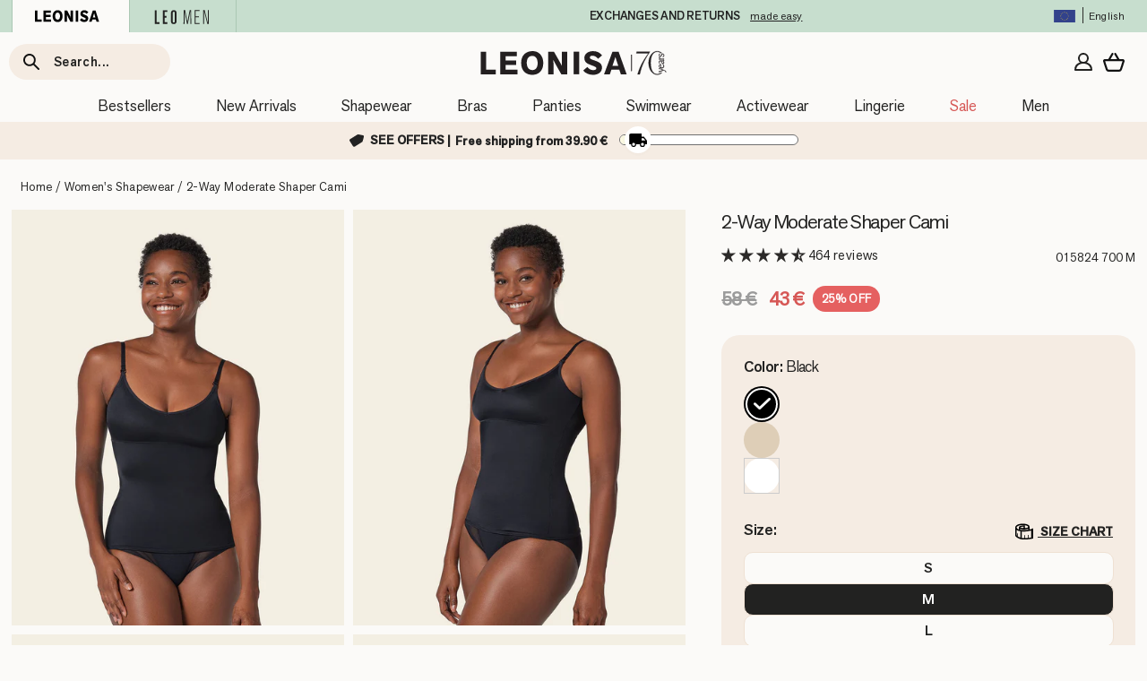

--- FILE ---
content_type: text/html; charset=utf-8
request_url: https://leonisa.eu/pages/redirect-data
body_size: 28460
content:
{
  "redirectObject": {"abdomen":"collections\/fajas-para-adelgazar-abdomen-y-cintura","accouchement":"collections\/fajas-premama-post-parto","activewear":"collections\/ropa-deportiva","almohadilla":"collections\/sujetadores-con-relleno-almohadilla","alza culos hombre":"collections\/fajas-para-hombre-aumento-de-gluteos","alza gluteos mujer":"collections\/bragas-con-relleno-push-up","angebot":"collections\/outlet-ropa-interior-en-oferta","angebote":"collections\/outlet-ropa-interior-en-oferta","arm shappers":"collections\/fajas-brazos","avec armatures":"collections\/sujetadores-con-aros","back posture bra":"collections\/sujetadores-corrector-de-postura","back smoothing bra":"collections\/sujetadores-corrector-de-postura","back support wireless":"collections\/sujetadores-corrector-de-postura","badeanzug":"collections\/banadores-mujer","badeanzug mit bügel":"collections\/banador-con-aros","badeanzug mit bügel cups":"collections\/banador-con-aros","badeanzug mit bügelcups":"collections\/banador-con-aros","badeanzüge":"collections\/banadores-mujer","badeanzüge mit reifen":"collections\/banador-con-aros","badebekleidung damen":"collections\/banadores-mujer","bademode":"collections\/banadores-mujer","balconet":"collections\/sujetadores-balconet","balconett":"collections\/sujetadores-balconet","bandeu":"collections\/sujetadores-sin-tirantes","bañador":"collections\/banadores-mujer","bañador con aro":"collections\/banador-con-aros","bañador con aros":"collections\/banador-con-aros","bañador con faja":"collections\/banadores-reductores","bañador con falda":"collections\/tankinis-y-banadores-con-falda","bañador con manga":"products\/banador-entero-manga-larga-con-control-de-abdomen-y-macrame","bañador con mangas":"products\/banador-entero-manga-larga-con-control-de-abdomen-y-macrame","bañador control fuerte":"collections\/banadores-reductores","bañador de control fuerte":"collections\/banadores-reductores","bañador de mujer":"collections\/banadores-mujer","bañador de una pieza":"collections\/trajes-de-bano-trikinis-y-banadores-mujer","bañador entero":"collections\/trajes-de-bano-trikinis-y-banadores-mujer","bañador hombre":"collections\/ropa-exterior-banadores-hombres","bañador masculino":"collections\/ropa-exterior-banadores-hombres","bañador mujer":"collections\/banadores-mujer","bañador mujer con control fuerte":"collections\/banadores-reductores","bañador negro":"collections\/banadores-mujer?page=2\u0026pf_opt_color=Negro","bañador negro estampado":"collections\/banadores-mujer?page=2\u0026pf_opt_color=Negro","bañador para mujer":"collections\/banadores-mujer","bañador una pieza":"collections\/trajes-de-bano-trikinis-y-banadores-mujer","bañadores":"collections\/banadores-mujer","bañadores con aros":"collections\/banador-con-aros","bañadores con faja":"collections\/banadores-reductores","bañadores con falda":"collections\/tankinis-y-banadores-con-falda","bañadores con mangas":"products\/banador-entero-manga-larga-con-control-de-abdomen-y-macrame","bañadores de control fuerte":"collections\/banadores-reductores","bañadores de una pieza":"collections\/trajes-de-bano-trikinis-y-banadores-mujer","bañadores enteros":"collections\/trajes-de-bano-trikinis-y-banadores-mujer","bañadores hombre":"collections\/ropa-exterior-banadores-hombres","bañadores negros":"collections\/banadores-mujer?pf_opt_color=Negro\u0026filter.v.m.custom.f_color=f_black","bañadores para hombre":"collections\/ropa-exterior-banadores-hombres","bañadores para mujer":"collections\/banadores-mujer","bañadores y bikinis":"collections\/banadores-mujer","bañadores y biquinis":"collections\/banadores-mujer","baño":"collections\/banadores-mujer","bata":"collections\/vestidos-playeros-pareos","bauch":"collections\/fajas-para-adelgazar-abdomen-y-cintura","bauch korsett für männer":"collections\/ropa-interior-masculina-fajas-para-hombre","bauchgürtel":"collections\/fajas-colombianas-y-tipos-de-fajas","bh":"collections\/sujetadores","bh bei rückenschmerzen":"collections\/sujetadores-corrector-de-postura","bh floral":"products\/sujetador-tipo-bralette-en-encaje-y-transparencias","bh für rückenschmerzen":"collections\/sujetadores-corrector-de-postura","bh gegen rückenschmerzen":"collections\/sujetadores-corrector-de-postura","bh hoher rückr":"collections\/sujetadores-de-reduccion-y-soporte","bh mit breitem rücken":"collections\/sujetadores-corrector-de-postura","bh mit breitem rückenteil":"collections\/sujetadores-corrector-de-postura","bh mit breitem seitenteil":"collections\/sujetadores-de-reduccion-y-soporte","bh mit reißverschluß":"collections\/sujetadores-cierre-delantero","bh mit spitze":"collections\/sujetadores-encaje","bh mode":"collections\/sujetadores","bh push up":"collections\/sujetadores-push-up","bh push-up":"collections\/sujetadores-push-up","bh rückenschmerzen":"collections\/sujetadores-corrector-de-postura","bhs":"collections\/sujetadores","bhss":"collections\/sujetadores","biancheria intima da uomo":"collections\/ropa-interior-masculina-boxers-y-calzoncillos-para-hombre","biancheria intima uomo":"collections\/ropa-interior-masculina-boxers-y-calzoncillos-para-hombre","bikini":"collections\/bikinis","bikini brasileño":"collections\/bikinis","bikini en oferta":"collections\/banadores-y-bikinis-en-oferta","bikini g-string":"collections\/bragas-tangas","bikini mix":"collections\/bikinis","bikini mujer":"collections\/bikinis","bikini schwarz\/weiß":"collections\/bikinis","bikini sin aros":"collections\/bikinis","bikinis":"collections\/bikinis","bikinis completos":"collections\/bikinis","bikinis en oferta":"collections\/banadores-y-bikinis-en-oferta","bikinis mit reifen":"collections\/banador-con-aros","bikinis mujer":"collections\/bikinis","bikinis pour femmes":"collections\/bikinis","bikinis tallas grandes":"collections\/bikinis","biquini":"collections\/bikinis","biquini sin relleno":"collections\/bikinis","biquinis":"collections\/bikinis","biquinis playa sin realce":"collections\/bikinis","biquinis sin realce":"collections\/bikinis","blouses":"collections\/ropa-deportiva","blusa":"collections\/ropa-deportiva","blusa de mujer":"collections\/ropa-deportiva","blusa para mujer":"collections\/ropa-deportiva","blusas":"collections\/ropa-deportiva","blusas para mujer":"collections\/ropa-deportiva","bluse":"collections\/ropa-deportiva","blusen":"collections\/ropa-deportiva","boda":"collections\/lenceria-novias-sujetadores-braguitas-fajas","bodas":"collections\/lenceria-novias-sujetadores-braguitas-fajas","bodi":"collections\/fajas-body-faja-reductor","bodi espalda descubierta":"collections\/fajas-body-faja-reductor","bodies":"collections\/fajas-body-faja-reductor","body":"collections\/fajas-body-faja-reductor","body con cintura":"collections\/fajas-body-faja-reductor","body con pantalon":"collections\/faja-pantalon","body contenitivo":"collections\/fajas-body-faja-reductor","body espalda descubierta":"collections\/fajas-body-faja-reductor","body faja":"collections\/fajas-body-faja-reductor","body faja compresor con tirantes anchos y realza gluteos":"collections\/fajas-levanta-gluteos","body faja reductora":"collections\/fajas-body-faja-reductor","body fajas":"collections\/fajas-body-faja-reductor","body gainant":"collections\/fajas-body-faja-reductor","body latex sans couture":"collections\/fajas-latex","body licra":"collections\/fajas-body-faja-reductor","body modelante":"collections\/fajas-body-faja-reductor","body modellante":"collections\/fajas-body-faja-reductor","body pantalon":"collections\/faja-pantalon","body pecho libre ultraliviano de control fuerte":"collections\/fajas-body-faja-reductor","body reductor":"collections\/fajas-body-faja-reductor","body reductor tanga":"products\/braga-faja-sin-tirantes-invisible-con-efecto-de-tanga","body shape männer":"collections\/ropa-interior-masculina-fajas-para-hombre","body shaper":"collections\/fajas-body-faja-reductor","body sin espalda":"collections\/fajas-body-faja-reductor","body sin tirantes":"collections\/fajas-body-faja-reductor","body tanga":"products\/braga-faja-sin-tirantes-invisible-con-efecto-de-tanga","bodys":"collections\/fajas-body-faja-reductor","bodys espalda libre":"collections\/fajas-body-faja-reductor","bodys mit reissverschluß":"collections\/fajas-body-faja-reductor","bodys mt":"collections\/fajas-body-faja-reductor","bodysuit":"collections\/fajas-body-faja-reductor","booty shaper":"collections\/bragas-con-relleno-push-up","booty with push up":"collections\/bragas-con-relleno-push-up","boxer":"collections\/bragas-short-y-boxer-mujer","boxer ajustado":"collections\/ropa-interior-boxers-ajustados","boxer con relleno":"collections\/fajas-para-hombre-aumento-de-gluteos","boxer corto":"collections\/boxer-cortos-hombre-calzoncillos-cortos","boxer da donna":"collections\/bragas-short-y-boxer-mujer","boxer en paquete":"collections\/packs-calzoncillos-packs-boxers-hombre","boxer extra largo":"collections\/calzoncillos-largos-boxers-largos","boxer extra largo hombre":"collections\/calzoncillos-largos-boxers-largos","boxer extralargo":"collections\/calzoncillos-largos-boxers-largos","boxer extralargo hombre":"collections\/calzoncillos-largos-boxers-largos","boxer medio":"collections\/calzoncillos-de-media-pierna-boxer-medio","boxer mujer":"collections\/bragas-short-y-boxer-mujer","boxer para mujer":"collections\/bragas-short-y-boxer-mujer","boxer push up":"collections\/fajas-para-hombre-aumento-de-gluteos","boxer pushup":"collections\/fajas-para-hombre-aumento-de-gluteos","boxer relleno":"collections\/fajas-para-hombre-aumento-de-gluteos","boxers":"collections\/bragas-short-y-boxer-mujer","boxers ajustados":"collections\/ropa-interior-boxers-ajustados","boxers en paquete":"collections\/packs-calzoncillos-packs-boxers-hombre","bra":"collections\/sujetadores","braga":"collections\/bragas","braga algodon":"collections\/bragas-algodon","braga alta":"collections\/bragas-clasicas-altas","braga boxer":"collections\/bragas-short-y-boxer-mujer","braga boxer mujer":"collections\/bragas-short-y-boxer-mujer","braga clasica":"collections\/bragas-clasicas-altas","braga clasica de control":"collections\/bragas-fajas-reductoras","braga con encaje":"collections\/bragas-smartlace-braguitas-en-encaje-de-ultima-tecnologia","braga con push up":"collections\/bragas-con-relleno-push-up","braga con realce":"collections\/bragas-con-relleno-push-up","braga con relleno":"collections\/bragas-con-relleno-push-up","braga control fuerte abdomen":"collections\/bragas-fajas-reductoras","braga control medio":"collections\/bragas-fajas-reductoras","braga culote":"collections\/bragas-estilo-hipsters-y-culottes","braga culotte":"collections\/bragas-estilo-hipsters-y-culottes","braga de control":"collections\/bragas-fajas-reductoras","braga de encaje":"collections\/bragas-smartlace-braguitas-en-encaje-de-ultima-tecnologia","braga de talle alto":"collections\/bragas-clasicas-altas","braga encaje":"collections\/bragas-smartlace-braguitas-en-encaje-de-ultima-tecnologia","braga faja":"collections\/bragas-fajas-reductoras","braga faja alta reductora":"collections\/bragas-fajas-reductoras","braga faja control moderado sin costuras":"collections\/bragas-fajas-reductoras","braga faja invisible levanta gluteos":"collections\/bragas-con-relleno-push-up","braga faja reductora":"collections\/bragas-fajas-reductoras","braga faja talle alto":"collections\/bragas-fajas-reductoras","braga faja talle bajo":"collections\/bragas-fajas-reductoras","braga faja tiro alto":"collections\/bragas-fajas-reductoras","braga invisible":"collections\/bragas-lenceria-sin-costuras-bragas-invisibles","braga levanta cola":"collections\/bragas-con-relleno-push-up","braga levanta gluteos":"collections\/bragas-con-relleno-push-up","braga menstrual":"products\/braga-hipster-ideal-para-el-periodo-e-incontinencia-leve-24-horas","braga moldeadora fuerte":"collections\/bragas-fajas-reductoras","braga periodo":"products\/braga-hipster-ideal-para-el-periodo-e-incontinencia-leve-24-horas","braga push uo":"collections\/bragas-con-relleno-push-up","braga pushup":"collections\/bragas-con-relleno-push-up","braga reductora":"collections\/bragas-fajas-reductoras","braga reductora talla grande":"collections\/bragas-fajas-reductoras","braga relleno":"collections\/bragas-con-relleno-push-up","braga shor":"collections\/bragas-short-y-boxer-mujer","braga short":"collections\/bragas-short-y-boxer-mujer","braga sin costura":"collections\/bragas-lenceria-sin-costuras-bragas-invisibles","braga sin costuras":"collections\/bragas-lenceria-sin-costuras-bragas-invisibles","braga tipo culote":"collections\/bragas-estilo-hipsters-y-culottes","braga tipo culotte":"collections\/bragas-estilo-hipsters-y-culottes","braga tipo short negra":"collections\/bragas-short-y-boxer-mujer","bragas":"collections\/bragas","bragas altas agodon":"collections\/bragas-algodon","bragas altas algodon":"collections\/bragas-algodon","bragas alza culo":"collections\/bragas-con-relleno-push-up","bragas boxer":"collections\/bragas-short-y-boxer-mujer","bragas clasicas":"collections\/bragas-clasicas-altas","bragas con control":"collections\/bragas-fajas-reductoras","bragas con relleno":"collections\/bragas-con-relleno-push-up","bragas de control":"collections\/bragas-fajas-reductoras","bragas de oferta":"collections\/braguitas-en-oferta","bragas en oferta":"collections\/braguitas-en-oferta","bragas encaje":"collections\/bragas-smartlace-braguitas-en-encaje-de-ultima-tecnologia","bragas fajas":"collections\/bragas-fajas-reductoras","bragas fajas moldeadoras altas":"collections\/bragas-fajas-reductoras","bragas fajas reductoras":"collections\/bragas-fajas-reductoras","bragas invisibles":"collections\/bragas-lenceria-sin-costuras-bragas-invisibles","bragas levanta cola de cilicona":"collections\/bragas-con-relleno-push-up","bragas reductoras":"collections\/bragas-fajas-reductoras","braguita":"collections\/bragas-algodon","braguita algodon":"collections\/bragas-algodon","braguita alta":"collections\/bragas-clasicas-altas","braguita boxer":"collections\/bragas-short-y-boxer-mujer","braguita clasica":"collections\/bragas-clasicas-altas","braguita con push up":"collections\/bragas-con-relleno-push-up","braguita con realce":"collections\/bragas-con-relleno-push-up","braguita con relleno":"collections\/bragas-con-relleno-push-up","braguita culote":"collections\/bragas-estilo-hipsters-y-culottes","braguita culotte":"collections\/bragas-estilo-hipsters-y-culottes","braguita de algodon":"collections\/bragas-algodon","braguita de encaje":"collections\/bragas-smartlace-braguitas-en-encaje-de-ultima-tecnologia","braguita encaje":"collections\/bragas-smartlace-braguitas-en-encaje-de-ultima-tecnologia","braguita estilo culotte":"collections\/bragas-estilo-hipsters-y-culottes","braguita invisible":"collections\/bragas-lenceria-sin-costuras-bragas-invisibles","braguita levanta cola":"collections\/bragas-con-relleno-push-up","braguita levanta gluteos":"collections\/bragas-con-relleno-push-up","braguita menstrual":"products\/braga-hipster-ideal-para-el-periodo-e-incontinencia-leve-24-horas","braguita realce":"collections\/bragas-con-relleno-push-up","braguita reductora":"collections\/bragas-fajas-reductoras","braguita shor":"collections\/bragas-short-y-boxer-mujer","braguita short":"collections\/bragas-short-y-boxer-mujer","braguita sin costura":"collections\/bragas-lenceria-sin-costuras-bragas-invisibles","braguitas":"collections\/bragas","braguitas de algodon":"collections\/bragas-algodon","braguitas de talle alto":"collections\/bragas-clasicas-altas","braguitas en oferta":"collections\/braguitas-en-oferta","braguitas invisibles":"collections\/bragas-lenceria-sin-costuras-bragas-invisibles","braguitas moldeadoras":"collections\/bragas-fajas-reductoras","braguitas reductoras":"collections\/bragas-fajas-reductoras","bralet":"collections\/sujetadores-bralettes","bralet crop top":"collections\/sujetadores-bralettes","bralet top":"collections\/sujetadores-bralettes","bralet tops":"collections\/sujetadores-bralettes","bralete":"collections\/sujetadores-bralettes","braletes":"collections\/sujetadores-bralettes","bralett":"collections\/sujetadores-bralettes","bralette":"collections\/sujetadores-bralettes","bralette mit spitze":"collections\/sujetadores-bralettes","bralette triangular tipo bustier":"collections\/sujetadores-bralettes","bralettes":"collections\/sujetadores-bralettes","bras":"collections\/sujetadores","brasieres":"collections\/sujetadores","brassiere ecru":"collections\/sujetadores?page=2\u0026pf_opt_color=Blanco\u0026pf_opt_color=Marfil\u0026pf_opt_color=Beige","brassieres ecru":"collections\/sujetadores?page=2\u0026pf_opt_color=Blanco\u0026pf_opt_color=Marfil\u0026pf_opt_color=Beige","brazilian":"collections\/bragas-brasilenas","breites rückenteil":"collections\/sujetadores-de-reduccion-y-soporte","briefs":"collections\/ropa-interior-masculina-boxers-y-calzoncillos-para-hombre","bustier":"collections\/fajas-bustier-camiseta","bustier reductor":"collections\/fajas-bustier-camiseta","busto grande":"collections\/sujetadores-pechos-grandes","busto muy grande":"collections\/sujetadores-pechos-muy-grandes","busto pequeño":"collections\/sujetadores-pechos-pequenos","but lifter":"collections\/bragas-con-relleno-push-up","butt lifter shaper":"collections\/bragas-con-relleno-push-up","calzoncillo":"collections\/ropa-interior-slips-y-calzoncillos","calzoncillo con relleno":"collections\/fajas-para-hombre-aumento-de-gluteos","calzoncillo corto":"collections\/boxer-cortos-hombre-calzoncillos-cortos","calzoncillo push up":"collections\/fajas-para-hombre-aumento-de-gluteos","calzoncillo pushup":"collections\/fajas-para-hombre-aumento-de-gluteos","calzoncillos":"collections\/ropa-interior-slips-y-calzoncillos","calzoncillos con relleno":"collections\/fajas-para-hombre-aumento-de-gluteos","cami bra":"collections\/sujetadores-tipo-camiseta-tshirt-bra","camiseta":"collections\/ropa-deportiva","camiseta con control":"collections\/fajas-bustier-camiseta","camiseta de mujer":"collections\/ropa-deportiva","camiseta faja":"collections\/fajas-bustier-camiseta","camiseta para mujer":"collections\/ropa-deportiva","camiseta reductora":"collections\/fajas-bustier-camiseta","camisetas":"collections\/camisetas-deportivas-mujer","camison":"products\/bluson-playero-manga-larga-con-botones-tipo-carey","cardigan":"collections\/ropa-deportiva","casual legging":"collections\/leggings-mujer","casual leggings":"collections\/leggings-mujer","catalogo mese septembre":"https:\/\/www.leonisaeuropa.com\/EU\/home\/your-catalog-sale-business","ceinture post-operatoire":"collections\/fajas-postoperatorias-y-fajas-post-liposuccion","chaleco correcto de portura":"collections\/camisetas-interiores-hombre-chalecos-posturales","chaleco para hombre":"collections\/camisetas-interiores-hombre-chalecos-posturales","chaleco postural":"collections\/camisetas-interiores-hombre-chalecos-posturales","chalecos":"collections\/camisetas-interiores-hombre-chalecos-posturales","chemises":"collections\/ropa-deportiva","chemisiers":"collections\/ropa-deportiva","cierre delantero":"collections\/sujetadores-cierre-delantero","cintura":"collections\/cintas-para-emagrecer-abdome-e-cintura","cinture":"collections\/fajas-cinturilla-y-fajas-para-adelgazar-abdomen","cinture addominali":"collections\/fajas-cinturilla-y-fajas-para-adelgazar-abdomen","cinture per cosce":"collections\/fajas-para-reducir-muslos","cinture per il corpo":"collections\/fajas-body-faja-reductor","cinture per inguine":"collections\/fajas-para-reducir-muslos","cinture per sollevamento glutei":"collections\/fajas-levanta-gluteos","cinturilla":"collections\/fajas-cinturilla-y-fajas-para-adelgazar-abdomen","cinturilla mujer":"collections\/fajas-cinturilla-y-fajas-para-adelgazar-abdomen","cinturilla para mujer":"collections\/fajas-cinturilla-y-fajas-para-adelgazar-abdomen","cinturillas":"collections\/fajas-cinturilla-y-fajas-para-adelgazar-abdomen","cinturillas de mujer":"collections\/fajas-cinturilla-y-fajas-para-adelgazar-abdomen","cinturillas para mujer":"collections\/fajas-cinturilla-y-fajas-para-adelgazar-abdomen","comfy outfits":"collections\/ropa-deportiva","compression":"collections\/fajas-reductoras-y-bodys-reductores-para-adelgazar","contatti telefonici":"pages\/contactanos","control cintura":"collections\/fajas-para-adelgazar-abdomen-y-cintura","control en cintura":"collections\/fajas-para-adelgazar-abdomen-y-cintura","control fuerte":"collections\/fajas-latex","copa completa":"collections\/sujetadores-copa-completa","copa grande":"collections\/sujetadores-copa-completa","cor":"collections\/fajas-cinturilla-y-fajas-para-adelgazar-abdomen","corrector de espalda":"collections\/sujetadores-corrector-de-postura","corrector de postura":"collections\/sujetadores-corrector-de-postura","corset":"collections\/fajas-cinturilla-y-fajas-para-adelgazar-abdomen","corsetto":"collections\/fajas-cinturilla-y-fajas-para-adelgazar-abdomen","cosce e gambe":"collections\/fajas-para-reducir-muslos","costume da bagno":"collections\/banadores-mujer","costume intero":"collections\/trajes-de-bano-trikinis-y-banadores-mujer","costume push up":"collections\/fajas-levanta-gluteos","costumi":"collections\/banadores-mujer","costumi da bagno":"collections\/banadores-mujer","costumi da bagno da donna":"collections\/banadores-mujer","costumi interi":"collections\/trajes-de-bano-trikinis-y-banadores-mujer","crop top mädchen":"collections\/tops-deportivos-la-opcion-mas-comoda-para-hacer-deporte","culote":"collections\/bragas","culotes":"collections\/bragas-estilo-hipsters-y-culottes","culotte":"collections\/bragas","culotte anti hernie":"collections\/bragas-post-operatorio","culotte classique":"collections\/bragas-clasicas-altas","culotte classiques":"collections\/bragas-clasicas-altas","culotte contrôle doux dentelle noir":"collections\/bragas-smartlace-braguitas-en-encaje-de-ultima-tecnologia?pf_opt_color=Negro","culotte gainant durafit marron clair":"collections\/bragas-fajas-reductoras?page=2\u0026pf_opt_color=Habano\u0026pf_opt_color=Rojo","culotte gainant durafit® marron clair":"collections\/bragas-fajas-reductoras?page=2\u0026pf_opt_color=Habano\u0026pf_opt_color=Rojo","culotte gaine":"collections\/bragas-fajas-reductoras","culotte gaine invisible":"collections\/bragas-lenceria-sin-costuras-bragas-invisibles","culotte gaine-contrôle du ventre-beige":"collections\/bragas-fajas-reductoras?pf_opt_color=Marfil\u0026pf_opt_color=Beige\u0026pf_opt_color=Habano","culotte invisible":"collections\/bragas-lenceria-sin-costuras-bragas-invisibles","culotte post operatoire":"collections\/bragas-post-operatorio","culotte post-operatoire":"collections\/bragas-post-operatorio","culotte reduction":"collections\/bragas-fajas-reductoras","culotte taille haute":"collections\/bragas-clasicas-altas","culotte-contrôle doux-dentelle-noir":"collections\/bragas-smartlace-braguitas-en-encaje-de-ultima-tecnologia?pf_opt_color=Negro","culottes classiques":"collections\/bragas-clasicas-altas","culottes gaine":"collections\/bragas-fajas-reductoras","culottes hautes":"collections\/bragas-clasicas-altas","culottes invisibles":"collections\/bragas-lenceria-sin-costuras-bragas-invisibles","culottes post operatoire":"collections\/bragas-post-operatorio","culottes post-operatoire":"collections\/bragas-post-operatorio","culottes taille haute":"collections\/bragas-clasicas-altas","damen":"collections\/sujetadores","damen höschen":"collections\/bragas","damen shape ware":"collections\/sujetadores","damen shapewear":"collections\/fajas-colombianas-y-tipos-de-fajas","damen sport leggings":"collections\/ropa-deportiva-leggins-y-mallas-deportivas","deporte":"collections\/ropa-deportiva","deportivo hombre":"collections\/ropa-interior-masculina-leo-fit-ropa-deportiva-reductora-y-ropa-interior-de-entrenamiento","deportivos hombre":"collections\/ropa-interior-masculina-leo-fit-ropa-deportiva-reductora-y-ropa-interior-de-entrenamiento","deportivos mujer":"collections\/ropa-deportiva","descuento":"collections\/outlet-ropa-interior-en-oferta","descuento bañador":"collections\/banadores-y-bikinis-en-oferta","descuento bragas":"collections\/braguitas-en-oferta","descuento braguitas":"collections\/braguitas-en-oferta","descuento en bañadores":"collections\/banadores-y-bikinis-en-oferta","descuento ropa de baño":"collections\/banadores-y-bikinis-en-oferta","descuentos":"collections\/outlet-ropa-interior-en-oferta","devoluciones":"pages\/cambios-y-devoluciones","doble push up":"collections\/sujetadores-push-up","eleva gluteos hombre":"collections\/fajas-para-hombre-aumento-de-gluteos","enceinte":"collections\/fajas-premama-post-parto","entlastungs bh":"collections\/sujetadores-de-reduccion-y-soporte","entlastungs-bh":"collections\/sujetadores-de-reduccion-y-soporte","faja":"collections\/fajas-colombianas-y-tipos-de-fajas","faja abdomen":"collections\/fajas-para-adelgazar-abdomen-y-cintura","faja abdominoplastia":"collections\/fajas-postoperatorias-y-fajas-post-liposuccion","faja bodie":"collections\/fajas-body-faja-reductor","faja body":"collections\/fajas-body-faja-reductor","faja bodys":"collections\/fajas-body-faja-reductor","faja braga":"collections\/fajas-braga-faja-reductor","faja braga de control":"collections\/fajas-braga-faja-reductor","faja braga reductora":"collections\/fajas-braga-faja-reductor","faja camiseta":"collections\/fajas-bustier-camiseta","faja cintura":"collections\/fajas-para-adelgazar-abdomen-y-cintura","faja cinturilla":"collections\/fajas-cinturilla-y-fajas-para-adelgazar-abdomen","faja comoda":"collections\/fajas-de-control","faja compresion fuerte":"collections\/fajas-latex","faja control fuerte":"collections\/fajas-latex","faja de abdomen":"collections\/fajas-para-adelgazar-abdomen-y-cintura","faja de abdominoplastia":"collections\/fajas-postoperatorias-y-fajas-post-liposuccion","faja hernia inguinal":"collections\/fajas-postoperatorias-y-fajas-post-liposuccion","faja hombre":"collections\/ropa-interior-masculina-fajas-para-hombre","faja latex":"collections\/fajas-latex","faja leonisa":"collections\/fajas-colombianas-y-tipos-de-fajas","faja levanta gluteo":"collections\/fajas-levanta-gluteos","faja levanta gluteos":"collections\/fajas-levanta-gluteos","faja mujer":"collections\/fajas-colombianas-y-tipos-de-fajas","faja pantalon":"collections\/faja-pantalon","faja para cintura":"collections\/fajas-para-adelgazar-abdomen-y-cintura","faja para el abdomen":"collections\/fajas-para-adelgazar-abdomen-y-cintura","faja para mujer":"collections\/fajas-colombianas-y-tipos-de-fajas","faja para realce de gluteo":"collections\/fajas-levanta-gluteos","faja posparto":"collections\/fajas-premama-post-parto","faja post":"collections\/fajas-postoperatorias-y-fajas-post-liposuccion","faja post liposuccion":"collections\/fajas-postoperatorias-y-fajas-post-liposuccion","faja post operatoria. faja postoperatoria":"collections\/fajas-postoperatorias-y-fajas-post-liposuccion","faja realce gluteos":"collections\/fajas-levanta-gluteos","faja reductora":"collections\/fajas-reductoras-y-bodys-reductores-para-adelgazar","faja reductora abdomen":"collections\/fajas-para-adelgazar-abdomen-y-cintura","faja reductora cintura":"collections\/fajas-para-adelgazar-abdomen-y-cintura","faja short":"collections\/faja-pantalon","faja shorts":"collections\/faja-pantalon","faja tanga":"products\/braga-faja-sin-tirantes-invisible-con-efecto-de-tanga","fajapostparto":"collections\/fajas-premama-post-parto","fajas":"collections\/fajas-colombianas-y-tipos-de-fajas","fajas bodys":"collections\/fajas-body-faja-reductor","fajas colombianas":"collections\/fajas-colombianas-y-tipos-de-fajas","fajas comodas":"collections\/fajas-de-control","fajas compresion fuerte":"collections\/fajas-latex","fajas de broches":"collections\/fajas-postoperatorias-y-fajas-post-liposuccion","fajas de control fuerte":"collections\/fajas-latex","fajas latex":"collections\/fajas-latex","fajas leonisa":"collections\/fajas-colombianas-y-tipos-de-fajas","fajas levanta gluteos":"collections\/fajas-levanta-gluteos","fajas masculinas":"collections\/ropa-interior-masculina-fajas-para-hombre","fajas modelante":"collections\/fajas-reductoras-y-bodys-reductores-para-adelgazar","fajas para abdomen":"collections\/fajas-para-adelgazar-abdomen-y-cintura","fajas para cintura":"collections\/fajas-para-adelgazar-abdomen-y-cintura","fajas para hombre":"collections\/ropa-interior-masculina-fajas-para-hombre","fajas para mujer":"collections\/fajas-colombianas-y-tipos-de-fajas","fajas para realce de gluteos":"collections\/fajas-levanta-gluteos","fajas pecho hombre":"collections\/ropa-interior-masculina-fajas-para-hombre","fajas posparto":"collections\/fajas-premama-post-parto","fajas post operatorias":"collections\/fajas-postoperatorias-y-fajas-post-liposuccion","fajas postoperatorias":"collections\/fajas-postoperatorias-y-fajas-post-liposuccion","fajas reductoras":"collections\/fajas-reductoras-y-bodys-reductores-para-adelgazar","fajas reductoras abdomen":"collections\/fajas-para-adelgazar-abdomen-y-cintura","fajas reductoras cintura":"collections\/fajas-para-adelgazar-abdomen-y-cintura","fajas tipo body":"collections\/fajas-body-faja-reductor","fajaspostparto":"collections\/fajas-premama-post-parto","firm":"collections\/fajas-reductoras-y-bodys-reductores-para-adelgazar","fitness clothing":"collections\/ropa-deportiva","fitness leggings":"collections\/ropa-deportiva-leggins-y-mallas-deportivas","fitness leggings damen":"collections\/ropa-deportiva-leggins-y-mallas-deportivas","formender":"collections\/fajas-body-faja-reductor","formender hüftslip":"collections\/bragas-fajas-reductoras","formender hüftslip mit spitze":"collections\/bragas-fajas-reductoras","frauen bh":"collections\/sujetadores","frauen sportbekleidung":"collections\/ropa-deportiva","frauenkleidung":"collections\/ropa-deportiva","gaine leonisa":"collections\/fajas-colombianas-y-tipos-de-fajas","gaine post partum":"collections\/fajas-premama-post-parto","gaine postpartum":"collections\/fajas-premama-post-parto","gaines":"collections\/fajas-colombianas-y-tipos-de-fajas","gaines corporelles":"collections\/fajas-body-faja-reductor","gaines de maternite":"collections\/fajas-premama-post-parto","gaines hommes":"collections\/ropa-interior-masculina-fajas-para-hombre","gaines leonisa":"collections\/fajas-colombianas-y-tipos-de-fajas","gaines post-partum":"collections\/fajas-premama-post-parto","gaines pour femmes":"collections\/fajas-colombianas-y-tipos-de-fajas","gaines pour hommes":"collections\/ropa-interior-masculina-fajas-para-hombre","gaines reductrices pour hommes":"collections\/ropa-interior-masculina-fajas-para-hombre","gilet gainant":"collections\/ropa-interior-masculina-fajas-para-hombre","grossesse":"collections\/fajas-premama-post-parto","gürtel für männer":"collections\/ropa-interior-masculina-fajas-para-hombre","haut de bikini":"collections\/bikinis","herren sportbekleidung":"collections\/ropa-interior-masculina-leo-fit-ropa-deportiva-reductora-y-ropa-interior-de-entrenamiento","herren unterwäsche":"collections\/ropa-interior-masculina-boxers-y-calzoncillos-para-hombre","herrenunterwäsche":"collections\/ropa-interior-masculina-boxers-y-calzoncillos-para-hombre","herrenwäsche sale":"collections\/ropa-interior-masculina-en-oferta","high support bras":"collections\/sujetadores-de-reduccion-y-soporte","high waist knickers":"collections\/bragas-clasicas-altas","high waist leggings":"collections\/leggings-mujer","high waisted postpartum shaper panty":"collections\/bragas-post-parto","hombre":"pages\/leo","hombres":"pages\/leo","homme":"collections\/ropa-interior-masculina-boxers-y-calzoncillos-para-hombre","hommes":"collections\/ropa-interior-masculina-boxers-y-calzoncillos-para-hombre","höschen":"collections\/bragas","hose":"collections\/pantalones","hosen":"collections\/leggings-mujer","hüftpolster":"collections\/bragas-con-relleno-push-up","hüftslip mit spitze":"collections\/bragas-smartlace-braguitas-en-encaje-de-ultima-tecnologia","interior masculino":"collections\/ropa-interior-masculina-boxers-y-calzoncillos-para-hombre","invisible body-shaper":"collections\/fajas-invisibles-sin-costuras","invisible body-shaper mit po push-up strafft die beine":"collections\/fajas-invisibles-sin-costuras","invisible shaper short":"collections\/fajas-invisibles-sin-costuras","jean":"collections\/leggings-mujer","jeans":"collections\/leggings-mujer","kleidung für männer":"collections\/ropa-exterior-para-hombre","knicker":"collections\/bragas","knickers":"collections\/bragas","kompressions hemd":"collections\/fajas-bustier-camiseta","lactancia":"collections\/sujetadores-embarazo-lactancia-maternidad","ladies sportwear":"collections\/ropa-deportiva","ladies swimwear":"collections\/banadores-mujer","las mejores fajas":"collections\/fajas-colombianas-y-tipos-de-fajas","latex":"collections\/fajas-latex","leggind compresion":"collections\/leggings-mujer","leggin":"collections\/leggings-mujer","legin":"collections\/leggings-mujer","legging":"collections\/leggings-mulheres","leggings":"collections\/leggings-mujer","leggings control abdomen":"collections\/leggings-mujer","leggings damen sport":"collections\/ropa-deportiva-leggins-y-mallas-deportivas","leggings moldeadores":"collections\/leggings-mujer","leggings schwarz":"collections\/leggings-mujer","leggings sport":"collections\/ropa-deportiva-leggins-y-mallas-deportivas","leggins":"collections\/leggings-mujer","leggins tiro alto":"collections\/leggings-mujer","leggins tiro alto cortos":"collections\/leggings-mujer","leggis":"collections\/leggings-mujer","legins cortos":"collections\/leggings-mujer","legis":"collections\/leggings-mujer","leguings control abdomen":"collections\/leggings-mujer","leinen hose":"collections\/pantalones","lenceria":"collections\/sujetadores-encaje","lenceria mujer":"collections\/sujetadores-encaje","lenceria novia":"collections\/lenceria-novias-sujetadores-braguitas-fajas","lenceria novias":"collections\/lenceria-novias-sujetadores-braguitas-fajas","lenceria para mujer":"collections\/sujetadores-encaje","lenseria sexi":"collections\/sujetadores-bralettes","leo underwäsche":"collections\/ropa-interior-masculina-boxers-y-calzoncillos-para-hombre","leonisa bh":"collections\/sujetadores","leonisa leggings":"collections\/leggings-mujer","leonisa shapewear":"collections\/fajas-colombianas-y-tipos-de-fajas","leonisa uomo":"collections\/ropa-interior-masculina-boxers-y-calzoncillos-para-hombre","levanta gluteos":"collections\/bragas-con-relleno-push-up","lingerie sale":"collections\/outlet-ropa-interior-en-oferta","lipo":"collections\/fajas-postoperatorias-y-fajas-post-liposuccion","liposuktion":"collections\/fajas-postoperatorias-y-fajas-post-liposuccion","mädchen":"products\/paquete-x-2-top-principiante-para-nina-espalda-deportiva","maillot 1 pieçe noir":"collections\/trajes-de-bano-trikinis-y-banadores-mujer","maillot bain":"collections\/banadores-mujer","maillot de bain":"collections\/banadores-mujer","maillot de bain 1 pièce":"collections\/trajes-de-bano-trikinis-y-banadores-mujer","maillot de bain menstruelle":"collections\/banadores-mujer","maillot de bain noir":"collections\/banadores-mujer?pf_opt_color=Negro","maillot gainant":"collections\/banadores-reductores","maillotgainant":"collections\/banadores-reductores","maillots":"collections\/ropa-deportiva","maillots 1 pièce":"collections\/trajes-de-bano-trikinis-y-banadores-mujer","maillots bain":"collections\/banadores-mujer","maillots contrôle de ventre":"collections\/banadores-reductores","maillots de bain":"collections\/banadores-mujer","maillots de bain femme":"collections\/banadores-mujer","maillots de bain ventre plat":"collections\/banadores-reductores","male girdles":"collections\/ropa-interior-masculina-fajas-para-hombre","malla deportiva hombre":"collections\/mallas-deportivas-hombre-running-termicas-largas-y-cortas","malla hombre":"collections\/mallas-deportivas-hombre-running-termicas-largas-y-cortas","malla masculina":"collections\/mallas-deportivas-hombre-running-termicas-largas-y-cortas","mallas para deporte":"collections\/leggings-mujer","malla":"collections\/leggings-mujer","mallas":"collections\/leggings-mujer","mallas deportivas":"collections\/leggings-mujer","mallas deportivas hombre":"collections\/mallas-deportivas-hombre-running-termicas-largas-y-cortas","mann gürtel":"collections\/ropa-interior-masculina-fajas-para-hombre","mann rabatte":"collections\/ropa-interior-masculina-en-oferta","mann unterwäsche":"collections\/ropa-interior-masculina-boxers-y-calzoncillos-para-hombre","männer unterhose pusch":"collections\/fajas-para-hombre-aumento-de-gluteos","männer unterwäsche":"collections\/ropa-interior-masculina-boxers-y-calzoncillos-para-hombre","männerkleidung":"collections\/ropa-exterior-para-hombre","manteaux":"collections\/ropa-deportiva","mastectomia":"collections\/sujetadores-sujetador-de-mastectomia","mastectomie":"collections\/sujetadores-mastectomia","mastectomy bra":"collections\/sujetadores-mastectomia","mastectomy bras":"collections\/sujetadores-mastectomia","maternidad":"collections\/sujetadores-embarazo-lactancia-maternidad","maternity":"collections\/fajas-premama-post-parto","media copa":"collections\/sujetadores-media-copa","medias":"collections\/ropa-deportiva","mejores sujetadores":"collections\/sujetadores-los-mejores-sujetadores","men":"collections\/ropa-interior-masculina-boxers-y-calzoncillos-para-hombre","men shapewear":"collections\/ropa-interior-masculina-fajas-para-hombre","men underwear":"collections\/ropa-interior-masculina-boxers-y-calzoncillos-para-hombre","mens":"collections\/ropa-interior-masculina-boxers-y-calzoncillos-para-hombre","men's shapewear":"collections\/ropa-interior-masculina-fajas-para-hombre","men's underwear":"collections\/ropa-interior-masculina-boxers-y-calzoncillos-para-hombre","menstrual":"products\/braga-hipster-ideal-para-el-periodo-e-incontinencia-leve-24-horas","menstruales":"products\/braga-hipster-ideal-para-el-periodo-e-incontinencia-leve-24-horas","mieder":"collections\/fajas-cinturilla-y-fajas-para-adelgazar-abdomen","mieder unterwäsche":"collections\/fajas-cinturilla-y-fajas-para-adelgazar-abdomen","miederbody":"collections\/fajas-body-faja-reductor","minimiser bras":"collections\/sujetadores-de-reduccion-y-soporte","minimizer":"collections\/sujetadores-de-reduccion-y-soporte","minimizer bh":"collections\/sujetadores-de-reduccion-y-soporte","minimizer bhs":"collections\/sujetadores-de-reduccion-y-soporte","mirderhose sommer":"collections\/pantalones","modesport":"collections\/ropa-deportiva","mujer ofertas":"collections\/outlet-ropa-interior-en-oferta","mutandine contenitiva di cottone":"collections\/bragas-algodon","mutandine di cotone":"collections\/bragas-algodon","mutandine invisibile":"collections\/bragas-lenceria-sin-costuras-bragas-invisibles","nahtlose":"collections\/bragas-lenceria-sin-costuras-bragas-invisibles","no show":"collections\/fajas-invisibles-sin-costuras","novedades sujetadores":"collections\/sujetadores-nuevos","novia":"collections\/lenceria-novias-sujetadores-braguitas-fajas","novias":"collections\/lenceria-novias-sujetadores-braguitas-fajas","nuevo sujetador":"collections\/sujetadores-nuevos","oberbekleidung für herren":"collections\/ropa-exterior-para-hombre","oferta":"collections\/outlet-ropa-interior-en-oferta","oferta bañador":"collections\/banadores-y-bikinis-en-oferta","oferta bragas":"collections\/braguitas-en-oferta","oferta braguitas":"collections\/braguitas-en-oferta","oferta de braguitas":"collections\/braguitas-en-oferta","oferta en bragas":"collections\/braguitas-en-oferta","oferta en braguitas":"collections\/braguitas-en-oferta","oferta mujer":"collections\/outlet-ropa-interior-en-oferta","oferta ropa de baño":"collections\/banadores-y-bikinis-en-oferta","ofertas":"collections\/outlet-ropa-interior-en-oferta","ofertas bañadores":"collections\/banadores-y-bikinis-en-oferta","ofertas de bragas":"collections\/braguitas-en-oferta","ofertas hombre":"collections\/ropa-interior-masculina-en-oferta","ofertas mujer":"collections\/outlet-ropa-interior-en-oferta","ofertas para hombre":"collections\/ropa-interior-masculina-en-oferta","sale":"collections\/outlet-ropa-interior-en-oferta","on sale":"collections\/outlet-ropa-interior-en-oferta","outerwear":"collections\/ropa-deportiva","outfits":"collections\/ropa-deportiva","outlet":"collections\/outlet-ropa-interior-en-oferta","packs boxers":"collections\/packs-calzoncillos-packs-boxers-hombre","packs calzoncillos":"collections\/packs-calzoncillos-packs-boxers-hombre","pancera":"collections\/fajas-cinturilla-y-fajas-para-adelgazar-abdomen","pant":"collections\/pantalones","pantaloncini boxer da donna lungo":"collections\/bragas-short-y-boxer-mujer","pantalonetas":"collections\/ropa-exterior-banadores-hombres","pantaloni per le cosce":"collections\/fajas-para-reducir-muslos","panti":"collections\/bragas","panties":"collections\/bragas","panty":"collections\/bragas","paquetes de boxers":"collections\/packs-calzoncillos-packs-boxers-hombre","pecho grande":"collections\/sujetadores-pechos-grandes","pecho mediano":"collections\/sujetadores-para-pechos-medianos","pecho muy grande":"collections\/sujetadores-pechos-muy-grandes","pecho pequeño":"collections\/sujetadores-pechos-pequenos","pechos medianos":"collections\/sujetadores-para-pechos-medianos","perfect fit sugetador":"products\/bustier-360-de-perfeccion","perfect fit sujetador":"products\/bustier-360-de-perfeccion","periodo":"products\/braga-hipster-ideal-para-el-periodo-e-incontinencia-leve-24-horas","pijama":"collections\/ropa-deportiva","pijama mujer":"collections\/ropa-deportiva","pijama para mujer":"collections\/ropa-deportiva","pijamas":"collections\/ropa-deportiva","pijamas mujer":"collections\/ropa-deportiva","pijamas para mujer":"collections\/ropa-deportiva","po":"collections\/bragas-con-relleno-push-up","po mieder oush":"collections\/bragas-con-relleno-push-up","po mieder push":"collections\/bragas-con-relleno-push-up","po push up":"collections\/bragas-con-relleno-push-up","po shaper":"collections\/bragas-con-relleno-push-up","pos":"collections\/sujetadores-post-operatorio","post":"collections\/fajas-postoperatorias-y-fajas-post-liposuccion","post chirurgicale":"collections\/fajas-postoperatorias-y-fajas-post-liposuccion","post grossesse":"collections\/fajas-premama-post-parto","post liposuccion":"collections\/fajas-postoperatorias-y-fajas-post-liposuccion","post parto":"collections\/fajas-premama-post-parto","post partum":"collections\/fajas-premama-post-parto","post portum":"collections\/fajas-premama-post-parto","post-chirurgicale":"collections\/fajas-postoperatorias-y-fajas-post-liposuccion","postoperative":"collections\/fajas-postoperatorias-y-fajas-post-liposuccion","postoperative kompressionswäsche":"collections\/fajas-postoperatorias-y-fajas-post-liposuccion","post-partum":"collections\/fajas-premama-post-parto","power":"collections\/ropa-deportiva","precios bajos":"collections\/outlet-ropa-interior-en-oferta","premama":"collections\/sujetadores-embarazo-lactancia-maternidad","push":"collections\/sujetadores-push-up","push up":"collections\/sujetadores-push-up","push up bh":"collections\/sujetadores-push-up","push up bhs":"collections\/sujetadores-push-up","push up po":"collections\/bragas-con-relleno-push-up","push up slip":"collections\/bragas-con-relleno-push-up","pushup bh":"collections\/sujetadores-push-up","push-up bh":"collections\/sujetadores-push-up","push-up bhs":"collections\/sujetadores-push-up","rabatt unterwäsche":"collections\/outlet-ropa-interior-en-oferta","rabatte":"collections\/outlet-ropa-interior-en-oferta","rebajas":"collections\/outlet-ropa-interior-en-oferta","reductor":"collections\/fajas-body-faja-reductor","reduire les maillots de bain":"collections\/banadores-reductores","reggiseni post-chirugia":"collections\/sujetadores-post-operatorio","reggiseni postoperatori":"collections\/sujetadores-post-operatorio","reggiseni rosso":"collections\/sujetadores?pf_opt_color=Rojo","reggiseno balconcino":"collections\/sujetadores-sin-tirantes","reggiseno post":"collections\/sujetadores-post-operatorio","reggisseni senza spalline":"collections\/sujetadores-sin-tirantes","ropa de baño":"collections\/banadores-mujer","ropa de baño de una pieza":"collections\/trajes-de-bano-trikinis-y-banadores-mujer","ropa de calle":"collections\/ropa-deportiva","ropa deporte":"collections\/ropa-deportiva","ropa deporte mujer":"collections\/ropa-deportiva","ropa deportiva":"collections\/ropa-deportiva","ropa deportiva hombre":"collections\/ropa-interior-masculina-leo-fit-ropa-deportiva-reductora-y-ropa-interior-de-entrenamiento","ropa deportiva mujer":"collections\/ropa-deportiva","ropa exterior":"collections\/ropa-deportiva","ropa exterior hombre":"collections\/ropa-exterior-para-hombre","ropa hombre":"collections\/ropa-exterior-para-hombre","ropa interior hombre":"collections\/ropa-interior-masculina-boxers-y-calzoncillos-para-hombre","ropa interior novia":"collections\/lenceria-novias-sujetadores-braguitas-fajas?filter.v.m.custom.f_color=f_ivory\u0026filter.v.m.custom.f_color=f_white\u0026filter.v.m.custom.f_color=f_brown\u0026filter.v.m.custom.f_color=f_beige","ropa interior novias":"collections\/lenceria-novias-sujetadores-braguitas-fajas?filter.v.m.custom.f_color=f_ivory\u0026filter.v.m.custom.f_color=f_white\u0026filter.v.m.custom.f_color=f_brown\u0026filter.v.m.custom.f_color=f_beige","ropa mujer":"collections\/ropa-deportiva","ropa para deporte":"collections\/ropa-deportiva","ropa para ejercicio":"collections\/ropa-deportiva","ropa para hombre":"collections\/ropa-exterior-para-hombre","ropa para mujer":"collections\/ropa-deportiva","rosso":"collections\/sujetadores?pf_opt_color=Rojo","rückenfrei":"collections\/ropa-deportiva","rückenschonender bh":"collections\/sujetadores-corrector-de-postura","schapewaer":"collections\/fajas-colombianas-y-tipos-de-fajas","schwangerschaft":"collections\/fajas-premama-post-parto","schwangerschafts":"collections\/fajas-premama-post-parto","seamless":"collections\/fajas-invisibles-sin-costuras","seamless essentials":"collections\/bragas-lenceria-sin-costuras-bragas-invisibles","segunda piel":"collections\/fajas-de-control","sexy":"collections\/sujetadores-bralettes","shape":"collections\/fajas-colombianas-y-tipos-de-fajas","shaper":"collections\/fajas-body-faja-reductor","shapes":"collections\/fajas-colombianas-y-tipos-de-fajas","shapewear":"collections\/fajas-colombianas-y-tipos-de-fajas","shapewear bauch":"collections\/fajas-colombianas-y-tipos-de-fajas","shapewear en latex":"collections\/fajas-latex","shapewear männer":"collections\/ropa-interior-masculina-fajas-para-hombre","shapewear nach op":"collections\/fajas-postoperatorias-y-fajas-post-liposuccion","shapewear pour la maternite":"collections\/fajas-premama-post-parto","shapewear seamless":"collections\/fajas-invisibles-sin-costuras","shaping body":"collections\/fajas-body-faja-reductor","shaping jeans":"collections\/leggings-mujer","shops in düsseldorf":"pages\/localizador-tiendas","short":"collections\/pantalones-cortos-deportivos-mujer","shorts":"collections\/pantalones-cortos-deportivos-mujer","sin aros":"collections\/sujetadores-sin-aros","sin tirantes":"collections\/sujetadores-sin-tirantes","skims":"collections\/fajas-colombianas-y-tipos-de-fajas","skinfuse legging":"collections\/leggings-mujer","skinny trousers":"collections\/leggings-mujer","slip":"collections\/bragas","slip alti":"collections\/bragas-clasicas-altas","slip classici":"collections\/bragas-clasicas-altas","slip da donna":"collections\/bragas-short-y-boxer-mujer","slip in cotone":"collections\/bragas-algodon","slip senza cuciture":"collections\/bragas-lenceria-sin-costuras-bragas-invisibles","slips":"collections\/bragas","snape body":"collections\/fajas-body-faja-reductor","soldes":"collections\/outlet-ropa-interior-en-oferta","soporte":"collections\/sujetadores-de-reduccion-y-soporte","sous vêtements hommes":"collections\/ropa-interior-masculina-boxers-y-calzoncillos-para-hombre","sous-vêtements hommes":"collections\/ropa-interior-masculina-boxers-y-calzoncillos-para-hombre","soutien gorge":"collections\/sujetadores","soutien gorge avec armature devant":"collections\/sujetadores-con-aros","soutien gorge minimiseur":"collections\/sujetadores-de-reduccion-y-soporte","soutien-gorge":"collections\/sujetadores","soutien-gorge minimiseur":"collections\/sujetadores-de-reduccion-y-soporte","soutiens girge":"collections\/sujetadores","soutiens gorge":"collections\/sujetadores","soutiens gorge à armatures":"collections\/sujetadores-con-aros","soutiens gorge de mastectomie":"collections\/sujetadores-mastectomia","soutiens gorge de reduction":"collections\/sujetadores-de-reduccion-y-soporte","soutiens gorge mastectomie":"collections\/sujetadores-mastectomia","soutiens gorges":"collections\/sujetadores","soutiens-gorge":"collections\/sujetadores","soutiens-gorge à armatures":"collections\/sujetadores-con-aros","soutiens-gorge de mastectomie":"collections\/sujetadores-mastectomia","soutiens-gorge de reduction":"collections\/sujetadores-de-reduccion-y-soporte","soutiens-gorge de support":"collections\/sujetadores-de-reduccion-y-soporte","soutiens-gorge mastectomie":"collections\/sujetadores-mastectomia","sport clothes":"collections\/ropa-deportiva","sport leggings":"collections\/ropa-deportiva-leggins-y-mallas-deportivas","sport leggings damen":"collections\/ropa-deportiva-leggins-y-mallas-deportivas","sport leggins":"collections\/ropa-deportiva-leggins-y-mallas-deportivas","sport top":"collections\/tops-deportivos-la-opcion-mas-comoda-para-hacer-deporte","sport top damen":"collections\/tops-deportivos-la-opcion-mas-comoda-para-hacer-deporte","sport tops":"collections\/tops-deportivos-la-opcion-mas-comoda-para-hacer-deporte","sport tops damen":"collections\/tops-deportivos-la-opcion-mas-comoda-para-hacer-deporte","sportbekleidung":"collections\/ropa-deportiva","sportbekleidung frauen":"collections\/ropa-deportiva","sportbekleidung sale":"collections\/ropa-deportiva","sportgürtel":"collections\/ropa-interior-masculina-leo-fit-ropa-deportiva-reductora-y-ropa-interior-de-entrenamiento","sportleggings":"collections\/ropa-deportiva-leggins-y-mallas-deportivas","sports":"collections\/ropa-deportiva","sports belts":"collections\/ropa-interior-masculina-leo-fit-ropa-deportiva-reductora-y-ropa-interior-de-entrenamiento","sportswear":"collections\/ropa-deportiva","sportswear femme":"collections\/ropa-deportiva","sportwear":"collections\/ropa-deportiva","straplees":"collections\/sujetadores-sin-tirantes","strapleess":"collections\/sujetadores-sin-tirantes","straples":"collections\/sujetadores-sin-tirantes","strapless":"collections\/sujetadores-sin-tirantes","strapless bra":"collections\/sujetadores-sin-tirantes","straßenkleidung":"collections\/ropa-deportiva","strin":"collections\/bragas-tangas","string":"collections\/bragas-tangas","string taille haute":"collections\/bragas-tangas","string taille haute noir":"collections\/bragas-tangas","strings":"collections\/bragas-tangas","strings pour femmes":"collections\/bragas-tangas","string-taille haute":"collections\/bragas-tangas","string-taille haute-noirgs":"collections\/bragas-tangas","stütz bh bei rückenschmerzen":"collections\/sujetadores-corrector-de-postura","sujetador":"collections\/sujetadores","sujetador balconet":"collections\/sujetadores-balconet","sujetador bandeau":"collections\/sujetadores-sin-tirantes","sujetador bralette":"collections\/sujetadores-bralettes","sujetador camiseta":"collections\/sujetadores-tipo-camiseta-tshirt-bra","sujetador comodo":"collections\/sujetadores-comodos-24-horas","sujetador con almohadilla":"collections\/sujetadores-con-relleno-almohadilla","sujetador con cierre delantero":"collections\/sujetadores-cierre-delantero","sujetador con encaje":"collections\/sujetadores-encaje","sujetador con espalda ancha":"collections\/sujetadores-de-reduccion-y-soporte","sujetador con media copa":"collections\/sujetadores-media-copa","sujetador con realce":"collections\/sujetadores-push-up","sujetador con relleno":"collections\/sujetadores-con-relleno-almohadilla","sujetador con soporte":"collections\/sujetadores-de-reduccion-y-soporte","sujetador copa completa":"collections\/sujetadores-copa-completa","sujetador copa grande":"collections\/sujetadores-copa-completa","sujetador copa media":"collections\/sujetadores-media-copa","sujetador corrector de postura":"collections\/sujetadores-corrector-de-postura","sujetador corrector espalda":"collections\/sujetadores-corrector-de-postura","sujetador de encaje":"collections\/sujetadores-encaje","sujetador de lactancia":"collections\/sujetadores-embarazo-lactancia-maternidad","sujetador de media copa":"collections\/sujetadores-media-copa","sujetador de reduccion":"collections\/sujetadores-de-reduccion-y-soporte","sujetador de soporte":"collections\/sujetadores-de-reduccion-y-soporte","sujetador deportivo":"collections\/sujetadores-deportivos-y-tops","sujetador embarazo":"collections\/sujetadores-embarazo-lactancia-maternidad","sujetador espalda":"collections\/sujetadores-corrector-de-postura","sujetador invisible":"collections\/sujetadores-invisibles-sin-costuras","sujetador lactancia":"collections\/sujetadores-embarazo-lactancia-maternidad","sujetador mas vendido":"collections\/sujetadores-los-mejores-sujetadores","sujetador mastectomia":"collections\/sujetadores-sujetador-de-mastectomia","sujetador maternidad":"collections\/sujetadores-embarazo-lactancia-maternidad","sujetador nuevo":"collections\/sujetadores-nuevos","sujetador para camiseta de tirantes":"collections\/sujetadores-tipo-camiseta-tshirt-bra","sujetador para deporte":"collections\/sujetadores-deportivos-y-tops","sujetador para ejercicio":"collections\/sujetadores-deportivos-y-tops","sujetador para mastectomia":"collections\/sujetadores-sujetador-de-mastectomia","sujetador para protesis":"collections\/sujetadores-sujetador-de-mastectomia","sujetador pecho grande":"collections\/sujetadores-pechos-grandes","sujetador pecho mediano":"collections\/sujetadores-para-pechos-medianos","sujetador pecho muy grande":"collections\/sujetadores-pechos-muy-grandes","sujetador pecho pequeño":"collections\/sujetadores-pechos-pequenos","sujetador postoperatorio":"collections\/sujetadores-post-operatorio","sujetador pre mama":"collections\/sujetadores-embarazo-lactancia-maternidad","sujetador premama":"collections\/sujetadores-embarazo-lactancia-maternidad","sujetador push ap deportivo":"collections\/sujetadores-push-up","sujetador push ap deportivo con relleno":"collections\/sujetadores-push-up","sujetador push up":"collections\/sujetadores-push-up","sujetador reductor":"collections\/sujetadores-de-reduccion-y-soporte","sujetador sin aro":"collections\/sujetadores-sin-aros","sujetador sin aros":"collections\/sujetadores-sin-aros","sujetador sin aros push up":"collections\/sujetadores-push-up","sujetador sin costura":"collections\/sujetadores-invisibles-sin-costuras","sujetador sin tirante":"collections\/sujetadores-sin-tirantes","sujetador sin tirantes":"collections\/sujetadores-sin-tirantes","sujetador sin tirantes push up":"collections\/sujetadores-push-up","sujetador tipo camiseta":"collections\/sujetadores-tipo-camiseta-tshirt-bra","sujetador verde":"collections\/sujetadores?pf_opt_color=Verde","sujetadores":"collections\/sujetadores","sujetadores con relleno":"collections\/sujetadores-con-relleno-almohadilla","sujetadores de encaje":"collections\/sujetadores-encaje","sujetadores de maternidad":"collections\/sujetadores-embarazo-lactancia-maternidad","sujetadores lactancia":"collections\/sujetadores-embarazo-lactancia-maternidad","sujetadores mas vendidos":"collections\/sujetadores-los-mejores-sujetadores","sujetadores maternidad":"collections\/sujetadores-embarazo-lactancia-maternidad","sujetadores nuevos":"collections\/sujetadores-nuevos","sujetadores para mastectomia":"collections\/sujetadores-sujetador-de-mastectomia","sujetadores push ap":"collections\/sujetadores-push-up","sujetadores push up":"collections\/sujetadores-push-up","sujetadores sexis":"collections\/sujetadores-encaje","sujetadores sin aros":"collections\/sujetadores-sin-aros","sujetadores sin tirantes":"collections\/sujetadores-sin-tirantes","sujetadores verdes":"collections\/sujetadores?pf_opt_color=Verde","sujtedajor":"collections\/sujetadores","super push up":"collections\/sujetadores-push-up","support bras":"collections\/sujetadores-de-reduccion-y-soporte","swimsuits":"collections\/banadores-mujer","swimsuits for women":"collections\/banadores-mujer","swimwear":"collections\/banadores-mujer","taille haute":"collections\/bragas-clasicas-altas","tails shapewarw":"collections\/bragas-con-relleno-push-up","tanga":"collections\/bragas-tangas","tanga di cotone":"collections\/bragas-algodon","tanga invisible":"collections\/bragas-tangas","tanga laser":"collections\/bragas-lenceria-sin-costuras-bragas-invisibles","tangas":"collections\/bragas-tangas","tankini":"collections\/tankinis-y-banadores-con-falda","tankinis":"collections\/tankinis-y-banadores-con-falda","thong":"collections\/bragas-tangas","top cierre delantero":"collections\/sujetadores-cierre-delantero","top de comprension":"collections\/sujetadores-de-reduccion-y-soporte","top deportivo":"collections\/sujetadores-deportivos-y-tops","top encaje":"collections\/sujetadores-encaje","top moldeador":"collections\/sujetadores-de-reduccion-y-soporte","top moldeador camiseta moldeadora":"collections\/sujetadores-de-reduccion-y-soporte","top moldeador moderado":"collections\/sujetadores-de-reduccion-y-soporte","top moldeadores":"collections\/sujetadores-de-reduccion-y-soporte","tops con encaje":"collections\/sujetadores-encaje","tops de comprencion":"collections\/sujetadores-de-reduccion-y-soporte","tops deportivos":"collections\/sujetadores-deportivos-y-tops","tragerlos":"collections\/sujetadores-sin-tirantes","trägerlos pushen":"collections\/sujetadores-push-up","trägerloser bh":"collections\/sujetadores-sin-tirantes","trägerloser bh nude":"collections\/sujetadores-sin-tirantes","training underwear":"collections\/ropa-interior-masculina-leo-fit-ropa-deportiva-reductora-y-ropa-interior-de-entrenamiento","trainingsunterwäsche":"collections\/ropa-interior-masculina-leo-fit-ropa-deportiva-reductora-y-ropa-interior-de-entrenamiento","traje de baño":"collections\/banadores-mujer","trajes de baño":"collections\/banadores-mujer","tshirt bra":"collections\/sujetadores-tipo-camiseta-tshirt-bra","t-shirt bra":"collections\/sujetadores-tipo-camiseta-tshirt-bra","t-shirt bras":"collections\/sujetadores-tipo-camiseta-tshirt-bra","underwäsche":"collections\/ropa-interior-masculina-boxers-y-calzoncillos-para-hombre","underwear":"collections\/bragas","unterschortz":"collections\/ropa-interior-masculina-boxers-y-calzoncillos-para-hombre","unterwäsche angeboten":"collections\/ropa-interior-masculina-en-oferta","untetshorts":"collections\/ropa-interior-masculina-boxers-y-calzoncillos-para-hombre","uomo":"collections\/ropa-interior-masculina-boxers-y-calzoncillos-para-hombre","veste":"collections\/ropa-deportiva","vestes":"collections\/ropa-deportiva","vestidos de baño":"collections\/banadores-mujer","vetements de sport":"collections\/ropa-deportiva","vêtements de sport":"collections\/ropa-deportiva","vêtements de ville":"collections\/ropa-deportiva","vientre":"collections\/fajas-para-adelgazar-abdomen-y-cintura","vita alta":"collections\/bragas-clasicas-altas","weite hüften":"collections\/fajas-gluteos-y-caderas","welcher bh bei rückenschmerzen":"collections\/sujetadores-corrector-de-postura","well rounded invisible butt lifter shaper":"collections\/bragas-con-relleno-push-up","well-rounded invisible butt lifter shaper shortk":"collections\/bragas-con-relleno-push-up","women activewear":"collections\/ropa-deportiva","women's outerwear":"collections\/ropa-deportiva","women's shapewear":"collections\/fajas-colombianas-y-tipos-de-fajas","zurück korrektoren":"collections\/sujetadores-corrector-de-postura","outlets":"collections\/outlet-ropa-interior-en-oferta","herrenwäsche":"collections\/outlet-ropa-interior-en-oferta","solde":"collections\/outlet-ropa-interior-en-oferta","ofres":"collections\/outlet-ropa-interior-en-oferta","offres":"collections\/outlet-ropa-interior-en-oferta","saldo":"collections\/outlet-ropa-interior-en-oferta","saldos":"collections\/outlet-ropa-interior-en-oferta","offerte":"collections\/outlet-ropa-interior-en-oferta","oferte":"collections\/outlet-ropa-interior-en-oferta","sport":"collections\/ropa-deportiva","active":"collections\/ropa-deportiva","ropa interior":"collections\/bragas","ropa de deporte":"collections\/ropa-deportiva","legins":"collections\/leggings-mujer","deportivo":"collections\/ropa-deportiva","deportivos":"collections\/ropa-deportiva","unterhosen":"collections\/bragas","unterwäsche ":"collections\/bragas","girdle":"collections\/fajas-colombianas-y-tipos-de-fajas","girdles":"collections\/fajas-colombianas-y-tipos-de-fajas","full brief":"collections\/bragas-clasicas-altas","classic panties":"collections\/bragas-clasicas-altas","classic panty":"collections\/bragas-clasicas-altas","classic panti":"collections\/bragas-clasicas-altas","cotton knickers":"collections\/bragas-algodon","cotton knicker":"collections\/bragas-algodon","cotton panti":"collections\/bragas-algodon","cotton panty":"collections\/bragas-algodon","cotton panties":"collections\/bragas-algodon","cotton underwear":"collections\/bragas-algodon","swimsuits ":"collections\/banadores-mujer","sport bra":"collections\/tops-deportivos-la-opcion-mas-comoda-para-hacer-deporte","top":"collections\/tops-deportivos-la-opcion-mas-comoda-para-hacer-deporte","tops":"collections\/tops-deportivos-la-opcion-mas-comoda-para-hacer-deporte","dessous ":"collections\/sujetadores","badebekleidung ":"collections\/banadores-mujer","strandmode ":"collections\/banadores-mujer","culottes":"collections\/bragas","gaine":"collections\/fajas-colombianas-y-tipos-de-fajas","pack":"collections\/packs-de-braguitas-y-tangas-para-mujer","packs":"collections\/packs-de-braguitas-y-tangas-para-mujer","packs slips":"collections\/packs-de-braguitas-y-tangas-para-mujer","guaines":"collections\/fajas-colombianas-y-tipos-de-fajas","guaine":"collections\/fajas-colombianas-y-tipos-de-fajas","saldo ":"collections\/outlet-ropa-interior-en-oferta","control abdomen":"collections\/fajas-para-adelgazar-abdomen-y-cintura","bragas algodón":"collections\/bragas-algodon","culo bañador":"collections\/banadores-hispter-culotte","culob bañador":"collections\/banadores-hispter-culotte","culod bañador":"collections\/banadores-hispter-culotte","faja para moldear figura":"collections\/fajas-reductoras-y-bodys-reductores-para-adelgazar","faja para moldear cintura":"collections\/fajas-reductoras-y-bodys-reductores-para-adelgazar","fajas control":"collections\/fajas-reductoras-y-bodys-reductores-para-adelgazar","hipster":"collections\/bragas-estilo-hipsters-y-culottes","hipsters":"collections\/bragas-estilo-hipsters-y-culottes","leggins push up":"collections\/faja-pantalon","leggings push up":"collections\/faja-pantalon","legging yoga":"collections\/ropa-deportiva-leggins-y-mallas-deportivas","leggins yoga":"collections\/ropa-deportiva-leggins-y-mallas-deportivas","leggin yoga":"collections\/ropa-deportiva-leggins-y-mallas-deportivas","pos parto":"collections\/fajas-premama-post-parto","posparto":"collections\/fajas-premama-post-parto","afinador de cintura y muslos":"collections\/fajas-para-reducir-muslos","afinador":"collections\/fajas-colombianas-y-tipos-de-fajas","afinador de cintura":"collections\/fajas-para-adelgazar-abdomen-y-cintura","mejores fajas":"collections\/fajas-las-mejores-fajas","mejores bragas":"collections\/bragas-mejores-braguitas-y-tangas","mejores braguitas":"collections\/bragas-mejores-braguitas-y-tangas","compresión abdominal":"collections\/fajas-para-adelgazar-abdomen-y-cintura","compresion abdominal":"collections\/fajas-para-adelgazar-abdomen-y-cintura","bóxer":"collections\/bragas-short-y-boxer-mujer","bóxers":"collections\/bragas-short-y-boxer-mujer","camiseta interior":"collections\/fajas-bustier-camiseta","camiseta control":"collections\/fajas-bustier-camiseta","camiseta de control":"collections\/fajas-bustier-camiseta","bustiers":"collections\/fajas-bustier-camiseta","realce":"collections\/bragas-con-relleno-push-up","paquete":"collections\/packs-de-braguitas-y-tangas-para-mujer","corrector postura":"collections\/sujetadores-corrector-de-postura","tummy control":"collections\/fajas-reductoras-y-bodys-reductores-para-adelgazar","butt enhancement":"collections\/bragas-con-relleno-push-up","butt lifting underwear":"collections\/bragas-con-relleno-push-up","posture correction":"collections\/sujetadores-corrector-de-postura","posture correctors":"collections\/sujetadores-corrector-de-postura","sport underwear":"collections\/ropa-deportiva-bragas-deportivas","sports underwear":"collections\/ropa-deportiva-bragas-deportivas","sale ":"collections\/outlet-ropa-interior-en-oferta","unterwäsche":"collections\/bragas","boxershorts":"collections\/bragas-short-y-boxer-mujer","boxershort":"collections\/bragas-short-y-boxer-mujer","boyshorts":"collections\/bragas-short-y-boxer-mujer","boyshort":"collections\/bragas-short-y-boxer-mujer","multipack":"collections\/packs-de-braguitas-y-tangas-para-mujer","multipacks":"collections\/packs-de-braguitas-y-tangas-para-mujer","packs unterwäsche":"collections\/packs-de-braguitas-y-tangas-para-mujer","sport legings":"collections\/ropa-deportiva-leggins-y-mallas-deportivas","legings":"collections\/leggings-mujer","haltungskorrektur":"collections\/sujetadores-corrector-de-postura","unterwäsche sale":"collections\/outlet-ropa-interior-en-oferta","badehosen":"collections\/banadores-mujer","maille":"collections\/leggings-mujer","maille de sport":"collections\/ropa-deportiva-leggins-y-mallas-deportivas","slips in coton":"collections\/bragas-algodon","slips in cotton":"collections\/bragas-algodon","boxers en coton":"collections\/bragas-algodon","slips en cotton":"collections\/bragas-algodon","des sports":"collections\/ropa-deportiva","custumi da bagno":"collections\/banadores-mujer","custumi":"collections\/banadores-mujer","gli sport":"collections\/ropa-deportiva","intimo sportivo":"collections\/ropa-deportiva-bragas-deportivas","paquetes":"collections\/packs-de-braguitas-y-tangas-para-mujer","relleno":"collections\/sujetadores-con-relleno-almohadilla","deportivo masculino":"collections\/ropa-interior-masculina-leo-fit-ropa-deportiva-reductora-y-ropa-interior-de-entrenamiento","ropa deportiva masculina":"collections\/ropa-interior-masculina-leo-fit-ropa-deportiva-reductora-y-ropa-interior-de-entrenamiento","faja para hombre":"collections\/ropa-interior-masculina-fajas-para-hombre","mejores fajas masculinas":"collections\/ropa-interior-masculina-fajas-para-hombre","reducción abdomen":"collections\/fajas-para-hombre-reduccion-de-abdomen","compresion":"collections\/fajas-para-hombre-reduccion-de-abdomen","compresión":"collections\/fajas-para-hombre-reduccion-de-abdomen","brief":"collections\/ropa-interior-masculina-boxers-y-calzoncillos-para-hombre","ropa interior masculina":"collections\/ropa-interior-masculina-boxers-y-calzoncillos-para-hombre","bóxer ajustado":"collections\/ropa-interior-boxers-ajustados","bóxers ajustados":"collections\/ropa-interior-boxers-ajustados","men's long boxers":"collections\/calzoncillos-largos-boxers-largos","long boxers":"collections\/calzoncillos-largos-boxers-largos","midway briefs":"collections\/calzoncillos-largos-boxers-largos","boxer largo":"collections\/calzoncillos-largos-boxers-largos","bóxer largo":"collections\/calzoncillos-largos-boxers-largos","bóxers largos":"collections\/calzoncillos-largos-boxers-largos","boxers largos":"collections\/calzoncillos-largos-boxers-largos","bóxer medio":"collections\/calzoncillos-de-media-pierna-boxer-medio","boxers medios":"collections\/calzoncillos-de-media-pierna-boxer-medio","bóxers medios":"collections\/calzoncillos-de-media-pierna-boxer-medio","bóxer corto":"collections\/boxer-cortos-hombre-calzoncillos-cortos","bóxers cortos":"collections\/boxer-cortos-hombre-calzoncillos-cortos","boxers cortos":"collections\/boxer-cortos-hombre-calzoncillos-cortos","bóxer algodón":"collections\/boxers-y-slips-de-algodon","boxer algodón":"collections\/boxers-y-slips-de-algodon","bóxer en algodón":"collections\/boxers-y-slips-de-algodon","boxer en algodón ":"collections\/boxers-y-slips-de-algodon","mallas hombre":"collections\/mallas-deportivas-hombre-running-termicas-largas-y-cortas","mallas masculina":"collections\/mallas-deportivas-hombre-running-termicas-largas-y-cortas","malla deportiva":"collections\/mallas-deportivas-hombre-running-termicas-largas-y-cortas","chaleco":"collections\/camisetas-interiores-hombre-chalecos-posturales","chaleco hombre":"collections\/camisetas-interiores-hombre-chalecos-posturales","chaleco masculino":"collections\/camisetas-interiores-hombre-chalecos-posturales","packs boxer":"collections\/packs-calzoncillos-packs-boxers-hombre","packs bóxers":"collections\/packs-calzoncillos-packs-boxers-hombre","paquete bóxer":"collections\/packs-calzoncillos-packs-boxers-hombre","paquete boxer":"collections\/packs-calzoncillos-packs-boxers-hombre","paquete calzoncillo":"collections\/packs-calzoncillos-packs-boxers-hombre","packs bóxers hombre":"collections\/packs-calzoncillos-packs-boxers-hombre","packs boxers hombre":"collections\/packs-calzoncillos-packs-boxers-hombre","alza gluteos":"collections\/fajas-para-hombre-aumento-de-gluteos","alza glúteos":"collections\/fajas-para-hombre-aumento-de-gluteos","con relleno":"collections\/fajas-para-hombre-aumento-de-gluteos","bóxer con relleno":"collections\/fajas-para-hombre-aumento-de-gluteos","bóxer push up":"collections\/fajas-para-hombre-aumento-de-gluteos","boxer de realce":"collections\/fajas-para-hombre-aumento-de-gluteos","bóxer realce":"collections\/fajas-para-hombre-aumento-de-gluteos","faja lumbar":"collections\/fajas-para-hombre-correccion-de-postura","fajas lumbares":"collections\/fajas-para-hombre-correccion-de-postura","corrección de postura":"collections\/fajas-para-hombre-correccion-de-postura","correccion de postura":"collections\/fajas-para-hombre-correccion-de-postura","ropa interior deportiva":"collections\/deportivos-ropa-interior-deportiva","ropa interior deporte":"collections\/deportivos-ropa-interior-deportiva","boxers deportivos":"collections\/deportivos-ropa-interior-deportiva","bóxers deportivos":"collections\/deportivos-ropa-interior-deportiva","faja deportiva":"collections\/deportivos-fajas-deportivas","faja deportiva hombre":"collections\/deportivos-fajas-deportivas","fajas deportivas hombres":"collections\/deportivos-fajas-deportivas","ropa de baño hombre":"collections\/ropa-exterior-banadores-hombres","ropa de baño masculina":"collections\/ropa-exterior-banadores-hombres","bañadores hombres":"collections\/ropa-exterior-banadores-hombres","cotton boxers":"collections\/boxers-y-slips-de-algodon","cotton boxer":"collections\/boxers-y-slips-de-algodon","boxer packs":"collections\/packs-calzoncillos-packs-boxers-hombre","bóxer packs":"collections\/packs-calzoncillos-packs-boxers-hombre","packs underwear":"collections\/packs-calzoncillos-packs-boxers-hombre","men's swimwear":"collections\/ropa-exterior-banadores-hombres","swim trunks for men":"collections\/ropa-exterior-banadores-hombres","lange unterhosen":"collections\/calzoncillos-largos-boxers-largos","lange boxer":"collections\/calzoncillos-largos-boxers-largos","männer reduzierende":"collections\/ropa-interior-masculina-fajas-para-hombre","männer shapewear":"collections\/ropa-interior-masculina-fajas-para-hombre","sportgürtel ":"collections\/ropa-interior-masculina-leo-fit-ropa-deportiva-reductora-y-ropa-interior-de-entrenamiento","sous-vêtements":"collections\/ropa-interior-masculina-boxers-y-calzoncillos-para-hombre","boxer ajusté":"collections\/ropa-interior-boxers-ajustados","boxers ajustés":"collections\/ropa-interior-boxers-ajustados","maillots de bain hommes":"collections\/ropa-exterior-banadores-hombres","cinture per uomini":"collections\/ropa-interior-masculina-fajas-para-hombre","cinture riducenti uomo":"collections\/ropa-interior-masculina-fajas-para-hombre","aumento dei glutei":"collections\/fajas-para-hombre-aumento-de-gluteos","intima da uomo":"collections\/ropa-interior-masculina-boxers-y-calzoncillos-para-hombre","bañador reductor":"collections\/banadores-reductores","catalogo":"https:\/\/www.leonisaeuropa.com\/EU\/home\/your-catalog-sale-business","spanx":"collections\/fajas-colombianas-y-tipos-de-fajas","faja colombiana":"collections\/fajas-colombianas-y-tipos-de-fajas","enaguas":"collections\/fajas-para-vestidos","bañadores reductores":"collections\/banadores-reductores","embarazada":"collections\/fajas-premama-post-parto","vaqueros":"collections\/faja-pantalon","sujetadores reductores":"collections\/sujetadores-de-reduccion-y-soporte","enagua":"collections\/fajas-para-vestidos","camisetas reductoras":"collections\/fajas-bustier-camiseta","devolucion":"pages\/cambios-y-devoluciones","brasier":"collections\/sujetadores","camiseta moldeadora":"collections\/fajas-bustier-camiseta","bañador moldeador":"collections\/banadores-reductores","multiposicion":"collections\/sujetadores-corrector-de-postura","body blue":"collections\/bragas?filter.v.m.custom.f_color=f_blue","selene":"collections\/sujetadores","camisones":"collections\/vestidos-playeros-pareos","traje de baño de dos pieas":"collections\/bikinis","leonisa colombia":"https:\/\/leonisa.co\/","meckitest":"pages\/guia-sujetador-perfecto","body blanco lencería traductor":"collections\/fajas-colombianas-y-tipos-de-fajas?filter.v.m.custom.f_color=f_white","sottoveste":"collections\/fajas-para-vestidos","conjuntos":"collections\/descubre-tu-conjunto-favorito-y-enamorate","trikini":"collections\/trajes-de-bano-trikinis-y-banadores-mujer","pezoneras":"collections\/sujetadores","medias reductoras":"collections\/faja-pantalon","blusa faja":"collections\/fajas-bustier-camiseta","retoure":"pages\/cambios-y-devoluciones","tummy tuck":"collections\/fajas-postoperatorias-y-fajas-post-liposuccion","pink":"collections\/sujetadores?filter.v.m.custom.f_color=f_pink","unterkleid":"collections\/bragas","sujetador multiposiciones":"collections\/sujetadores-corrector-de-postura","faja compresora":"collections\/fajas-reductoras-y-bodys-reductores-para-adelgazar","sujetador multiposicion":"collections\/sujetadores-corrector-de-postura","janira":"collections\/sujetadores","arm trimmers":"collections\/fajas-brazos","rücksendung":"pages\/cambios-y-devoluciones","blusas reductoras":"collections\/fajas-bustier-camiseta","trake de baño de dos pieas":"collections\/bikinis","levanta cola":"collections\/bragas-con-relleno-push-up","faja tubular":"collections\/fajas-cinturilla-y-fajas-para-adelgazar-abdomen","racer back":"collections\/ropa-deportiva","braguitas menstruales":"products\/braga-clasico-con-refuerzo-trasero-para-el-periodo-e-incontinencia-leve-24-horas","conjunto de sudadera o chandal completo":"collections\/conjuntos-deportivos-mujer","bañador mastectomia":"collections\/banadores-mujer","sous tien gorge forte poitrrine dentelle":"collections\/sujetadores-con-aros","antiroce":"collections\/faja-pantalon","bañador palabra de honor":"collections\/banadores-mujer","bañador juvenil":"collections\/banadores-mujer","tabla abdominal":"collections\/fajas-para-adelgazar-abdomen-y-cintura","chandal":"collections\/ropa-deportiva","leggings flare":"collections\/leggings-mujer","fupa":"collections\/fajas-para-adelgazar-abdomen-y-cintura","legui":"collections\/leggings-mujer","cupon":"pages\/ofertas-y-cupones-leonisa","bodis faja":"collections\/fajas-body-faja-reductor","triquinis":"collections\/trajes-de-bano-trikinis-y-banadores-mujer","return":"pages\/cambios-y-devoluciones","suspender":"pages\/lista-de-correo","shops":"pages\/localizador-tiendas","mono faja":"collections\/fajas-body-faja-reductor","tanga hilo":"collections\/bragas-tangas","schwanger":"collections\/fajas-premama-post-parto","braga anti rozaduras":"collections\/bragas-post-operatorio","triquini":"collections\/trajes-de-bano-trikinis-y-banadores-mujer","camisetas moldeadoras":"collections\/fajas-bustier-camiseta","catálogo":"https:\/\/www.leonisaeuropa.com\/EU\/home\/your-catalog-sale-business","sujetador posoperatorio":"collections\/sujetadores-post-operatorio","mentonera":"products\/faja-facial-post-quirurgica","bodis reductores":"collections\/fajas-body-faja-reductor","usar puntos":"pages\/puntos-leonisa-rewards","sujetador post operatorio":"collections\/sujetadores-post-operatorio","tanga hombre":"collections\/ropa-interior-masculina-boxers-y-calzoncillos-para-hombre","bodie":"collections\/fajas-body-faja-reductor","fajon post quirúrgico":"collections\/fajas-postoperatorias-y-fajas-post-liposuccion","corpiño":"collections\/fajas-cinturilla-y-fajas-para-adelgazar-abdomen","bh in 90f":"collections\/sujetadores","tiendas leonisa":"pages\/localizador-tiendas","vestido moldeador":"collections\/fajas-para-vestidos","bodice":"collections\/fajas-body-faja-reductor","crotchless":"collections\/fajas-para-reducir-muslos","brasieres postmastectomia":"collections\/sujetadores-mastectomia","sujetador protésico":"collections\/sujetadores-mastectomia","bragas azules":"collections\/bragas?filter.v.m.custom.f_color=f_blue","fajas para embarazada":"collections\/fajas-premama-post-parto","anita care":"collections\/sujetadores","catalogos":"https:\/\/www.leonisaeuropa.com\/EU\/home\/your-catalog-sale-business","colombiana":"collections\/fajas-colombianas-y-tipos-de-fajas","sujetadores selene":"collections\/sujetadores","bodystocking":"collections\/faja-pantalon","bragas rojas":"collections\/bragas?filter.v.m.custom.f_color=f_red","devolución":"pages\/cambios-y-devoluciones","unterrock":"collections\/fajas-para-vestidos","menstruacion":"products\/braga-clasico-con-refuerzo-trasero-para-el-periodo-e-incontinencia-leve-24-horas","sujsujetadores abertura delantera":"collections\/sujetadores-cierre-delantero","bh erlich textil":"collections\/sujetadores","vikini":"collections\/bikinis","tee shirt sport femme":"collections\/camisetas-deportivas-mujer","culotte antiroce":"collections\/bragas-short-y-boxer-mujer","leggin corto impermeable":"collections\/leggings-mujer","superpuso up":"collections\/sujetadores-push-up","faja bbl":"collections\/fajas-colombianas-y-tipos-de-fajas","short levanta cola":"collections\/bragas-con-relleno-push-up","brallete":"collections\/sujetadores-bralettes","bragas detallas mas grandes":"collections\/bragas?filter.v.option.talla=L\u0026filter.v.option.talla=XL\u0026filter.v.option.talla=XXL\u0026filter.v.option.talla=3XL\u0026filter.v.option.talla=4XL","thongs panpant":"collections\/bragas-tangas","antigravitations bh":"collections\/sujetadores-de-reduccion-y-soporte","shorts gegen cellulite":"collections\/fajas-para-reducir-muslos","tallador invisible":"collections\/sujetadores-invisibles-sin-costuras","cupless bra":"collections\/sujetadores-media-copa","punti vendita":"pages\/localizador-tiendas","alargador":"collections\/fajas-cinturilla-y-fajas-para-adelgazar-abdomen","shaper kickers":"collections\/bragas-fajas-reductoras","bañadores rabajas":"collections\/banadores-y-bikinis-en-oferta","rückenhalterung":"collections\/sujetadores-corrector-de-postura","corsette latex":"collections\/fajas-cinturilla-y-fajas-para-adelgazar-abdomen","sugeridores sin tiras":"collections\/sujetadores-sin-tirantes","gaine post opératoire":"collections\/fajas-postoperatorias-y-fajas-post-liposuccion","baño outlet":"collections\/banadores-y-bikinis-en-oferta","ofertas bañador reductor":"collections\/banadores-y-bikinis-en-oferta","bustiers reductores":"collections\/fajas-bustier-camiseta","leggings de verano moldeador":"collections\/leggings-mujer","hip pads":"collections\/bragas-con-relleno-push-up","bademide":"collections\/banadores-mujer","fajas postquirurgicas para brazos":"collections\/fajas-brazos","rückkehr":"pages\/cambios-y-devoluciones","fajas embarazadas":"collections\/fajas-premama-post-parto","baddräkt":"collections\/banadores-mujer","klebe bh":"collections\/sujetadores-sin-tirantes","burg lifting tummy control":"collections\/fajas-para-adelgazar-abdomen-y-cintura","fajas pot operatoria":"collections\/fajas-postoperatorias-y-fajas-post-liposuccion","leguis anticelulítis":"collections\/faja-pantalon","bajas reloj de arena":"collections\/fajas-body-faja-reductor","citurilla":"collections\/fajas-cinturilla-y-fajas-para-adelgazar-abdomen","baby doll":"collections\/fajas-body-faja-reductor","compressionshemd herren":"collections\/ropa-interior-masculina-fajas-para-hombre","legging gaigant":"collections\/leggings-mujer","sujetadores maternos":"collections\/sujetadores-embarazo-lactancia-maternidad","umstandsmode":"collections\/sujetadores-embarazo-lactancia-maternidad","leggin reductoras":"collections\/faja-pantalon","sujetadores post operatorios":"collections\/sujetadores-post-operatorio","brasier antigravedad":"products\/sujetador-sin-tirantes-antigravedad-de-relleno-alto-sin-aro","maillot de bain robemaillots de bain":"collections\/banadores-mujer","brasiel de encajes":"collections\/sujetadores-encaje","butt lufting knickers":"collections\/bragas-con-relleno-push-up","damenschlüpfer danskin":"collections\/bragas","sostén deportivos":"collections\/tops-deportivos-la-opcion-mas-comoda-para-hacer-deporte","armshaper":"collections\/fajas-brazos","bodyfaja":"collections\/fajas-body-faja-reductor","faja levanta cola short":"collections\/fajas-levanta-gluteos","leonisa sahpewear":"collections\/fajas-colombianas-y-tipos-de-fajas","leónida style 011970 sujetador":"products\/sujetador-de-relleno-suave-y-cubrimiento-alto-en-sisa-y-espalda-cover-bra","style 0243":"products\/braga-faja-clasica-con-control-suave-de-abdomen","legins rductor":"collections\/leggings-mujer","fajas completas":"collections\/fajas-body-faja-reductor","bañadores reductores aro":"collections\/banadores-reductores","pregnant":"collections\/fajas-premama-post-parto","esconder rollitos":"collections\/sujetadores-de-reduccion-y-soporte","fajas posoperatoria":"collections\/fajas-postoperatorias-y-fajas-post-liposuccion","bragas realza glúteos":"collections\/bragas-con-relleno-push-up","pantalones verano":"collections\/leggings-mujer","dónde comprar":"pages\/localizador-tiendas","reduzierender bh":"collections\/sujetadores-de-reduccion-y-soporte","chest minimiser":"collections\/sujetadores-de-reduccion-y-soporte","onderbroek slip":"collections\/bragas","swimwear 2023":"collections\/banadores-mujer","faja talle alto":"collections\/bragas-fajas-reductoras","faja braga vestido novia":"collections\/lenceria-novias-sujetadores-braguitas-fajas?filter.v.m.custom.f_color=f_ivory\u0026filter.v.m.custom.f_color=f_white\u0026filter.v.m.custom.f_color=f_brown\u0026filter.v.m.custom.f_color=f_beige","rückgabe":"pages\/cambios-y-devoluciones","legos cortos levanta gluteos":"collections\/bragas-con-relleno-push-up","addominoplastica":"collections\/fajas-postoperatorias-y-fajas-post-liposuccion","women underwear":"collections\/bragas","rückenkorrektur":"collections\/sujetadores-corrector-de-postura","bragas eleva glúteos":"collections\/bragas-con-relleno-push-up","mens underwear":"collections\/ropa-interior-masculina-boxers-y-calzoncillos-para-hombre","combinación":"collections\/nuestros-basicos-mejorados","combinacion":"collections\/nuestros-basicos-mejorados","leo":"pages\/leo","reductores":"collections\/sujetadores-de-reduccion-y-soporte","invisible butt lifter full-leg body shaper × 1 700 negro \/ s-m":"products\/body-pecho-libre-invisible-con-compresion-de-piernas-y-realce-de-gluteos","bañadores reductores de pecho":"collections\/banadores-reductores","control":"collections\/fajas-reductoras-y-bodys-reductores-para-adelgazar","espalda":"collections\/sujetadores-corrector-de-postura","bañador faja":"collections\/banadores-reductores","corrector":"collections\/sujetadores-corrector-de-postura","cover bra":"products\/sujetador-de-relleno-suave-y-cubrimiento-alto-en-sisa-y-espalda-cover-bra","vestidos":"collections\/fajas-para-vestidos","bodis":"collections\/fajas-body-faja-reductor","bragas altas":"collections\/bragas-clasicas-altas","bragas clásica de 3 panty":"collections\/packs-de-braguitas-y-tangas-para-mujer","butt lift":"collections\/bragas-con-relleno-push-up","embarazo":"collections\/fajas-premama-post-parto","faja celulitis piernas largas":"collections\/fajas-para-reducir-muslos","kompression":"collections\/fajas-reductoras-y-bodys-reductores-para-adelgazar","sujetador tipo top":"collections\/sujetadores-deportivos-y-tops","triple push up":"collections\/sujetadores-push-up","body invisible":"collections\/fajas-invisibles-sin-costuras","faja moldeadora":"collections\/fajas-body-faja-reductor","faja postparto":"collections\/fajas-premama-post-parto","faja torso":"collections\/fajas-body-faja-reductor","fajas hombre":"collections\/ropa-interior-masculina-fajas-para-hombre","invisible":"collections\/fajas-invisibles-sin-costuras","mujer":"collections\/sujetadores","algodon":"collections\/bragas-algodon","banda":"products\/banda-de-compresion-de-pecho","body espalda al aire":"collections\/fajas-body-faja-reductor","body espalda":"collections\/fajas-body-faja-reductor","boxer hombre":"collections\/ropa-interior-masculina-boxers-y-calzoncillos-para-hombre","braga faja invisible":"collections\/bragas-lenceria-sin-costuras-bragas-invisibles","bragas de algodon":"collections\/bragas-algodon","butt lifter":"collections\/bragas-con-relleno-push-up","capri":"collections\/leggings-mujer","tapa pezones":"products\/pads-de-silicona","große brüste ":"collections\/sujetadores-de-reduccion-y-soporte","top biquini":"collections\/banadores-superior-collection-solo-para-similares","arm shaper":"collections\/fajas-brazos","cinture post cesáreo":"collections\/fajas-premama-post-parto","tanga encaje":"collections\/bragas-smartlace-braguitas-en-encaje-de-ultima-tecnologia","shaper short":"collections\/bragas-fajas-reductoras","gaine ventre post opératoire":"collections\/fajas-postoperatorias-y-fajas-post-liposuccion","balconette":"collections\/sujetadores-sin-tirantes","bauchgurt":"collections\/fajas-para-adelgazar-abdomen-y-cintura","bh push up ":"collections\/sujetadores-push-up","body ohne träger":"collections\/fajas-body-faja-reductor","kompressionen":"collections\/fajas-reductoras-y-bodys-reductores-para-adelgazar","pezonera":"products\/pads-de-silicona","bragas con sujecion en abdomen":"collections\/bragas-clasicas-altas","abbigliamento sportivo":"collections\/ropa-deportiva","sportivo da donna":"collections\/ropa-deportiva","moda fitness":"collections\/ropa-deportiva","sportiva donna":"collections\/ropa-deportiva","top sportivo":"collections\/tops-deportivos-la-opcion-mas-comoda-para-hacer-deporte","leggings sportivo":"collections\/ropa-deportiva-leggins-y-mallas-deportivas","maglie sportive":"collections\/ropa-deportiva-leggins-y-mallas-deportivas","t-shirt":"collections\/camisetas-deportivas-mujer","giacche":"collections\/sudaderas-deportivas-mujer","slip sportivi":"collections\/ropa-deportiva-bragas-deportivas","outfit sportivo ":"collections\/conjuntos-deportivos-mujer","yoga":"collections\/ropa-yoga-y-pilates-mujer","pilates":"collections\/ropa-yoga-y-pilates-mujer","dance":"collections\/ropa-de-baile-mujer","gym":"collections\/ropa-fitness-mujer","gimnasio":"collections\/ropa-fitness-mujer","da ballo":"collections\/ropa-de-baile-mujer","sportivo sostenible":"collections\/ropa-deportiva-mujer-sostenible","costumi da donna":"collections\/banadores-mujer","ecologici":"collections\/banadores-sostenibles","costumi ecologici":"collections\/banadores-sostenibles","vestiti da spiaggia":"collections\/vestidos-playeros-pareos","parei":"collections\/vestidos-playeros-pareos","vestiti moda mare":"collections\/vestidos-playeros-pareos","premaman":"collections\/fajas-premama-post-parto","postpartum":"collections\/fajas-premama-post-parto","intimo da sposa":"collections\/lenceria-novias-sujetadores-braguitas-fajas?filter.v.m.custom.f_color=f_ivory\u0026filter.v.m.custom.f_color=f_white\u0026filter.v.m.custom.f_color=f_brown\u0026filter.v.m.custom.f_color=f_beige","slip modellanti":"collections\/bragas-fajas-reductoras","pantaloncini modellanti":"collections\/faja-pantalon","perizoma":"collections\/bragas-tangas","brasiliana":"collections\/bragas-brasilenas","slip a brasiliana":"collections\/bragas-brasilenas","classici":"collections\/bragas-clasicas-altas","pantalone classici":"collections\/bragas-clasicas-altas","classico":"collections\/bragas-clasicas-altas","post-operazione":"collections\/bragas-post-operatorio","post operazione":"collections\/bragas-post-operatorio","postoperazione":"collections\/bragas-post-operatorio","in pizzo":"collections\/bragas-smartlace-braguitas-en-encaje-de-ultima-tecnologia","cotone":"collections\/bragas-algodon","senza cuciture":"collections\/bragas-lenceria-sin-costuras-bragas-invisibles","slip multipli":"collections\/packs-de-braguitas-y-tangas-para-mujer","reggiseni in pizzo":"collections\/sujetadores-encaje","reggiseni pizzo":"collections\/sujetadores-encaje","a coppa intera":"collections\/sujetadores-copa-completa","coppa intera":"collections\/sujetadores-copa-completa","reggiseni imbottiti":"collections\/sujetadores-con-relleno-almohadilla","dentelle":"collections\/sujetadores-encaje","soutiens-gorge en dentelle":"collections\/sujetadores-encaje","soutiens-gorge dentelle":"collections\/sujetadores-encaje","soutiens gorge dentelle":"collections\/sujetadores-encaje","soutiens gorge en dentelle":"collections\/sujetadores-encaje","sans bretelles":"collections\/sujetadores-sin-tirantes","soutiens-gorge bandeau":"collections\/sujetadores-sin-tirantes","balconettes":"collections\/sujetadores-balconet","soutiens-gorge balconnets":"collections\/sujetadores-balconet","soutiens gorge balconnets":"collections\/sujetadores-balconet","brassières de sport":"collections\/sujetadores-deportivos-y-tops","brassières sport":"collections\/sujetadores-deportivos-y-tops","fermeture avant":"collections\/sujetadores-cierre-delantero","rembourrés":"collections\/sujetadores-con-relleno-almohadilla","lingerie de mariée":"collections\/lenceria-novias-sujetadores-braguitas-fajas?filter.v.m.custom.f_color=f_ivory\u0026filter.v.m.custom.f_color=f_white\u0026filter.v.m.custom.f_color=f_brown\u0026filter.v.m.custom.f_color=f_beige","lingerie de mariage":"collections\/lenceria-novias-sujetadores-braguitas-fajas?filter.v.m.custom.f_color=f_ivory\u0026filter.v.m.custom.f_color=f_white\u0026filter.v.m.custom.f_color=f_brown\u0026filter.v.m.custom.f_color=f_beige","correcteurs de posture":"collections\/sujetadores-corrector-de-postura","soutien dorsal":"collections\/sujetadores-corrector-de-postura","soutien":"collections\/sujetadores-corrector-de-postura","réduction":"collections\/sujetadores-corrector-de-postura","post-opératoire":"collections\/sujetadores-post-operatorio","post opératoire":"collections\/sujetadores-post-operatorio","maternité ":"collections\/sujetadores-embarazo-lactancia-maternidad","post mastectomie":"collections\/sujetadores-mastectomia","confortables ":"collections\/sujetadores-comodos-24-horas","lots":"collections\/packs-de-braguitas-y-tangas-para-mujer","shortys":"collections\/bragas-short-y-boxer-mujer","boxers pour femmes":"collections\/bragas-short-y-boxer-mujer","boxer femmes":"collections\/bragas-short-y-boxer-mujer","tailles hautes":"collections\/bragas-clasicas-altas","brésiliennes":"collections\/bragas-brasilenas","culottes brésiliennes":"collections\/bragas-brasilenas","amincissantes":"collections\/bragas-fajas-reductoras","culottes amincissantes":"collections\/bragas-fajas-reductoras","culotte réduction":"collections\/bragas-fajas-reductoras","gainantes":"collections\/bragas-con-relleno-push-up","sculptantes":"collections\/bragas-fajas-reductoras","pantalons réductrices":"collections\/faja-pantalon","maillot de bain ":"collections\/banadores-mujer","une pièce":"collections\/trajes-de-bano-trikinis-y-banadores-mujer","maillots de bain une pièce":"collections\/trajes-de-bano-trikinis-y-banadores-mujer","écoresponsables":"collections\/banadores-sostenibles","grandes tailles":"collections\/banadores-sostenibles","leggings de sport":"collections\/ropa-deportiva-leggins-y-mallas-deportivas","salle de sport":"collections\/ropa-fitness-mujer","ensembles de sport":"collections\/conjuntos-deportivos-mujer","falda moldeadora":"collections\/fajas-para-vestidos","estraple sujetadores":"collections\/sujetadores-sin-tirantes","sujetador espalda ancha":"collections\/sujetadores-pechos-muy-grandes-copa-d-e","padded":"collections\/sujetadores-con-relleno-almohadilla","abdominal girdle":"collections\/fajas-para-adelgazar-abdomen-y-cintura","back smoothing":"collections\/sujetadores-corrector-de-postura","extreme push up bra":"collections\/sujetadores-push-up","firm compression":"collections\/fajas-reductoras-y-bodys-reductores-para-adelgazar","front closure":"collections\/sujetadores-cierre-delantero","badekleid":"collections\/banadores-mujer","bügellos":"collections\/sujetadores-con-aros","figurformende":"collections\/fajas-body-faja-reductor","invisible body shaper":"collections\/fajas-invisibles-sin-costuras","leggings de control ":"collections\/leggings-mujer","mann":"https:\/\/leonisa.eu\/de-de\/pages\/leo","mastektomi":"collections\/sujetadores-mastectomia","miederhose ":"collections\/bragas-fajas-reductoras","po vergrößern":"collections\/bragas-con-relleno-push-up","po vergrößerte hose":"collections\/bragas-con-relleno-push-up","push update bh":"collections\/sujetadores-push-up","push update buh":"collections\/sujetadores-push-up","shaper ohne träger":"collections\/fajas-para-adelgazar-abdomen-y-cintura","sin arco":"collections\/sujetadores-sin-aros","sportbelleidung herren":"collections\/ropa-interior-masculina-leo-fit-ropa-deportiva-reductora-y-ropa-interior-de-entrenamiento","trägerlos":"collections\/sujetadores-sin-tirantes","push up leggings":"collections\/leggings-mujer","bustie":"collections\/fajas-bustier-camiseta","bh ohne träger":"collections\/sujetadores-sin-tirantes","bodys mieder weis":"collections\/fajas-cinturilla-y-fajas-para-adelgazar-abdomen","bustiertop":"collections\/fajas-bustier-camiseta","doppel push":"collections\/sujetadores-push-up","dress":"collections\/fajas-para-vestidos","ganzkörper shaper für den alltag ":"collections\/fajas-de-control","herren":"https:\/\/leonisa.eu\/de-de\/pages\/leo","integrierter bh":"collections\/fajas-body-faja-reductor","kompressionslegging":"collections\/faja-pantalon","kurze mit po shapwer":"collections\/fajas-levanta-gluteos","männer":"https:\/\/leonisa.eu\/de-de\/pages\/leo","post op":"collections\/fajas-postoperatorias-y-fajas-post-liposuccion","push up shape":"collections\/fajas-levanta-gluteos","shorts push up":"collections\/fajas-levanta-gluteos","trägerloser body":"collections\/fajas-body-faja-reductor","weiß":"collections\/lenceria-novias-sujetadores-braguitas-fajas?filter.v.m.custom.f_color=f_ivory\u0026filter.v.m.custom.f_color=f_white\u0026filter.v.m.custom.f_color=f_brown\u0026filter.v.m.custom.f_color=f_beige","mono":"collections\/fajas-body-faja-reductor","braga faja de control fuerte":"collections\/bragas-fajas-reductoras","braga faja abdomen":"collections\/bragas-fajas-reductoras","bragas clásica 3panty":"collections\/packs-de-braguitas-y-tangas-para-mujer","cachetera":"collections\/bragas-short-y-boxer-mujer","camiseta mastectomía":"collections\/sujetadores-mastectomia","cubrimiento":"collections\/sujetadores-copa-completa","faja invisible":"collections\/fajas-invisibles-sin-costuras","mallas deporte":"collections\/ropa-deportiva-leggins-y-mallas-deportivas","pareo":"collections\/vestidos-playeros-pareos","sujetador corr ctor de postura":"collections\/sujetadores-corrector-de-postura","sujetador novia":"collections\/lenceria-novias-sujetadores-braguitas-fajas?filter.v.m.custom.f_color=f_ivory\u0026filter.v.m.custom.f_color=f_white\u0026filter.v.m.custom.f_color=f_brown\u0026filter.v.m.custom.f_color=f_beige","bañadores de dos piezas":"collections\/bikinis","bañador control":"collections\/banadores-reductores","bañador con control":"collections\/banadores-reductores","bañadores con aro":"collections\/banador-con-aros","bragitas":"collections\/bragas","sujetador quiruquico":"collections\/sujetadores-post-operatorio","abdominoplastia ":"collections\/fajas-postoperatorias-y-fajas-post-liposuccion","brassiere":"collections\/sujetadores","soutien gorge invisible":"collections\/sujetadores-invisibles-sin-costuras","soutien-gorge sans armature":"collections\/sujetadores-con-aros","costume":"collections\/banadores-mujer","guaina snellente post parto":"collections\/fajas-premama-post-parto","guaina post parto":"collections\/fajas-premama-post-parto","body’s":"collections\/fajas-body-faja-reductor","bum lifter":"collections\/bragas-con-relleno-push-up","bum pad":"collections\/bragas-con-relleno-push-up","newsletter":"pages\/lista-de-correo","bikini reductor":"collections\/banadores-reductores","umstandsmiederhose":"collections\/fajas-premama-post-parto","bragas invisibles talle alto":"collections\/bragas-clasicas-altas","abo abbestellen":"pages\/lista-de-correo","elevador gluteos":"collections\/bragas-con-relleno-push-up","kompressionsshort":"collections\/bragas-fajas-reductoras","sylvi araujo":"collections\/ropa-deportiva","silvy araujo":"collections\/ropa-deportiva","silvy":"collections\/ropa-deportiva","silvia":"collections\/ropa-deportiva","silvia araujo":"collections\/ropa-deportiva","colección silvyaraujo":"collections\/ropa-deportiva","mens shapewear":"collections\/ropa-interior-masculina-fajas-para-hombre","corsage":"collections\/lenceria-novias-sujetadores-braguitas-fajas?filter.v.m.custom.f_color=f_ivory\u0026filter.v.m.custom.f_color=f_white\u0026filter.v.m.custom.f_color=f_brown\u0026filter.v.m.custom.f_color=f_beige","011473":"products\/sujetador-facilitador-de-postura-con-control-de-volumen-del-pecho-multi-functional","011503":"products\/sujetador-de-control-suave-y-maxima-comodidad","011654":"products\/sujetador-sin-tirantes-con-control-fuerte-de-espalda-perfect-strapless","011843":"products\/sujetador-sin-tirantes-de-doble-relleno-que-aumenta-dos-tallas-de-copa","01214":"products\/braga-clasica-de-control-moderado-en-abdomen","01214A":"products\/braga-clasica-en-algodon-de-control-suave","012400":"products\/braga-faja-post-parto-de-reduccion-ajustala-a-tu-medida","012499":"products\/braga-clasica-invisible-con-ajuste-perfecto","012688":"products\/braga-estilo-culotte-de-push-up-magic-benefit","012720":"products\/braga-tanga-invisible-ultraplana-sin-elasticos-y-de-pocas-costuras","012721":"products\/braga-tipo-brasilena-ultraplana-de-aspecto-invisible","012727":"products\/body-pecho-libre-invisible-con-compresion-de-piernas-y-realce-de-gluteos","012728M":"products\/faja-invisible-pecho-libre-de-control-suave","012769":"products\/braga-faja-sin-costuras-de-control-suave","012778":"products\/braga-faja-sin-costuras-con-efecto-realce-de-gluteos","012779M":"products\/faja-pantalon-capri-invisible-con-push-up-en-gluteos","012807M":"products\/braga-faja-media-pierna-invisible-levanta-gluteos","012811":"products\/braga-faja-invisible-de-talle-alto","01282":"products\/braga-faja-reductora-de-abdomen-y-cintura","012852":"products\/braga-faja-sin-tirantes-invisible-con-efecto-de-tanga","015824":"products\/camiseta-multiusos-de-control-de-abdomen","018624":"products\/faja-cinturilla-reductora-define-tu-cintura","022239":"products\/braga-faja-de-realce-que-reduce-y-afina-tu-cintura","0243":"products\/braga-faja-clasica-con-control-suave-de-abdomen","15641X3":"products\/paquete-x-3-comodos-tops-sin-aro","72264":"products\/braguita-estilo-culotte-en-encaje-moderno","4026x3":"products\/paquete-de-3-broches-extensores-para-sujetadores","012841":"products\/braga-faja-de-control-suave-alto-en-la-cintura","033284":"products\/boxer-de-control-dos-prendas-en-una-boxer-y-cinturilla","011841":"products\/sujetador-sin-tirantes-antigravedad-de-relleno-alto-sin-aro","12632X3":"products\/paquete-de-3-brasilenas-de-algodon-con-refuerzo-en-abdomen","012722":"products\/braga-culotte-invisible-ultraplano-sin-elasticos-y-de-pocas-costuras","018678N":"products\/faja-estilo-body-reductor-de-medidas-con-realce-de-gluteos","035000":"products\/chaleco-masculino-de-compresion","018674N":"products\/body-reductor-de-medidas-que-delinea-tu-silueta","71280":"products\/sujetador-sin-aros-de-maximo-soporte-y-push-up-natural","12682X3":"products\/paquete-x-3-tangas-descaderadas","033127":"products\/boxer-corto-con-tecnologia-de-ajuste-perfecto","018472":"products\/faja-body-strapless-en-latex-de-reduccion","33180X3":"products\/paquete-de-3-calzoncillos-clasicos-en-algodon","018687":"products\/body-reductor-con-copas-maximo-ajuste-en-todo-tu-cuerpo","1214X2":"products\/paquete-x-2-bragas-fajas-clasicas-con-control-suave-de-abdomen","243X2":"products\/2-bragas-fajas-clasicas-con-control-suave-de-abdomen","12634X3":"products\/3-boxers-en-algodon-elastico-con-buen-cubrimiento","012715":"products\/braga-de-control-fuerte-con-termofusionado","12677X3":"products\/3-tangas-en-algodon-de-comodidad-extrema","015788":"products\/brastop-de-maternidad-con-senalizador-y-sin-aro","33253X2":"products\/paquete-x2-boxers-largos-ajustado-en-algodon","033278N":"products\/boxer-brief-de-alta-transpiracion-ideal-para-uso-diario","4049X2":"products\/paquete-de-2-broches-extensores-triples","01176":"products\/sujetador-sin-aros-con-copas-en-encaje","71239":"products\/sujetador-de-control-suave-con-copas-completas-en-encaje","033293":"products\/boxer-brief-de-aumento-de-gluteos-con-almohadillas-extraibles","035010":"products\/camiseta-ajustada-para-hombre-de-compresion-suave","015790":"products\/faja-invisible-estilizadora-de-brazos-con-corrector-de-postura","012885":"products\/braga-faja-postparto-y-postquirurgico-con-mayor-cubrimiento-de-abdomen","011877":"products\/sujetador-balconet-de-relleno-alto-en-encaje-con-maximo-cubrimiento-de-espalda","12882X3":"products\/paquete-x-3-bragas-de-apariencia-invisible","018478":"products\/faja-reductora-tipo-body-clasico-de-ultima-tecnologia","038000":"products\/faja-postoperatoria-de-reduccion-de-abdomen-y-control-de-muslos","012889":"products\/braga-faja-de-push-up-con-almohadillas-extraibles","054003":"products\/faja-de-compresion-fuerte-para-brazos","054004":"products\/banda-de-compresion-de-pecho","012640":"products\/braga-tipo-boxer-de-ajuste-perfecto","12681X3":"products\/paquete-de-3-boxers-de-tiro-medio","012859":"products\/braga-faja-para-el-embarazo-maximo-soporte-confort","061308":"products\/sujetador-sin-tirantes-con-push-up-incorporado","71222":"products\/sujetador-con-aros-y-copas-con-gran-cubrimiento","72219":"products\/braga-clasica-de-control-suave-con-excelente-modelacion","012890":"products\/braga-alta-de-control-suave-con-encaje-en-bandas","012898":"products\/braguita-de-tiro-bajo-en-tela-ultraligera","12744X3":"products\/3-bikinis-elegantes-clasicos-y-confortables","011901":"products\/sujetador-con-buen-cubrimiento-de-pecho","033272N":"products\/boxer-medio-de-secado-rapido-con-mallas-transpirables","12884X2":"products\/paquete-de-2-braguitas-tipo-culotte-en-encaje-y-blonda","018483":"products\/body-pecho-libre-ultraliviano-de-control-fuerte","012906":"products\/braga-faja-pecho-libre-de-control-fuerte-con-encaje-en-bandas","012903":"products\/braga-faja-clasica-con-control-moderado-de-abdomen-y-bandas-en-tul","015791":"products\/faja-cinturilla-de-control-extrafuerte-en-latex","018486":"products\/faja-body-short-con-relleno-de-gluteos","011911":"products\/bustier-360-de-perfeccion","012904":"products\/capri-deportivo-de-control-y-de-secado-rapido","012908":"products\/braga-braguita-tiro-bajo-en-algodon-ultra-suave","012897":"products\/braga-clasica-en-encaje-techno-lace","035013":"products\/camiseta-de-compresion-moderada-en-abdomen-y-zona-lumbar","E15792":"products\/increible-faja-cinturilla-de-control-suave","011898":"products\/sujetador-balconet-con-relleno-alto-y-espalda-en-tul","71318":"products\/sujetador-de-push-up-medio-con-aro","012910":"products\/legging-de-control-con-short-interno-levanta-gluteos","012901":"products\/legging-de-tiro-alto-con-control-fuerte-de-abdomen","72296N":"products\/tanga-con-comodo-encaje-en-cintura","12771X3":"products\/3-culottes-en-algodon-maxima-comodidad-y-frescura","12669X3":"products\/3-boxers-con-excelente-cubrimiento-de-cadera-y-abdomen","015794":"products\/faja-chaleco-pecho-libre-de-control-extrafuerte","012921":"products\/braguita-hipster-en-encaje","71223":"products\/elegante-sujetador-sin-aro-mayor-cubrimiento-y-soporte","033309":"products\/boxer-deportivo-con-bolsillo-lateral","018491":"products\/body-pecho-libre-de-control-fuerte-con-alto-cubrimiento-en-sisa","012925":"products\/boxer-corto-con-control-de-abdomen-y-cintura","033310":"products\/boxer-largo-de-algodon-que-evita-el-roce-entre-las-piernas","011936":"products\/sujetador-facilitador-de-postura-con-copas-en-espuma-multibenefit","011950":"products\/bralette-triangular-tipo-bustier","012928":"products\/braguita-tiro-bajo-con-laterales-anchos-en-encaje","12760X3":"products\/3-braguitas-tipo-boxer-de-talle-medio-en-algodon","033314":"products\/licra-deportiva-para-hombre-con-mallas-transpirables","012916":"products\/legging-deportivo-tiro-alto-de-control-y-de-secado-rapido","71261":"products\/sujetador-push-up-medio-con-tirantes-multiusos","011715":"products\/sujetador-clasico-triangular-de-maximo-cubrimiento","191651N":"products\/banador-triangular-tipo-cortina-y-la-braga-estilo-brasilera","011970":"products\/sujetador-de-relleno-suave-y-cubrimiento-alto-en-sisa-y-espalda-cover-bra","018499":"products\/body-pecho-libre-de-control-fuerte-estilo-boxer-corto-con-abertura-doble","207X3":"products\/3-confortables-bragas-clasicas-ajuste-y-cubrimiento-total","54024X3":"products\/paquete-x-3-extensores-anchos-de-sujetador","71274":"products\/sujetador-de-push-up-medio-con-copas-lisas","71326":"products\/sujetador-push-up-suave-en-encaje","98010":"products\/almohadillas-para-boxer-up-leo-que-aumenta-y-levanta-los-gluteos","011965":"products\/sujetador-tipo-bustier-de-push-up-suave","011967":"products\/sujetador-tipo-bralette-en-encaje-y-transparencias","71327":"products\/sujetador-triangular-de-buen-cubrimiento-y-push-up-suave","D44362":"products\/bolsa-de-lavado-para-ropa-intima","012883":"products\/braga-tipo-tanga-en-encaje","011968":"products\/sujetador-wow-de-triple-relleno-ideal-como-sin-tirantes","012940":"products\/braga-faja-de-talle-alto-con-control-fuerte-en-abdomen-y-cintura","193403":"products\/pareo-playero-de-malla-y-flecos","4050X3":"products\/extensor-x-3-broches-para-sujetador","505023":"products\/pantaloneta-de-bano-estampada-de-silueta-ancha","011977":"products\/sujetador-ultracomodo-sin-aros-ni-estructuras-internas","195498":"products\/legging-deportivo-tiro-alto-de-control-en-abdomen-y-piernas","195509":"products\/legging-de-control-con-transparencias-y-material-de-secado-rapido","018480N":"products\/body-de-control-pecho-libre-con-cierres-laterales","011971":"products\/bralette-triangular-en-tul-y-encaje-elastico-en-base-del-pecho","011974":"products\/sujetador-brastop-con-buen-cubrimiento-de-sisa-y-espalda","011979":"products\/sujetador-super-push-up","011986":"products\/sujetador-tipo-bustier-support-sin-tirantes","011987":"products\/sujetador-natural-support","012949":"products\/braga-clasica-invisible-con-tela-inteligente-sin-costuras-ni-elasticos","12946X2":"products\/paquete-x-2-panties-cacheteros-descaderados-con-encaje","015807":"products\/bralette-de-cuello-alto-tipo-crop-top-sin-estructura","012950":"products\/braga-clasica-invisible","011985":"products\/bra-relleno-perfecto","011981":"products\/sujetador-push-up-sin-tirantes-antideslizante","011993":"products\/sujetador-de-alto-cubrimiento-en-encaje","011996":"products\/sujetador-de-relleno-suave-y-cubrimiento-alto-en-sisa-y-espalda-cover-bra-en-encaje","012952":"products\/braga-faja-brasilena-de-control-fuerte","012953":"products\/leggings-con-control-de-abdomen-y-cintura","195512":"products\/short-ciclista-tiro-alto-con-control-de-abdomen-y-muslos","195532":"products\/jogger-deportivo-de-silueta-amplia-con-bolsillos","555005":"products\/pantaloneta-de-bano-con-bolsillos-semiajustada-para-nino","011992":"products\/bralette-con-delicados-toques-de-encaje","035020":"products\/faja-postquirugica-para-hombre-de-maxima-compresion","091008":"products\/sujetador-basico-natural-support","018507":"products\/body-de-control-fuerte-y-copas-con-arco","054034":"products\/faja-facial-post-quirurgica","091007":"products\/sujetador-clasico-con-transparencia-natural-support","71320":"products\/sujetador-balconet-con-aro-de-realce-medio","71321":"products\/sujetador-triangular-de-push-up-medio-y-espalda-ancha","195498E":"products\/leggings-con-control-amigable-con-el-medio-ambiente","195337":"products\/top-sin-costuras-doble-cara-no-se-marca","091004":"products\/brastop-mastectomia-con-encaje","011995":"products\/sujetador-de-gran-cubrimiento-deep-coverage-bra","091002":"products\/bralette-triangular-en-tul-y-encaje","018508":"products\/faja-body-de-control-suave-invisible-bajo-tu-ropa","012960":"products\/braga-culotte-en-tela-ultraliviana-con-franja-de-encaje","012961":"products\/braga-hipster-con-toques-de-transparencia","195511":"products\/capri-deportivo-de-control-de-abdomen-y-muslos-con-bolsillo-lateral","018688N":"products\/faja-body-de-uso-diario-con-control-fuerte","0233":"products\/braga-faja-clasica-de-control-suave","71332":"products\/sujetador-triangular-de-push-up-alto","72308":"products\/braga-estilo-tanga","033323":"products\/pantalon-deportivo-con-ajuste-localizado-compresion-y-soporte-para-tus-rutinas-mas-exigentes","0927":"products\/calzoncillo-clasico-en-algodon-con-abertura","1238X3":"products\/paquete-de-3-bragas-clasicas-con-excelente-cubrimiento","12720X2":"products\/paquete-de-2-tangas-invisibles-con-tela-inteligente","12722X2":"products\/paquete-x-2-bragas-tipo-culotte-invisibles-ultraplanas-sin-elasticos","33212X2":"products\/paquete-x2-boxers-cortos-en-algodon-elastico","033328":"products\/boxer-de-ajuste-inteligente-con-diseno-ergonomico-en-la-parte-frontal","71340":"products\/bralette-triangular-de-encaje-en-el-frente-y-tela-lisa-en-espalda","012970":"products\/boxer-tipo-short-de-apariencia-invisible-con-fajon-antideslizante","018510":"products\/faja-body-estilo-capri-de-cubrimiento-total","033326":"products\/boxer-con-mallas-transpirables-elaborado-con-pet-reciclado","091012":"products\/bralette-con-copas-en-espuma-cubierto-en-encaje","091013":"products\/sujetador-multitallas-con-ajuste-flexible-en-espalda","091001":"products\/sujetador-tipo-bustier-sexy-support-con-cubrimiento-de-espalda","091009":"products\/bralette-en-encaje-sexy-y-natural","091010":"products\/sujetador-memory-bustier-triangular-de-push-up-alto-y-buen-cubrimiento","195541":"products\/legging-deportivo-de-control-con-transparencias-en-piernas","195544":"products\/legging-deportivo-tiro-medio-con-compresion-en-piernas-con-material-pet-reciclado","441000":"products\/leggings-con-acabado-imitacion-cuero-con-control-de-abdomen","012983":"products\/braga-faja-tipo-short-levanta-gluteos","012966":"products\/short-de-control-suave-de-abdomen-efecto-invisible-tiro-alto","012967":"products\/sexy-braguita-cachetera-en-tela-ultraligera-con-encaje-comodidad-total","012968":"products\/brasilena-invisible-con-toques-de-encaje-en-cintura","091017":"products\/bralette-en-encaje-con-transparencias-y-aro","091022":"products\/sujetador-reductor-para-pecho-grande-y-pesado-perfect-support","12971X3":"products\/paquete-x3-tangas-en-algodon-elastico-con-detalle-en-encaje","12972X3":"products\/paquete-x3-bragas-estilo-culotte-total-comodidad","71330":"products\/sujetador-balconet-de-encaje-con-push-up-incorporado","71339":"products\/sujetador-triangular-con-cubrimiento-de-sisa-y-espalda","91004N":"products\/brastop-ultra-confort-multiusos-y-de-mastectomia","91014":"products\/bralette-multiusos-sexy-siempre-en-encaje-ideal-para-protesis-de-mastectomia","192616":"products\/braguita-cachetero-de-bano-para-mujer","012969":"products\/braga-estilo-braguita-tiro-bajo-en-encaje-con-transparencias-y-bordes-redondeados","012975":"products\/braga-tipo-short-eco-amigable-elaborado-con-botellas-pet-recicladas","012987":"products\/braga-faja-de-tiro-alto-con-control-moderado-en-abdomen-y-cintura","015809N":"products\/camiseta-multifuncional-con-buen-cubrimiento-de-pecho-ideal-para-protesis-de-mastectomia","015810":"products\/faja-estilizadora-de-brazos","018513":"products\/body-faja-de-control-fuerte-con-abrochadura-diagonal","193454":"products\/salida-de-bano-falda-larga-multiusos","195324":"products\/camiseta-deportiva-de-secado-rapido-y-silueta-semiajustada","035021":"products\/camiseta-de-compresion-suave-con-tecnologia-skinfuse-para-total-comodidad","195336":"products\/camiseta-deportiva-de-secado-rapido-y-silueta-semiajustada-para-mujer","195523":"products\/short-corto-deportivo-ajustado-y-ligero","195550N":"products\/legging-deportivo-tiro-alto-sin-costuras-con-fajon-doble-en-cintura-y-mallas-transpirables","195550P":"products\/legging-deportivo-de-tiro-alto-sin-costuras-con-fajon-doble-tela-en-cintura-y-mallas-transpirables","195558N":"products\/capri-de-tiro-alto-de-control-con-tecnologia-sin-costuras-y-de-secado-rapido","195558P":"products\/capri-sin-costuras-secado-rapido-con-diseno-que-facilita-la-transpiracion","19A046":"products\/banador-con-body-interior-y-mangas-sobrepuestas-en-tul","091016":"products\/top-multiusos-24-horas-de-uso-diario-o-maternidad","012981":"products\/braguita-faja-de-tiro-alto-con-control-moderado-en-abdomen-y-espalda","091025":"products\/bralette-triangular-en-encaje-y-tul-con-detalle-de-ojal-en-escote","091026":"products\/sujetador-con-cubrimiento-total-del-pecho-comfort-fit","091032":"products\/sujetador-escote-profundo-ultra-comodo-con-encaje-en-la-base-y-espalda","195548":"products\/legging-deportivo-con-control-de-abdomen-y-bloques-de-colour","195557":"products\/legging-tiro-alto-de-control-moderado-en-cintura-en-material-pet-reciclado","012974":"products\/braga-clasica-de-control-eco-amigable-elaborado-con-una-botella-pet-reciclada","091031":"products\/brastop-de-copas-extraibles-light-top-comodidad-total","91015":"products\/sujetador-de-lactancia-con-tecnologia-antibacterial-y-accesorio-para-desabrochar-las-copas","012976":"products\/culotte-invisible-ultra-comodo-sin-costuras","012982":"products\/braguita-cachetera-invisible-talla-unica-comodidad-total","19A021":"products\/banador-con-volante-en-la-cintura","012977N":"products\/braga-hipster-ideal-para-el-periodo-e-incontinencia-leve-24-horas","012978N":"products\/braga-clasico-con-refuerzo-trasero-para-el-periodo-e-incontinencia-leve-24-horas","012984":"products\/braga-faja-clasica-invisible-con-transparencias-en-gluteos-y-laterales","012988":"products\/braga-faja-de-tiro-alto-de-control-moderado-de-abdomen-con-laterales-en-tul","012991":"products\/braguita-tipo-tanga-en-tul-con-refuerzo-interno-en-algodon","012992":"products\/braguita-short-invisible-de-control-moderado-con-realce-de-gluteos","033330":"products\/boxer-deportivo-elaborado-con-botellas-de-pet-recicladas","035022":"products\/camiseta-sin-mangas-de-compresion-fuerte-ideal-para-uso-diario","091030":"products\/bralette-tipo-top-ultra-comodo-y-ligero","091035":"products\/sujetador-de-escote-profundo-con-relleno-suave-sin-aro-perfect-comfort-bra","12989X2":"products\/paquete-x-2-braguitas-brasilenas-ultraligeras-y-suaves","12990X2":"products\/paquete-x-2-braguitas-tipo-brasilena-ultraligeras-y-suaves","195356":"products\/top-deportivo-con-espalda-atletica-en-material-de-secado-rapido","195369":"products\/top-deportivo-sin-costuras-doble-faz","195563":"products\/legging-deportivo-basico-en-microfibra","195565":"products\/legging-deportivo-con-control-de-abdomen-y-tela-antibacterial-con-aloe-vera","195571":"products\/short-ciclista-sin-costuras-con-control-suave-de-abdomen","195572":"products\/legging-deportivo-de-control-y-tiro-alto-en-tecnologia-seamless-sin-costuras","033329":"products\/boxer-medio-de-aumento-de-gluteos-con-almohadillas-extraibles","091036":"products\/top-talla-unica-ultra-comodo-con-bolsillo-interno-para-guardarlo-pocket-bra","195364":"products\/top-deportivo-eco-amigable-de-maximo-soporte-de-pecho","195366":"products\/sudadera-deportiva-de-silueta-corta-con-capucha-graduable","195367":"products\/top-deportivo-de-secado-rapido-elaborado-con-botellas-de-pet-reciclado","195569":"products\/legging-deportivo-eco-amigable-con-material-de-secado-rapido","091020":"products\/sujetador-basico-con-copas-suaves-y-ligeras-bra-sexy-essential","91044":"products\/sujetador-tipo-top-multiusos-en-algodon-all-in-one-bra","091045":"products\/bralette-de-buen-cubrimiento-en-tul-sexy-touch","192091":"products\/top-de-bikini-ideal-para-broncearte-elaborado-con-pet-reciclado","192092":"products\/top-de-bikini-con-copas-extraibles-elaborado-en-pet-reciclado","192613":"products\/braga-de-bikini-ajustable-en-la-parte-delantera-elaborado-en-pet-reciclado","192615":"products\/braga-de-bikini-tiro-bajo-con-laterales-graduables-elaborado-con-pet-reciclado","193450":"products\/vestido-corto-multiproposito-elaborado-en-fibra-natural-rayon","193458":"products\/pantalon-playero-tipo-gaza-anudable-en-el-frente-en-algodon-organico-y-rayon","19A038":"products\/banador-entero-de-control-y-trenza-en-macrame-elaborado-en-pet-reciclado","19A039":"products\/banador-entero-de-control-con-costuras-decorativas-elaborado-en-pet-reciclado","19A040":"products\/banador-doble-cara-con-control-suave-de-abdomen-elaborado-en-pet-reciclado","19A041N":"products\/banador-entero-de-control-con-escote-profundo-y-tirantes-graduables","19A042":"products\/banador-entero-silueta-basica-elaborado-con-botellas-de-pet-reciclado","19A043":"products\/vestido-manga-larga-con-control-de-abdomen-con-detalle-de-macrame-en-los-laterales","19A043N":"products\/banador-entero-manga-larga-con-control-de-abdomen-y-macrame","19A044":"products\/banador-sin-tirantes-con-macrame-y-control-suave-de-abdomen","19A044N":"products\/banador-sin-tirantes-con-macrame-elaborado-a-mano-y-control-suave-de-abdomen","19A051":"products\/banador-de-control-suave-con-fajon-multiusos-incorporado","19A057":"products\/banador-entero-con-control-suave-de-abdomen-y-buen-soporte-de-pecho","19A060":"products\/banador-con-volante-en-hombro-y-control-fuerte-luce-hasta-2cm-menos","19A060N":"products\/banador-diseno-asimetrico-y-control-fuerte-luce-hasta-2cm-menos","19A064":"products\/banador-entero-de-control-silueta-deportiva","19A065":"products\/banador-entero-doble-cara-estampado","19A066":"products\/banador-con-tirantes-asimetricos-y-control-de-abdomen","201528":"products\/bikini-con-detalle-de-macrame-en-las-copas-y-braga-graduable","201528N":"products\/bikini-con-top-con-detalle-en-macrame-y-braga-graduable-en-el-frente","201529":"products\/bikini-con-detalle-de-macrame-en-espalda","201535":"products\/banador-de-2-piezas-con-camiseta-y-short-corto","201540":"products\/banador-de-dos-piezas-con-top-deportivo-y-short-de-control-suave-de-abdomen","505033":"products\/banador-corto-elaborado-con-pet-reciclado","012985":"products\/tanga-con-laterales-en-encaje","091028":"products\/sujetador-ultra-ligero-sin-aro-con-copas-en-espuma-y-tul-sexy-fresh","091029":"products\/sujetador-de-soporte-de-espalda-con-tirantes-ajustables-multi-support","091038":"products\/top-ligero-ultrasuave-con-tiras-cruzadas-elaborado-en-pet-reciclado","091040":"products\/sujetador-doble-push-up-con-escote-profundo-en-espalda-sexy-back","19A045":"products\/banador-entero-con-control-medio-de-abdomen-sin-costuras-ni-estructuras","195374":"products\/top-deportivo-de-espalda-atletica-con-tirantes-ultra-planos-y-sin-costuras","195377":"products\/top-deportivo-de-soporte-medio-elaborado-en-pet-reciclado-con-copas-extraibles","092009":"products\/legging-para-el-embarazo-con-soporte-lumbar-y-banda-que-soporta-el-abdomen","092011":"products\/braga-faja-tipo-short-levanta-gluteos-y-control-de-abdomen-fuerte","092014":"products\/braga-faja-de-control-fuerte-de-abdomen-con-cortes-que-definen-mas-la-cintura","12999X5":"products\/paquete-x-5-bragas-estilo-culotte","71341":"products\/sujetador-tipo-top-con-broches-en-espalda","195385":"products\/top-deportivo-elaborado-en-pet-reciclado-con-copas-extraibles","195579":"products\/legging-de-tiro-alto-control-en-abdomen-y-muslos-en-material-bio-pet","195580":"products\/legging-de-control-localizado-en-los-laterales-de-las-piernas-y-en-abdomen","441005":"products\/legging-doble-cara-tiro-alto-con-control-de-abdomen-estampado-y-fondo-entero","441006":"products\/legging-levanta-gluteos-que-moldea-los-gluteos-y-afina-el-abdomen-y-la-cintura","441007":"products\/body-de-control-moderado-de-abdomen-con-acabado-efecto-cuero","091043":"products\/sujetador-triple-push-up-efecto-3d-escote-profundo","092004":"products\/culotte-brasileno-en-encaje-y-tela-lisa","190674B":"products\/banador-de-control-suave-de-abdomen-bajo-y-copas-internas","190698B":"products\/banador-deportivo-con-control-suave-de-abdomen-ideal-para-actividades-acuaticas","190707B":"products\/banador-de-control-suave-con-copas-fijas-en-espuma","190858B":"products\/banador-entero-con-push-up-medio-de-pecho-y-control-suave-de-abdomen","190941B":"products\/banador-entero-control-suave-de-abdomen-con-diseno-geometrico-en-tul","190980B":"products\/banador-entero-con-control-suave-y-transparencias-en-escote-y-abdomen","192104C":"products\/top-de-bikini-sin-tirantes-o-halter","192105C":"products\/top-de-bikini-con-aros-ideal-para-pecho-mediano-y-grande","192106C":"products\/top-de-bikini-con-tela-interna-en-las-copas-de-buen-soporte-de-pecho","192109C":"products\/top-de-bikini-estampado-con-copas-con-aros-ideal-para-pecho-pesado","192627":"products\/braga-convencional-con-fajon-ajustable-estampado-cebra","192628N":"products\/braga-de-bikini-estampado-cebra-con-detalle-en-contraste","192629":"products\/braguita-de-bikini-de-tiro-bajo-anudable-en-piernas","192630":"products\/braga-de-bikini-de-tiro-medio-estampado","192630N":"products\/braga-de-bikini-tiro-medio-con-estampado-cebra","193449":"products\/kimono-multifuncional-estampado-con-cinturon-ajustable","193464":"products\/salida-de-bano-tipo-panoleta-con-borlas","195390":"products\/top-deportivo-estilo-crop-top-sin-costuras-acanalado-de-secado-rapido","195391":"products\/chaqueta-deportiva-con-malla-transpirable-en-espalda-y-material-de-secado-rapido","195583":"products\/legging-sin-costuras-fajon-doble-tela-en-cintura-y-tensiones-localizadas-en-piernas","19A041":"products\/banador-con-escote-profundo-en-espalda-y-control-medio-de-abdomen","19A055N":"products\/banador-entero-con-tul-y-control-de-abdomen-bajo","19A057M":"products\/banador-entero-con-control-suave-de-abdomen-y-estampado-en-contraste","19A057R":"products\/banador-entero-con-control-suave-de-abdomen-detalle-de-tul-en-contraste","19A089":"products\/banador-entero-estampado-con-control-suave-de-abdomen","19A057S":"products\/banador-entero-estampado-con-control-suave-de-abdomen-y-transparencias","19A091":"products\/banador-entero-con-control-suave-de-abdomen-estampado-piton","19A091N":"products\/banador-entero-con-control-suave-de-abdomen-y-push-up-suave-de-pecho","19A092":"products\/banador-entero-con-control-suave-de-abdomen-estampado","19A092N":"products\/banador-entero-con-control-suave-de-abdomen-con-argollas-decorativas","19A092R":"products\/banador-entero-con-control-suave-de-abdomen-tirantes-en-contraste","201550C":"products\/bikini-estampado-con-copas-que-soportan-el-pecho-y-braga-con-lateral-graduable","201551C":"products\/bikini-ideal-para-pecho-pesado-y-braga-clasica-estampado-piton","441002P":"products\/legging-de-tiro-alto-y-control-suave-de-abdomen-ultracomodo-con-pocas-costuras","12978N2":"products\/paquete-x2-braga-clasica-periodo-e-incontinencia-leve","193466":"products\/bluson-playero-manga-larga-con-botones-tipo-carey","505035":"products\/banador-corto-con-boton-y-cierre-internos-y-bolsillos-laterales-para-hombre","190734P":"products\/banador-entero-con-falda-multiusos-con-control-suave-de-abdomen","012964":"products\/braga-semidescaderada-en-encaje","012657":"products\/braga-clasico-invisible-con-tul","033300N":"products\/boxer-medio-diseno-ergonomico-ultrafresco-y-comodo","033338":"products\/boxer-brief-tipo-calzoncillo-con-diseno-frontal-ergonomico","033341":"products\/boxer-corto-en-microfibra-ultracomodo-y-ligero","092017":"products\/brasilena-con-detalles-en-tul-y-elastico-ultraplano-en-cintura","092020":"products\/braga-braguita-tiro-bajo-en-microfibra-y-detalles-en-encaje","441009":"products\/legging-tiro-alto-con-control-de-abdomen-y-acabado-brillante","441010":"products\/legging-control-fuerte-de-abdomen-textura-acanalada","92012X3":"products\/braguita-tiro-bajo-paquete-x-3-ultracomodos","190664B":"products\/banador-entero-control-suave-de-abdomen-uso-sin-tirantes-o-convencional","19A078":"products\/banador-de-control-suave-y-con-copas-extraibles-y-abdomen-en-tul","12803X3":"products\/3-tangas-de-tiro-bajo-con-encaje-sexy","192107":"products\/top-de-push-up-medio-y-aros-con-cargadera-multiusos","192108C":"products\/top-de-bikini-estampado-con-copas-que-soportan-tu-pecho","195567Z":"products\/short-deportivo-estampado-en-material-antifluido-y-short-interno","19A046N":"products\/banador-multifuncional-como-body-exterior","441000N":"products\/legging-con-control-de-abdomen-y-acabado-brillante","018517":"products\/faja-tipo-body-con-bralette-incorporado-con-control-de-abdomen","195337P":"products\/top-sin-costuras-doble-cara-con-soporte-alto-de-pecho","195394":"products\/top-deportivo-de-soporte-medio-de-pecho-con-tecnologia-bio-pet","195396":"products\/sudadera-deportiva-de-cuello-redondo","195584":"products\/legging-deportivo-tecnologico-con-paneles-de-compresion-en-muslos","195588":"products\/short-suelto-short-interno-elaborados-con-tecnologia-bio-pet","195589":"products\/legging-basico-sin-costuras-tecnologia-skinfuse","092022":"products\/braga-braguita-con-franja-transparente-decorativa","092026":"products\/braga-braguita-tiro-bajo-en-encaje-floral","441016":"products\/legging-control-fuerte-de-abdomen-y-tela-con-textura-efecto-reptil","72221":"products\/braga-clasica-de-control-con-toques-de-encaje","091060":"products\/sujetador-tipo-bustier-ideal-sin-tirantes","091070":"products\/bustier-largo-de-base-ancha-con-varillas-frontales-y-laterales","12903X2":"products\/braga-faja-clasico-paquete-x-2-control-moderado-de-abdomen","195399":"products\/top-deportivo-bio-pet-maximo-soporte-de-pecho","195402":"products\/camiseta-deportiva-en-malla-transpirable-con-recogido-en-espalda","195403":"products\/top-deportivo-con-tecnologia-sin-costuras-y-cuello-alto","195404":"products\/chaqueta-deportiva-de-secado-rapido-con-bolsillo-frontal","441014":"products\/legging-de-control-fuerte-con-broches-frontales-de-3-posiciones","195592":"products\/falda-deportiva-con-short-interno-con-bolsillo","012686":"products\/hipster-invisible-con-buen-cubrimiento","11911N":"products\/sin-tirantes-bustier-360-de-perfeccion-en-encaje","195559":"products\/legging-deportivo-de-control-con-pretina-cruzada-en-forma-de-v","195590":"products\/legging-deportivo-de-control-con-practicos-bolsillos-laterales","091048":"products\/sujetador-tipo-top-de-copas-extraibles-totalmente-comodo-y-liviano-flexi-brastop","091054":"products\/sujetador-sin-aro-ultracomodo-de-alto-soporte-y-cubrimiento-everyday-bra","091066":"products\/top-seamless-de-copas-extraibles-sin-costuras","092027":"products\/braga-brasilena-en-encaje-floral","092030":"products\/braguita-tiro-medio-tecnologia-seamless-sin-costuras","091064":"products\/brastop-de-maternidad-y-lactancia-tecnologia-seamless","195362":"products\/camiseta-deportiva-de-secado-rapido-con-estampado-localizado","195594":"products\/jogger-deportivo-tacto-ultrasuave-y-frio","195595":"products\/legging-bota-ancha-con-control-en-abdomen-y-muslos","19AA00":"products\/crop-top-deportivo-manga-larga","19AA01":"products\/top-deportivo-doble-cara-de-un-solo-hombro","192656":"products\/braga-de-bikini-graduable-en-laterales-tecnologia-bio-pet","19A123M":"products\/banador-de-bano-de-control-con-buen-cubrimiento-en-sisa","19A123N":"products\/banador-control-fuerte-luce-hasta-2cm-menos","19A124S":"products\/banador-entero-control-suave-de-abdomen","19A125M":"products\/banador-de-control-en-abdomen-bajo-y-tela-con-textura","19A131":"products\/banador-con-tirantes-multiusos-y-control-suave-de-abdomen","19A137":"products\/banador-de-control-suave-en-abdomen-con-argolla-ecoamigable","201566":"products\/bikini-doble-cara-con-top-multiusos","192115":"products\/top-acanalado-de-bikini-sin-estructuras-internas","192115N":"products\/top-de-bikini-elaborado-con-nylon-reciclado","192116":"products\/top-de-bikini-multiusos-tecnologia-bio-pet","192117":"products\/top-de-bikini-bio-pet-suave-y-ligero","192117N":"products\/top-nido-de-abeja-hecho-con-nylon-reciclado","192117R":"products\/top-de-bikini-bio-pet-doble-cara-con-tirantes-fijos","192126C":"products\/top-de-bikini-con-aro-libre-eco","192127C":"products\/top-de-bikini-eco-con-tirantes-anchos-fijos","192128":"products\/top-de-bikini-con-herrajes-ecoamigables","192129C":"products\/top-de-bikini-con-tirantes-en-contraste-y-push-up-medio-de-pecho","192130C":"products\/top-de-bikini-con-aros-con-muy-buen-cubrimiento-en-escote","192131C":"products\/top-de-bikini-con-push-up-medio-de-pecho","192132C":"products\/top-de-bikini-con-herrajes-con-procesos-ecoamigables","192620M":"products\/braga-de-bikini-ecoamigable-bio-pet-con-laterales-anudables","192635M":"products\/braga-de-bikini-eco-elaborado-con-nylon-reciclado","192635N":"products\/braga-de-bikini-bio-pet-con-nido-de-abeja","192635R":"products\/braga-de-bikini-bio-pet-doble-cara","192636":"products\/braga-de-bikini-alto-en-pierna-y-textura-acanalada","192636N":"products\/braga-de-bikini-ecoamigable-elaborado-con-nylon-reciclado","192637":"products\/short-corto-tiro-alto-elaborado-con-tecnologia-bio-pet","192648":"products\/braga-de-bikini-de-control-suave-en-abdomen-eco","192648N":"products\/braga-de-bikini-eco-de-control-suave-en-abdomen","192649":"products\/braga-de-bikini-tiro-alto-de-control-suave-eco","192649M":"products\/braga-de-bikini-en-tela-acanalada-y-tiro-alto-con-control-suave-eco","192649N":"products\/braga-de-tiro-alto-de-control-eco","192650":"products\/braga-de-bikini-eco-con-fajon-fijo","192650N":"products\/braga-de-bikini-con-fajon-decorativo-expandible","192651":"products\/braga-de-bikini-ecoamigable-anudable-en-laterales","192651N":"products\/braga-de-bikini-eco-en-tela-acanalada","193434N":"products\/vestido-playero-corto-en-malla-con-tirantes-graduables","193448":"products\/kimono-multiusos-de-mangas-anchas-y-silueta-amplia","193452N":"products\/pantalon-playero-ligero-con-aberturas-laterales","193476":"products\/enterizo-de-un-solo-hombro-con-volante-decorativo","193477":"products\/short-tipo-lino-con-elastico-en-cintura-elaborado-con-fibras-naturales","193480":"products\/pantalon-playero-con-cintura-enresortada-en-nido-de-abeja","193480N":"products\/pantalon-playero-tiro-alto-tipo-wide-leg","193481":"products\/falda-con-anudado-fijo-para-uso-frontal-o-lateral","19A054N":"products\/banador-entero-de-control-con-copas-fijas-en-espuma","19A055M":"products\/banador-entero-con-control-de-abdomen-y-textura-acanalada","19A057D":"products\/banador-entero-eco-de-control-suave-con-estampado-en-contraste","19A057P":"products\/banador-con-control-suave-de-abdomen-bajo","19A057T":"products\/banador-entero-con-tul-en-el-abdomen-y-control-suave","19A071M":"products\/banador-de-control-suave-con-tela-con-textura-acanalada","19A071N":"products\/banador-de-control-suave-con-drapeado-en-escote","19A072N":"products\/banador-entero-control-suave-de-abdomen-y-cierre-funcional","19A079":"products\/banador-con-control-de-abdomen-fuerte-y-cortes-que-definen-mas-la-cintura","19A086":"products\/banador-eco-control-suave-de-abdomen-y-efecto-de-cintura-mas-definida","19A087":"products\/banador-eco-con-tiras-de-amarre-multifuncionales","19A087N":"products\/banador-eco-con-tiras-de-amarre-multifuncionales-tipo-panoleta","19A088":"products\/banador-entero-de-un-solo-hombro-y-control-medio-de-abdomen","19A103N":"products\/banador-con-control-suave-con-volante-lateral-tela-acanalada","19A104":"products\/banador-entero-de-control-suave-de-abdomen-con-fajon-doble-uso","19A104N":"products\/banador-eco-de-fajon-multiusos-y-control-suave-en-abdomen","19A106N":"products\/banador-de-control-suave-en-abdomen-bajo-y-copas-fijas","19A108M":"products\/banador-entero-bio-pet-doble-cara","19A109":"products\/banador-de-control-suave-y-tecnologia-de-termofusionado","19A110":"products\/banador-entero-bio-pet-control-suave-de-abdomen","19A110N":"products\/banador-entero-con-nido-de-abeja-elaborado-con-nylon-reciclado","19A117":"products\/banador-con-faja-de-control-fuerte-luce-hasta-2cm-menos","19A117N":"products\/banador-entero-control-fuerte-con-volante-lateral-luce-hasta-2-cm-menos","19A118":"products\/banador-entero-bio-pet-con-accesorio-central-ecoamigable","19A118N":"products\/banador-entero-de-control-suave-en-abdomen","19A119":"products\/banador-entero-con-aberturas-laterales","19A119N":"products\/banador-entero-con-hebillas-ecoamigables-en-los-laterales","19A120":"products\/banador-de-control-suave-en-abdomen-medio-y-bajo","19A120N":"products\/banador-de-control-suave-en-abdomen-y-escote-profundo-en-espalda","19A121":"products\/banador-entero-con-buen-cubrimiento-en-sisa-y-espalda-eco","19A127":"products\/banador-entero-con-tela-con-brillo","19A127N":"products\/banador-con-control-suave-en-el-abdomen-bajo","201534":"products\/banador-de-2-piezas-con-camiseta-y-short-de-buen-cubrimiento-tankini","201540M":"products\/banador-de-dos-piezas-top-y-short-de-control","201540N":"products\/banador-de-dos-piezas-con-short-de-control-suave-de-abdomen","201541B":"products\/banador-camiseta-braga-de-laterales-anchos-tipo-tankini","201541N":"products\/banador-camiseta-con-escote-cruzado-braga-clasica-tipo-tankini","201560":"products\/bikini-con-cortes-tecnologicos-ultraplanos-y-tecnologia-bio-pet","201563":"products\/bikini-con-mangas-anudables-tipo-panoleta-tecnologia-bio-pet","201564":"products\/bikini-con-braga-tiro-alto-con-tiras-decorativas","201564N":"products\/bikini-asimetrico-con-braga-de-tiro-alto-de-control-suave-de-abdomen","091071":"products\/sujetador-sin-tirantes-ideal-para-pecho-pequeno-y-mediano-oh-so-light","441012":"products\/biker-de-control-con-efecto-levanta-gluteos","441015":"products\/legging-seamless-de-control-con-fajon-graduable","441018":"products\/enterizo-de-control-fuerte-de-abdomen-todo-en-uno","18520":"products\/faja-body-de-control-fuerte-sujetador-incorporado-efecto-levanta-gluteos","018524":"products\/body-faja-moldeador-de-aspecto-invisible-en-gluteos","091077":"products\/sujetador-media-copa-con-aro-y-base-elaborada-en-encaje","71344":"products\/sujetador-copa-lisa-con-aros-y-push-up-incorporado","71346":"products\/sujetador-tipo-top-ultraliviano-con-copas-internas-fijas","018523":"products\/body-invisible-silueta-tanga-control-suave-de-abdomen","091058":"products\/sujetador-sin-aro-de-push-up-alto-incorporado-magical-bra","19A143":"products\/banador-entero-escote-cuadrado","201357B":"products\/bikini-triangular-con-top-tipo-cortina-y-espalda-anudable","201572":"products\/banador-tankini-de-camiseta-con-copas-fijas-y-short","201573":"products\/bikini-doble-cara-con-top-de-un-solo-hombro","201574":"products\/banador-tankini-de-camiseta-de-escote-recto-y-braga-graduable","012996":"products\/braguita-cachetero-de-tiro-medio-en-tul-y-encaje","033340":"products\/boxer-corto-con-diseno-ergonomico-y-maxima-frescura-en-microfibra","033349":"products\/boxer-largo-en-microfibra-con-diseno-ergonomico","091074":"products\/sujetador-comodo-sin-aro-ni-push-up-essential-day-bra","091082":"products\/top-en-algodon-ultracomodo-con-tirantes-graduables","12976X2":"products\/paquete-x-2-culottes-invisibles-ultracomodos-de-tiro-bajo","195598":"products\/legging-deportivo-con-bolsillo-leonisa-active-by-silvy-araujo","195599":"products\/legging-con-laterales-en-contraste-leonisa-active-by-silvy-araujo","195600":"products\/legging-deportivo-leonisa-active-by-silvy-araujo","195601":"products\/enterizo-deportivo-leonisa-active-by-silvy-araujo","195602":"products\/short-deportivo-leonisa-active-by-silvy-araujo","19AA02":"products\/top-deportivo-leonisa-active-by-silvy-araujo","19AA03":"products\/top-deportivo-espalda-cruzada-leonisa-active-by-silvy-araujo","19AA06":"products\/camiseta-deportiva-sin-mangas-leonisa-active-by-silvy-araujo","441019":"products\/body-multiusos-de-control-moderado","018525":"products\/faja-tipo-body-de-control-y-efecto-levanta-gluteos-bralette-incorporado","091076":"products\/sujetador-sin-aro-total-comodidad-elemental-bra","091072":"products\/sujetador-deportivo-de-maximo-soporte-con-broches-en-espalda-athletic-brastop","015641X3":"products\/paquete-x-3-comodos-tops-sin-aro","072264":"products\/braguita-estilo-culotte-en-encaje-moderno","04026x3":"products\/paquete-de-3-broches-extensores-para-sujetadores","012632X3":"products\/paquete-de-3-brasilenas-de-algodon-con-refuerzo-en-abdomen","071280":"products\/sujetador-sin-aros-de-maximo-soporte-y-push-up-natural","012682X3":"products\/paquete-x-3-tangas-descaderadas","033180X3":"products\/paquete-de-3-calzoncillos-clasicos-en-algodon","01214X2":"products\/paquete-x-2-bragas-fajas-clasicas-con-control-suave-de-abdomen","0243X2":"products\/2-bragas-fajas-clasicas-con-control-suave-de-abdomen","012634X3":"products\/3-boxers-en-algodon-elastico-con-buen-cubrimiento","012677X3":"products\/3-tangas-en-algodon-de-comodidad-extrema","033253X2":"products\/paquete-x2-boxers-largos-ajustado-en-algodon","04049X2":"products\/paquete-de-2-broches-extensores-triples","071239":"products\/sujetador-de-control-suave-con-copas-completas-en-encaje","012882X3":"products\/paquete-x-3-bragas-de-apariencia-invisible","012681X3":"products\/paquete-de-3-boxers-de-tiro-medio","071222":"products\/sujetador-con-aros-y-copas-con-gran-cubrimiento","072219":"products\/braga-clasica-de-control-suave-con-excelente-modelacion","012744X3":"products\/3-bikinis-elegantes-clasicos-y-confortables","012884X2":"products\/paquete-de-2-braguitas-tipo-culotte-en-encaje-y-blonda","0E15792":"products\/increible-faja-cinturilla-de-control-suave","071318":"products\/sujetador-de-push-up-medio-con-aro","072296N":"products\/tanga-con-comodo-encaje-en-cintura","012771X3":"products\/3-culottes-en-algodon-maxima-comodidad-y-frescura","012669X3":"products\/3-boxers-con-excelente-cubrimiento-de-cadera-y-abdomen","071223":"products\/elegante-sujetador-sin-aro-mayor-cubrimiento-y-soporte","012760X3":"products\/3-braguitas-tipo-boxer-de-talle-medio-en-algodon","071261":"products\/sujetador-push-up-medio-con-tirantes-multiusos","0191651N":"products\/banador-triangular-tipo-cortina-y-la-braga-estilo-brasilera","0207X3":"products\/3-confortables-bragas-clasicas-ajuste-y-cubrimiento-total","054024X3":"products\/paquete-x-3-extensores-anchos-de-sujetador","071274":"products\/sujetador-de-push-up-medio-con-copas-lisas","071326":"products\/sujetador-push-up-suave-en-encaje","098010":"products\/almohadillas-para-boxer-up-leo-que-aumenta-y-levanta-los-gluteos","071327":"products\/sujetador-triangular-de-buen-cubrimiento-y-push-up-suave","0D44362":"products\/bolsa-de-lavado-para-ropa-intima","0193403":"products\/pareo-playero-de-malla-y-flecos","04050X3":"products\/extensor-x-3-broches-para-sujetador","0505023":"products\/pantaloneta-de-bano-estampada-de-silueta-ancha","0195498":"products\/legging-deportivo-tiro-alto-de-control-en-abdomen-y-piernas","0195509":"products\/legging-de-control-con-transparencias-y-material-de-secado-rapido","012946X2":"products\/paquete-x-2-panties-cacheteros-descaderados-con-encaje","0195512":"products\/short-ciclista-tiro-alto-con-control-de-abdomen-y-muslos","0195532":"products\/jogger-deportivo-de-silueta-amplia-con-bolsillos","0555005":"products\/pantaloneta-de-bano-con-bolsillos-semiajustada-para-nino","071320":"products\/sujetador-balconet-con-aro-de-realce-medio","071321":"products\/sujetador-triangular-de-push-up-medio-y-espalda-ancha","0195498E":"products\/leggings-con-control-amigable-con-el-medio-ambiente","0195337":"products\/top-sin-costuras-doble-cara-no-se-marca","0195511":"products\/capri-deportivo-de-control-de-abdomen-y-muslos-con-bolsillo-lateral","071332":"products\/sujetador-triangular-de-push-up-alto","072308":"products\/braga-estilo-tanga","01238X3":"products\/paquete-de-3-bragas-clasicas-con-excelente-cubrimiento","012720X2":"products\/paquete-de-2-tangas-invisibles-con-tela-inteligente","012722X2":"products\/paquete-x-2-bragas-tipo-culotte-invisibles-ultraplanas-sin-elasticos","033212X2":"products\/paquete-x2-boxers-cortos-en-algodon-elastico","071340":"products\/bralette-triangular-de-encaje-en-el-frente-y-tela-lisa-en-espalda","0195541":"products\/legging-deportivo-de-control-con-transparencias-en-piernas","0195544":"products\/legging-deportivo-tiro-medio-con-compresion-en-piernas-con-material-pet-reciclado","0441000":"products\/leggings-con-acabado-imitacion-cuero-con-control-de-abdomen","012971X3":"products\/paquete-x3-tangas-en-algodon-elastico-con-detalle-en-encaje","012972X3":"products\/paquete-x3-bragas-estilo-culotte-total-comodidad","071330":"products\/sujetador-balconet-de-encaje-con-push-up-incorporado","071339":"products\/sujetador-triangular-con-cubrimiento-de-sisa-y-espalda","091004N":"products\/brastop-ultra-confort-multiusos-y-de-mastectomia","091014":"products\/bralette-multiusos-sexy-siempre-en-encaje-ideal-para-protesis-de-mastectomia","0192616":"products\/braguita-cachetero-de-bano-para-mujer","0193454":"products\/salida-de-bano-falda-larga-multiusos","0195324":"products\/camiseta-deportiva-de-secado-rapido-y-silueta-semiajustada","0195336":"products\/camiseta-deportiva-de-secado-rapido-y-silueta-semiajustada-para-mujer","0195523":"products\/short-corto-deportivo-ajustado-y-ligero","0195550N":"products\/legging-deportivo-tiro-alto-sin-costuras-con-fajon-doble-en-cintura-y-mallas-transpirables","0195550P":"products\/legging-deportivo-de-tiro-alto-sin-costuras-con-fajon-doble-tela-en-cintura-y-mallas-transpirables","0195558N":"products\/capri-de-tiro-alto-de-control-con-tecnologia-sin-costuras-y-de-secado-rapido","0195558P":"products\/capri-sin-costuras-secado-rapido-con-diseno-que-facilita-la-transpiracion","019A046":"products\/banador-con-body-interior-y-mangas-sobrepuestas-en-tul","0195548":"products\/legging-deportivo-con-control-de-abdomen-y-bloques-de-colour","0195557":"products\/legging-tiro-alto-de-control-moderado-en-cintura-en-material-pet-reciclado","091015":"products\/sujetador-de-lactancia-con-tecnologia-antibacterial-y-accesorio-para-desabrochar-las-copas","019A021":"products\/banador-con-volante-en-la-cintura","012989X2":"products\/paquete-x-2-braguitas-brasilenas-ultraligeras-y-suaves","012990X2":"products\/paquete-x-2-braguitas-tipo-brasilena-ultraligeras-y-suaves","0195356":"products\/top-deportivo-con-espalda-atletica-en-material-de-secado-rapido","0195369":"products\/top-deportivo-sin-costuras-doble-faz","0195563":"products\/legging-deportivo-basico-en-microfibra","0195565":"products\/legging-deportivo-con-control-de-abdomen-y-tela-antibacterial-con-aloe-vera","0195571":"products\/short-ciclista-sin-costuras-con-control-suave-de-abdomen","0195572":"products\/legging-deportivo-de-control-y-tiro-alto-en-tecnologia-seamless-sin-costuras","0195364":"products\/top-deportivo-eco-amigable-de-maximo-soporte-de-pecho","0195366":"products\/sudadera-deportiva-de-silueta-corta-con-capucha-graduable","0195367":"products\/top-deportivo-de-secado-rapido-elaborado-con-botellas-de-pet-reciclado","0195569":"products\/legging-deportivo-eco-amigable-con-material-de-secado-rapido","091044":"products\/sujetador-tipo-top-multiusos-en-algodon-all-in-one-bra","0192091":"products\/top-de-bikini-ideal-para-broncearte-elaborado-con-pet-reciclado","0192092":"products\/top-de-bikini-con-copas-extraibles-elaborado-en-pet-reciclado","0192613":"products\/braga-de-bikini-ajustable-en-la-parte-delantera-elaborado-en-pet-reciclado","0192615":"products\/braga-de-bikini-tiro-bajo-con-laterales-graduables-elaborado-con-pet-reciclado","0193450":"products\/vestido-corto-multiproposito-elaborado-en-fibra-natural-rayon","0193458":"products\/pantalon-playero-tipo-gaza-anudable-en-el-frente-en-algodon-organico-y-rayon","019A038":"products\/banador-entero-de-control-y-trenza-en-macrame-elaborado-en-pet-reciclado","019A039":"products\/banador-entero-de-control-con-costuras-decorativas-elaborado-en-pet-reciclado","019A040":"products\/banador-doble-cara-con-control-suave-de-abdomen-elaborado-en-pet-reciclado","019A041N":"products\/banador-entero-de-control-con-escote-profundo-y-tirantes-graduables","019A042":"products\/banador-entero-silueta-basica-elaborado-con-botellas-de-pet-reciclado","019A043":"products\/vestido-manga-larga-con-control-de-abdomen-con-detalle-de-macrame-en-los-laterales","019A043N":"products\/banador-entero-manga-larga-con-control-de-abdomen-y-macrame","019A044":"products\/banador-sin-tirantes-con-macrame-y-control-suave-de-abdomen","019A044N":"products\/banador-sin-tirantes-con-macrame-elaborado-a-mano-y-control-suave-de-abdomen","019A051":"products\/banador-de-control-suave-con-fajon-multiusos-incorporado","019A057":"products\/banador-entero-con-control-suave-de-abdomen-y-buen-soporte-de-pecho","019A060":"products\/banador-con-volante-en-hombro-y-control-fuerte-luce-hasta-2cm-menos","019A060N":"products\/banador-diseno-asimetrico-y-control-fuerte-luce-hasta-2cm-menos","019A064":"products\/banador-entero-de-control-silueta-deportiva","019A065":"products\/banador-entero-doble-cara-estampado","019A066":"products\/banador-con-tirantes-asimetricos-y-control-de-abdomen","0201528":"products\/bikini-con-detalle-de-macrame-en-las-copas-y-braga-graduable","0201528N":"products\/bikini-con-top-con-detalle-en-macrame-y-braga-graduable-en-el-frente","0201529":"products\/bikini-con-detalle-de-macrame-en-espalda","0201535":"products\/banador-de-2-piezas-con-camiseta-y-short-corto","0201540":"products\/banador-de-dos-piezas-con-top-deportivo-y-short-de-control-suave-de-abdomen","0505033":"products\/banador-corto-elaborado-con-pet-reciclado","019A045":"products\/banador-entero-con-control-medio-de-abdomen-sin-costuras-ni-estructuras","0195374":"products\/top-deportivo-de-espalda-atletica-con-tirantes-ultra-planos-y-sin-costuras","0195377":"products\/top-deportivo-de-soporte-medio-elaborado-en-pet-reciclado-con-copas-extraibles","012999X5":"products\/paquete-x-5-bragas-estilo-culotte","071341":"products\/sujetador-tipo-top-con-broches-en-espalda","0195385":"products\/top-deportivo-elaborado-en-pet-reciclado-con-copas-extraibles","0195579":"products\/legging-de-tiro-alto-control-en-abdomen-y-muslos-en-material-bio-pet","0195580":"products\/legging-de-control-localizado-en-los-laterales-de-las-piernas-y-en-abdomen","0441005":"products\/legging-doble-cara-tiro-alto-con-control-de-abdomen-estampado-y-fondo-entero","0441006":"products\/legging-levanta-gluteos-que-moldea-los-gluteos-y-afina-el-abdomen-y-la-cintura","0441007":"products\/body-de-control-moderado-de-abdomen-con-acabado-efecto-cuero","0190674B":"products\/banador-de-control-suave-de-abdomen-bajo-y-copas-internas","0190698B":"products\/banador-deportivo-con-control-suave-de-abdomen-ideal-para-actividades-acuaticas","0190707B":"products\/banador-de-control-suave-con-copas-fijas-en-espuma","0190858B":"products\/banador-entero-con-push-up-medio-de-pecho-y-control-suave-de-abdomen","0190941B":"products\/banador-entero-control-suave-de-abdomen-con-diseno-geometrico-en-tul","0190980B":"products\/banador-entero-con-control-suave-y-transparencias-en-escote-y-abdomen","0192104C":"products\/top-de-bikini-sin-tirantes-o-halter","0192105C":"products\/top-de-bikini-con-aros-ideal-para-pecho-mediano-y-grande","0192106C":"products\/top-de-bikini-con-tela-interna-en-las-copas-de-buen-soporte-de-pecho","0192109C":"products\/top-de-bikini-estampado-con-copas-con-aros-ideal-para-pecho-pesado","0192627":"products\/braga-convencional-con-fajon-ajustable-estampado-cebra","0192628N":"products\/braga-de-bikini-estampado-cebra-con-detalle-en-contraste","0192629":"products\/braguita-de-bikini-de-tiro-bajo-anudable-en-piernas","0192630":"products\/braga-de-bikini-de-tiro-medio-estampado","0192630N":"products\/braga-de-bikini-tiro-medio-con-estampado-cebra","0193449":"products\/kimono-multifuncional-estampado-con-cinturon-ajustable","0193464":"products\/salida-de-bano-tipo-panoleta-con-borlas","0195390":"products\/top-deportivo-estilo-crop-top-sin-costuras-acanalado-de-secado-rapido","0195391":"products\/chaqueta-deportiva-con-malla-transpirable-en-espalda-y-material-de-secado-rapido","0195583":"products\/legging-sin-costuras-fajon-doble-tela-en-cintura-y-tensiones-localizadas-en-piernas","019A041":"products\/banador-con-escote-profundo-en-espalda-y-control-medio-de-abdomen","019A055N":"products\/banador-entero-con-tul-y-control-de-abdomen-bajo","019A057M":"products\/banador-entero-con-control-suave-de-abdomen-y-estampado-en-contraste","019A057R":"products\/banador-entero-con-control-suave-de-abdomen-detalle-de-tul-en-contraste","019A089":"products\/banador-entero-estampado-con-control-suave-de-abdomen","019A057S":"products\/banador-entero-estampado-con-control-suave-de-abdomen-y-transparencias","019A091":"products\/banador-entero-con-control-suave-de-abdomen-estampado-piton","019A091N":"products\/banador-entero-con-control-suave-de-abdomen-y-push-up-suave-de-pecho","019A092":"products\/banador-entero-con-control-suave-de-abdomen-estampado","019A092N":"products\/banador-entero-con-control-suave-de-abdomen-con-argollas-decorativas","019A092R":"products\/banador-entero-con-control-suave-de-abdomen-tirantes-en-contraste","0201550C":"products\/bikini-estampado-con-copas-que-soportan-el-pecho-y-braga-con-lateral-graduable","0201551C":"products\/bikini-ideal-para-pecho-pesado-y-braga-clasica-estampado-piton","0441002P":"products\/legging-de-tiro-alto-y-control-suave-de-abdomen-ultracomodo-con-pocas-costuras","012978N2":"products\/paquete-x2-braga-clasica-periodo-e-incontinencia-leve","0193466":"products\/bluson-playero-manga-larga-con-botones-tipo-carey","0505035":"products\/banador-corto-con-boton-y-cierre-internos-y-bolsillos-laterales-para-hombre","0190734P":"products\/banador-entero-con-falda-multiusos-con-control-suave-de-abdomen","0441009":"products\/legging-tiro-alto-con-control-de-abdomen-y-acabado-brillante","0441010":"products\/legging-control-fuerte-de-abdomen-textura-acanalada","092012X3":"products\/braguita-tiro-bajo-paquete-x-3-ultracomodos","0190664B":"products\/banador-entero-control-suave-de-abdomen-uso-sin-tirantes-o-convencional","019A078":"products\/banador-de-control-suave-y-con-copas-extraibles-y-abdomen-en-tul","012803X3":"products\/3-tangas-de-tiro-bajo-con-encaje-sexy","0192107":"products\/top-de-push-up-medio-y-aros-con-cargadera-multiusos","0192108C":"products\/top-de-bikini-estampado-con-copas-que-soportan-tu-pecho","0195567Z":"products\/short-deportivo-estampado-en-material-antifluido-y-short-interno","019A046N":"products\/banador-multifuncional-como-body-exterior","0441000N":"products\/legging-con-control-de-abdomen-y-acabado-brillante","0195337P":"products\/top-sin-costuras-doble-cara-con-soporte-alto-de-pecho","0195394":"products\/top-deportivo-de-soporte-medio-de-pecho-con-tecnologia-bio-pet","0195396":"products\/sudadera-deportiva-de-cuello-redondo","0195584":"products\/legging-deportivo-tecnologico-con-paneles-de-compresion-en-muslos","0195588":"products\/short-suelto-short-interno-elaborados-con-tecnologia-bio-pet","0195589":"products\/legging-basico-sin-costuras-tecnologia-skinfuse","0441016":"products\/legging-control-fuerte-de-abdomen-y-tela-con-textura-efecto-reptil","072221":"products\/braga-clasica-de-control-con-toques-de-encaje","012903X2":"products\/braga-faja-clasico-paquete-x-2-control-moderado-de-abdomen","0195399":"products\/top-deportivo-bio-pet-maximo-soporte-de-pecho","0195402":"products\/camiseta-deportiva-en-malla-transpirable-con-recogido-en-espalda","0195403":"products\/top-deportivo-con-tecnologia-sin-costuras-y-cuello-alto","0195404":"products\/chaqueta-deportiva-de-secado-rapido-con-bolsillo-frontal","0441014":"products\/legging-de-control-fuerte-con-broches-frontales-de-3-posiciones","0195592":"products\/falda-deportiva-con-short-interno-con-bolsillo","011911N":"products\/sin-tirantes-bustier-360-de-perfeccion-en-encaje","0195559":"products\/legging-deportivo-de-control-con-pretina-cruzada-en-forma-de-v","0195590":"products\/legging-deportivo-de-control-con-practicos-bolsillos-laterales","0195362":"products\/camiseta-deportiva-de-secado-rapido-con-estampado-localizado","0195594":"products\/jogger-deportivo-tacto-ultrasuave-y-frio","0195595":"products\/legging-bota-ancha-con-control-en-abdomen-y-muslos","019AA00":"products\/crop-top-deportivo-manga-larga","019AA01":"products\/top-deportivo-doble-cara-de-un-solo-hombro","0192656":"products\/braga-de-bikini-graduable-en-laterales-tecnologia-bio-pet","019A123M":"products\/banador-de-bano-de-control-con-buen-cubrimiento-en-sisa","019A123N":"products\/banador-control-fuerte-luce-hasta-2cm-menos","019A124S":"products\/banador-entero-control-suave-de-abdomen","019A125M":"products\/banador-de-control-en-abdomen-bajo-y-tela-con-textura","019A131":"products\/banador-con-tirantes-multiusos-y-control-suave-de-abdomen","019A137":"products\/banador-de-control-suave-en-abdomen-con-argolla-ecoamigable","0201566":"products\/bikini-doble-cara-con-top-multiusos","0192115":"products\/top-acanalado-de-bikini-sin-estructuras-internas","0192115N":"products\/top-de-bikini-elaborado-con-nylon-reciclado","0192116":"products\/top-de-bikini-multiusos-tecnologia-bio-pet","0192117":"products\/top-de-bikini-bio-pet-suave-y-ligero","0192117N":"products\/top-nido-de-abeja-hecho-con-nylon-reciclado","0192117R":"products\/top-de-bikini-bio-pet-doble-cara-con-tirantes-fijos","0192126C":"products\/top-de-bikini-con-aro-libre-eco","0192127C":"products\/top-de-bikini-eco-con-tirantes-anchos-fijos","0192128":"products\/top-de-bikini-con-herrajes-ecoamigables","0192129C":"products\/top-de-bikini-con-tirantes-en-contraste-y-push-up-medio-de-pecho","0192130C":"products\/top-de-bikini-con-aros-con-muy-buen-cubrimiento-en-escote","0192131C":"products\/top-de-bikini-con-push-up-medio-de-pecho","0192132C":"products\/top-de-bikini-con-herrajes-con-procesos-ecoamigables","0192620M":"products\/braga-de-bikini-ecoamigable-bio-pet-con-laterales-anudables","0192635M":"products\/braga-de-bikini-eco-elaborado-con-nylon-reciclado","0192635N":"products\/braga-de-bikini-bio-pet-con-nido-de-abeja","0192635R":"products\/braga-de-bikini-bio-pet-doble-cara","0192636":"products\/braga-de-bikini-alto-en-pierna-y-textura-acanalada","0192636N":"products\/braga-de-bikini-ecoamigable-elaborado-con-nylon-reciclado","0192637":"products\/short-corto-tiro-alto-elaborado-con-tecnologia-bio-pet","0192648":"products\/braga-de-bikini-de-control-suave-en-abdomen-eco","0192648N":"products\/braga-de-bikini-eco-de-control-suave-en-abdomen","0192649":"products\/braga-de-bikini-tiro-alto-de-control-suave-eco","0192649M":"products\/braga-de-bikini-en-tela-acanalada-y-tiro-alto-con-control-suave-eco","0192649N":"products\/braga-de-tiro-alto-de-control-eco","0192650":"products\/braga-de-bikini-eco-con-fajon-fijo","0192650N":"products\/braga-de-bikini-con-fajon-decorativo-expandible","0192651":"products\/braga-de-bikini-ecoamigable-anudable-en-laterales","0192651N":"products\/braga-de-bikini-eco-en-tela-acanalada","0193434N":"products\/vestido-playero-corto-en-malla-con-tirantes-graduables","0193448":"products\/kimono-multiusos-de-mangas-anchas-y-silueta-amplia","0193452N":"products\/pantalon-playero-ligero-con-aberturas-laterales","0193476":"products\/enterizo-de-un-solo-hombro-con-volante-decorativo","0193477":"products\/short-tipo-lino-con-elastico-en-cintura-elaborado-con-fibras-naturales","0193480":"products\/pantalon-playero-con-cintura-enresortada-en-nido-de-abeja","0193480N":"products\/pantalon-playero-tiro-alto-tipo-wide-leg","0193481":"products\/falda-con-anudado-fijo-para-uso-frontal-o-lateral","019A054N":"products\/banador-entero-de-control-con-copas-fijas-en-espuma","019A055M":"products\/banador-entero-con-control-de-abdomen-y-textura-acanalada","019A057D":"products\/banador-entero-eco-de-control-suave-con-estampado-en-contraste","019A057P":"products\/banador-con-control-suave-de-abdomen-bajo","019A057T":"products\/banador-entero-con-tul-en-el-abdomen-y-control-suave","019A071M":"products\/banador-de-control-suave-con-tela-con-textura-acanalada","019A071N":"products\/banador-de-control-suave-con-drapeado-en-escote","019A072N":"products\/banador-entero-control-suave-de-abdomen-y-cierre-funcional","019A079":"products\/banador-con-control-de-abdomen-fuerte-y-cortes-que-definen-mas-la-cintura","019A086":"products\/banador-eco-control-suave-de-abdomen-y-efecto-de-cintura-mas-definida","019A087":"products\/banador-eco-con-tiras-de-amarre-multifuncionales","019A087N":"products\/banador-eco-con-tiras-de-amarre-multifuncionales-tipo-panoleta","019A088":"products\/banador-entero-de-un-solo-hombro-y-control-medio-de-abdomen","019A103N":"products\/banador-con-control-suave-con-volante-lateral-tela-acanalada","019A104":"products\/banador-entero-de-control-suave-de-abdomen-con-fajon-doble-uso","019A104N":"products\/banador-eco-de-fajon-multiusos-y-control-suave-en-abdomen","019A106N":"products\/banador-de-control-suave-en-abdomen-bajo-y-copas-fijas","019A108M":"products\/banador-entero-bio-pet-doble-cara","019A109":"products\/banador-de-control-suave-y-tecnologia-de-termofusionado","019A110":"products\/banador-entero-bio-pet-control-suave-de-abdomen","019A110N":"products\/banador-entero-con-nido-de-abeja-elaborado-con-nylon-reciclado","019A117":"products\/banador-con-faja-de-control-fuerte-luce-hasta-2cm-menos","019A117N":"products\/banador-entero-control-fuerte-con-volante-lateral-luce-hasta-2-cm-menos","019A118":"products\/banador-entero-bio-pet-con-accesorio-central-ecoamigable","019A118N":"products\/banador-entero-de-control-suave-en-abdomen","019A119":"products\/banador-entero-con-aberturas-laterales","019A119N":"products\/banador-entero-con-hebillas-ecoamigables-en-los-laterales","019A120":"products\/banador-de-control-suave-en-abdomen-medio-y-bajo","019A120N":"products\/banador-de-control-suave-en-abdomen-y-escote-profundo-en-espalda","019A121":"products\/banador-entero-con-buen-cubrimiento-en-sisa-y-espalda-eco","019A127":"products\/banador-entero-con-tela-con-brillo","019A127N":"products\/banador-con-control-suave-en-el-abdomen-bajo","0201534":"products\/banador-de-2-piezas-con-camiseta-y-short-de-buen-cubrimiento-tankini","0201540M":"products\/banador-de-dos-piezas-top-y-short-de-control","0201540N":"products\/banador-de-dos-piezas-con-short-de-control-suave-de-abdomen","0201541B":"products\/banador-camiseta-braga-de-laterales-anchos-tipo-tankini","0201541N":"products\/banador-camiseta-con-escote-cruzado-braga-clasica-tipo-tankini","0201560":"products\/bikini-con-cortes-tecnologicos-ultraplanos-y-tecnologia-bio-pet","0201563":"products\/bikini-con-mangas-anudables-tipo-panoleta-tecnologia-bio-pet","0201564":"products\/bikini-con-braga-tiro-alto-con-tiras-decorativas","0201564N":"products\/bikini-asimetrico-con-braga-de-tiro-alto-de-control-suave-de-abdomen","0441012":"products\/biker-de-control-con-efecto-levanta-gluteos","0441015":"products\/legging-seamless-de-control-con-fajon-graduable","0441018":"products\/enterizo-de-control-fuerte-de-abdomen-todo-en-uno","018520":"products\/faja-body-de-control-fuerte-sujetador-incorporado-efecto-levanta-gluteos","071344":"products\/sujetador-copa-lisa-con-aros-y-push-up-incorporado","071346":"products\/sujetador-tipo-top-ultraliviano-con-copas-internas-fijas","019A143":"products\/banador-entero-escote-cuadrado","0201357B":"products\/bikini-triangular-con-top-tipo-cortina-y-espalda-anudable","0201572":"products\/banador-tankini-de-camiseta-con-copas-fijas-y-short","0201573":"products\/bikini-doble-cara-con-top-de-un-solo-hombro","0201574":"products\/banador-tankini-de-camiseta-de-escote-recto-y-braga-graduable","012976X2":"products\/paquete-x-2-culottes-invisibles-ultracomodos-de-tiro-bajo","0195598":"products\/legging-deportivo-con-bolsillo-leonisa-active-by-silvy-araujo","0195599":"products\/legging-con-laterales-en-contraste-leonisa-active-by-silvy-araujo","0195600":"products\/legging-deportivo-leonisa-active-by-silvy-araujo","0195601":"products\/enterizo-deportivo-leonisa-active-by-silvy-araujo","0195602":"products\/short-deportivo-leonisa-active-by-silvy-araujo","019AA02":"products\/top-deportivo-leonisa-active-by-silvy-araujo","019AA03":"products\/top-deportivo-espalda-cruzada-leonisa-active-by-silvy-araujo","019AA06":"products\/camiseta-deportiva-sin-mangas-leonisa-active-by-silvy-araujo","0441019":"products\/body-multiusos-de-control-moderado","11473":"products\/sujetador-facilitador-de-postura-con-control-de-volumen-del-pecho-multi-functional","11503":"products\/sujetador-de-control-suave-y-maxima-comodidad","11654":"products\/sujetador-sin-tirantes-con-control-fuerte-de-espalda-perfect-strapless","11843":"products\/sujetador-sin-tirantes-de-doble-relleno-que-aumenta-dos-tallas-de-copa","1214":"products\/braga-clasica-de-control-moderado-en-abdomen","1214A":"products\/braga-clasica-en-algodon-de-control-suave","12400":"products\/braga-faja-post-parto-de-reduccion-ajustala-a-tu-medida","12499":"products\/braga-clasica-invisible-con-ajuste-perfecto","12688":"products\/braga-estilo-culotte-de-push-up-magic-benefit","12720":"products\/braga-tanga-invisible-ultraplana-sin-elasticos-y-de-pocas-costuras","12721":"products\/braga-tipo-brasilena-ultraplana-de-aspecto-invisible","12727":"products\/body-pecho-libre-invisible-con-compresion-de-piernas-y-realce-de-gluteos","12728M":"products\/faja-invisible-pecho-libre-de-control-suave","12769":"products\/braga-faja-sin-costuras-de-control-suave","12778":"products\/braga-faja-sin-costuras-con-efecto-realce-de-gluteos","12779M":"products\/faja-pantalon-capri-invisible-con-push-up-en-gluteos","12807M":"products\/braga-faja-media-pierna-invisible-levanta-gluteos","12811":"products\/braga-faja-invisible-de-talle-alto","1282":"products\/braga-faja-reductora-de-abdomen-y-cintura","12852":"products\/braga-faja-sin-tirantes-invisible-con-efecto-de-tanga","15824":"products\/camiseta-multiusos-de-control-de-abdomen","18624":"products\/faja-cinturilla-reductora-define-tu-cintura","22239":"products\/braga-faja-de-realce-que-reduce-y-afina-tu-cintura","243":"products\/braga-faja-clasica-con-control-suave-de-abdomen","12841":"products\/braga-faja-de-control-suave-alto-en-la-cintura","33284":"products\/boxer-de-control-dos-prendas-en-una-boxer-y-cinturilla","11841":"products\/sujetador-sin-tirantes-antigravedad-de-relleno-alto-sin-aro","12722":"products\/braga-culotte-invisible-ultraplano-sin-elasticos-y-de-pocas-costuras","18678N":"products\/faja-estilo-body-reductor-de-medidas-con-realce-de-gluteos","35000":"products\/chaleco-masculino-de-compresion","18674N":"products\/body-reductor-de-medidas-que-delinea-tu-silueta","33127":"products\/boxer-corto-con-tecnologia-de-ajuste-perfecto","18472":"products\/faja-body-strapless-en-latex-de-reduccion","18687":"products\/body-reductor-con-copas-maximo-ajuste-en-todo-tu-cuerpo","12715":"products\/braga-de-control-fuerte-con-termofusionado","15788":"products\/brastop-de-maternidad-con-senalizador-y-sin-aro","33278N":"products\/boxer-brief-de-alta-transpiracion-ideal-para-uso-diario","1176":"products\/sujetador-sin-aros-con-copas-en-encaje","33293":"products\/boxer-brief-de-aumento-de-gluteos-con-almohadillas-extraibles","35010":"products\/camiseta-ajustada-para-hombre-de-compresion-suave","15790":"products\/faja-invisible-estilizadora-de-brazos-con-corrector-de-postura","12885":"products\/braga-faja-postparto-y-postquirurgico-con-mayor-cubrimiento-de-abdomen","11877":"products\/sujetador-balconet-de-relleno-alto-en-encaje-con-maximo-cubrimiento-de-espalda","18478":"products\/faja-reductora-tipo-body-clasico-de-ultima-tecnologia","38000":"products\/faja-postoperatoria-de-reduccion-de-abdomen-y-control-de-muslos","12889":"products\/braga-faja-de-push-up-con-almohadillas-extraibles","54003":"products\/faja-de-compresion-fuerte-para-brazos","54004":"products\/banda-de-compresion-de-pecho","12640":"products\/braga-tipo-boxer-de-ajuste-perfecto","12859":"products\/braga-faja-para-el-embarazo-maximo-soporte-confort","61308":"products\/sujetador-sin-tirantes-con-push-up-incorporado","12890":"products\/braga-alta-de-control-suave-con-encaje-en-bandas","12898":"products\/braguita-de-tiro-bajo-en-tela-ultraligera","11901":"products\/sujetador-con-buen-cubrimiento-de-pecho","33272N":"products\/boxer-medio-de-secado-rapido-con-mallas-transpirables","18483":"products\/body-pecho-libre-ultraliviano-de-control-fuerte","12906":"products\/braga-faja-pecho-libre-de-control-fuerte-con-encaje-en-bandas","12903":"products\/braga-faja-clasica-con-control-moderado-de-abdomen-y-bandas-en-tul","15791":"products\/faja-cinturilla-de-control-extrafuerte-en-latex","18486":"products\/faja-body-short-con-relleno-de-gluteos","11911":"products\/bustier-360-de-perfeccion","12904":"products\/capri-deportivo-de-control-y-de-secado-rapido","12908":"products\/braga-braguita-tiro-bajo-en-algodon-ultra-suave","12897":"products\/braga-clasica-en-encaje-techno-lace","35013":"products\/camiseta-de-compresion-moderada-en-abdomen-y-zona-lumbar","11898":"products\/sujetador-balconet-con-relleno-alto-y-espalda-en-tul","12910":"products\/legging-de-control-con-short-interno-levanta-gluteos","12901":"products\/legging-de-tiro-alto-con-control-fuerte-de-abdomen","15794":"products\/faja-chaleco-pecho-libre-de-control-extrafuerte","12921":"products\/braguita-hipster-en-encaje","33309":"products\/boxer-deportivo-con-bolsillo-lateral","18491":"products\/body-pecho-libre-de-control-fuerte-con-alto-cubrimiento-en-sisa","12925":"products\/boxer-corto-con-control-de-abdomen-y-cintura","33310":"products\/boxer-largo-de-algodon-que-evita-el-roce-entre-las-piernas","11936":"products\/sujetador-facilitador-de-postura-con-copas-en-espuma-multibenefit","11950":"products\/bralette-triangular-tipo-bustier","12928":"products\/braguita-tiro-bajo-con-laterales-anchos-en-encaje","33314":"products\/licra-deportiva-para-hombre-con-mallas-transpirables","12916":"products\/legging-deportivo-tiro-alto-de-control-y-de-secado-rapido","11715":"products\/sujetador-clasico-triangular-de-maximo-cubrimiento","11970":"products\/sujetador-de-relleno-suave-y-cubrimiento-alto-en-sisa-y-espalda-cover-bra","18499":"products\/body-pecho-libre-de-control-fuerte-estilo-boxer-corto-con-abertura-doble","11965":"products\/sujetador-tipo-bustier-de-push-up-suave","11967":"products\/sujetador-tipo-bralette-en-encaje-y-transparencias","12883":"products\/braga-tipo-tanga-en-encaje","11968":"products\/sujetador-wow-de-triple-relleno-ideal-como-sin-tirantes","12940":"products\/braga-faja-de-talle-alto-con-control-fuerte-en-abdomen-y-cintura","11977":"products\/sujetador-ultracomodo-sin-aros-ni-estructuras-internas","18480N":"products\/body-de-control-pecho-libre-con-cierres-laterales","11971":"products\/bralette-triangular-en-tul-y-encaje-elastico-en-base-del-pecho","11974":"products\/sujetador-brastop-con-buen-cubrimiento-de-sisa-y-espalda","11979":"products\/sujetador-super-push-up","11986":"products\/sujetador-tipo-bustier-support-sin-tirantes","11987":"products\/sujetador-natural-support","12949":"products\/braga-clasica-invisible-con-tela-inteligente-sin-costuras-ni-elasticos","15807":"products\/bralette-de-cuello-alto-tipo-crop-top-sin-estructura","12950":"products\/braga-clasica-invisible","11985":"products\/bra-relleno-perfecto","11981":"products\/sujetador-push-up-sin-tirantes-antideslizante","11993":"products\/sujetador-de-alto-cubrimiento-en-encaje","11996":"products\/sujetador-de-relleno-suave-y-cubrimiento-alto-en-sisa-y-espalda-cover-bra-en-encaje","12952":"products\/braga-faja-brasilena-de-control-fuerte","12953":"products\/leggings-con-control-de-abdomen-y-cintura","11992":"products\/bralette-con-delicados-toques-de-encaje","35020":"products\/faja-postquirugica-para-hombre-de-maxima-compresion","91008":"products\/sujetador-basico-natural-support","18507":"products\/body-de-control-fuerte-y-copas-con-arco","54034":"products\/faja-facial-post-quirurgica","91007":"products\/sujetador-clasico-con-transparencia-natural-support","91004":"products\/brastop-mastectomia-con-encaje","11995":"products\/sujetador-de-gran-cubrimiento-deep-coverage-bra","91002":"products\/bralette-triangular-en-tul-y-encaje","18508":"products\/faja-body-de-control-suave-invisible-bajo-tu-ropa","12960":"products\/braga-culotte-en-tela-ultraliviana-con-franja-de-encaje","12961":"products\/braga-hipster-con-toques-de-transparencia","18688N":"products\/faja-body-de-uso-diario-con-control-fuerte","233":"products\/braga-faja-clasica-de-control-suave","33323":"products\/pantalon-deportivo-con-ajuste-localizado-compresion-y-soporte-para-tus-rutinas-mas-exigentes","927":"products\/calzoncillo-clasico-en-algodon-con-abertura","33328":"products\/boxer-de-ajuste-inteligente-con-diseno-ergonomico-en-la-parte-frontal","12970":"products\/boxer-tipo-short-de-apariencia-invisible-con-fajon-antideslizante","18510":"products\/faja-body-estilo-capri-de-cubrimiento-total","33326":"products\/boxer-con-mallas-transpirables-elaborado-con-pet-reciclado","91012":"products\/bralette-con-copas-en-espuma-cubierto-en-encaje","91013":"products\/sujetador-multitallas-con-ajuste-flexible-en-espalda","91001":"products\/sujetador-tipo-bustier-sexy-support-con-cubrimiento-de-espalda","91009":"products\/bralette-en-encaje-sexy-y-natural","91010":"products\/sujetador-memory-bustier-triangular-de-push-up-alto-y-buen-cubrimiento","12983":"products\/braga-faja-tipo-short-levanta-gluteos","12966":"products\/short-de-control-suave-de-abdomen-efecto-invisible-tiro-alto","12967":"products\/sexy-braguita-cachetera-en-tela-ultraligera-con-encaje-comodidad-total","12968":"products\/brasilena-invisible-con-toques-de-encaje-en-cintura","91017":"products\/bralette-en-encaje-con-transparencias-y-aro","91022":"products\/sujetador-reductor-para-pecho-grande-y-pesado-perfect-support","12969":"products\/braga-estilo-braguita-tiro-bajo-en-encaje-con-transparencias-y-bordes-redondeados","12975":"products\/braga-tipo-short-eco-amigable-elaborado-con-botellas-pet-recicladas","12987":"products\/braga-faja-de-tiro-alto-con-control-moderado-en-abdomen-y-cintura","15809N":"products\/camiseta-multifuncional-con-buen-cubrimiento-de-pecho-ideal-para-protesis-de-mastectomia","15810":"products\/faja-estilizadora-de-brazos","18513":"products\/body-faja-de-control-fuerte-con-abrochadura-diagonal","35021":"products\/camiseta-de-compresion-suave-con-tecnologia-skinfuse-para-total-comodidad","91016":"products\/top-multiusos-24-horas-de-uso-diario-o-maternidad","12981":"products\/braguita-faja-de-tiro-alto-con-control-moderado-en-abdomen-y-espalda","91025":"products\/bralette-triangular-en-encaje-y-tul-con-detalle-de-ojal-en-escote","91026":"products\/sujetador-con-cubrimiento-total-del-pecho-comfort-fit","91032":"products\/sujetador-escote-profundo-ultra-comodo-con-encaje-en-la-base-y-espalda","12974":"products\/braga-clasica-de-control-eco-amigable-elaborado-con-una-botella-pet-reciclada","91031":"products\/brastop-de-copas-extraibles-light-top-comodidad-total","12976":"products\/culotte-invisible-ultra-comodo-sin-costuras","12982":"products\/braguita-cachetera-invisible-talla-unica-comodidad-total","12977N":"products\/braga-hipster-ideal-para-el-periodo-e-incontinencia-leve-24-horas","12978N":"products\/braga-clasico-con-refuerzo-trasero-para-el-periodo-e-incontinencia-leve-24-horas","12984":"products\/braga-faja-clasica-invisible-con-transparencias-en-gluteos-y-laterales","12988":"products\/braga-faja-de-tiro-alto-de-control-moderado-de-abdomen-con-laterales-en-tul","12991":"products\/braguita-tipo-tanga-en-tul-con-refuerzo-interno-en-algodon","12992":"products\/braguita-short-invisible-de-control-moderado-con-realce-de-gluteos","33330":"products\/boxer-deportivo-elaborado-con-botellas-de-pet-recicladas","35022":"products\/camiseta-sin-mangas-de-compresion-fuerte-ideal-para-uso-diario","91030":"products\/bralette-tipo-top-ultra-comodo-y-ligero","91035":"products\/sujetador-de-escote-profundo-con-relleno-suave-sin-aro-perfect-comfort-bra","33329":"products\/boxer-medio-de-aumento-de-gluteos-con-almohadillas-extraibles","91036":"products\/top-talla-unica-ultra-comodo-con-bolsillo-interno-para-guardarlo-pocket-bra","91020":"products\/sujetador-basico-con-copas-suaves-y-ligeras-bra-sexy-essential","91045":"products\/bralette-de-buen-cubrimiento-en-tul-sexy-touch","12985":"products\/tanga-con-laterales-en-encaje","91028":"products\/sujetador-ultra-ligero-sin-aro-con-copas-en-espuma-y-tul-sexy-fresh","91029":"products\/sujetador-de-soporte-de-espalda-con-tirantes-ajustables-multi-support","91038":"products\/top-ligero-ultrasuave-con-tiras-cruzadas-elaborado-en-pet-reciclado","91040":"products\/sujetador-doble-push-up-con-escote-profundo-en-espalda-sexy-back","92009":"products\/legging-para-el-embarazo-con-soporte-lumbar-y-banda-que-soporta-el-abdomen","92011":"products\/braga-faja-tipo-short-levanta-gluteos-y-control-de-abdomen-fuerte","92014":"products\/braga-faja-de-control-fuerte-de-abdomen-con-cortes-que-definen-mas-la-cintura","91043":"products\/sujetador-triple-push-up-efecto-3d-escote-profundo","92004":"products\/culotte-brasileno-en-encaje-y-tela-lisa","12964":"products\/braga-semidescaderada-en-encaje","12657":"products\/braga-clasico-invisible-con-tul","33300N":"products\/boxer-medio-diseno-ergonomico-ultrafresco-y-comodo","33338":"products\/boxer-brief-tipo-calzoncillo-con-diseno-frontal-ergonomico","33341":"products\/boxer-corto-en-microfibra-ultracomodo-y-ligero","92017":"products\/brasilena-con-detalles-en-tul-y-elastico-ultraplano-en-cintura","92020":"products\/braga-braguita-tiro-bajo-en-microfibra-y-detalles-en-encaje","18517":"products\/faja-tipo-body-con-bralette-incorporado-con-control-de-abdomen","92022":"products\/braga-braguita-con-franja-transparente-decorativa","92026":"products\/braga-braguita-tiro-bajo-en-encaje-floral","91060":"products\/sujetador-tipo-bustier-ideal-sin-tirantes","91070":"products\/bustier-largo-de-base-ancha-con-varillas-frontales-y-laterales","12686":"products\/hipster-invisible-con-buen-cubrimiento","91048":"products\/sujetador-tipo-top-de-copas-extraibles-totalmente-comodo-y-liviano-flexi-brastop","91054":"products\/sujetador-sin-aro-ultracomodo-de-alto-soporte-y-cubrimiento-everyday-bra","91066":"products\/top-seamless-de-copas-extraibles-sin-costuras","92027":"products\/braga-brasilena-en-encaje-floral","92030":"products\/braguita-tiro-medio-tecnologia-seamless-sin-costuras","91064":"products\/brastop-de-maternidad-y-lactancia-tecnologia-seamless","91071":"products\/sujetador-sin-tirantes-ideal-para-pecho-pequeno-y-mediano-oh-so-light","18524":"products\/body-faja-moldeador-de-aspecto-invisible-en-gluteos","91077":"products\/sujetador-media-copa-con-aro-y-base-elaborada-en-encaje","18523":"products\/body-invisible-silueta-tanga-control-suave-de-abdomen","91058":"products\/sujetador-sin-aro-de-push-up-alto-incorporado-magical-bra","12996":"products\/braguita-cachetero-de-tiro-medio-en-tul-y-encaje","33340":"products\/boxer-corto-con-diseno-ergonomico-y-maxima-frescura-en-microfibra","33349":"products\/boxer-largo-en-microfibra-con-diseno-ergonomico","91074":"products\/sujetador-comodo-sin-aro-ni-push-up-essential-day-bra","91082":"products\/top-en-algodon-ultracomodo-con-tirantes-graduables","18525":"products\/faja-tipo-body-de-control-y-efecto-levanta-gluteos-bralette-incorporado","91076":"products\/sujetador-sin-aro-total-comodidad-elemental-bra","91072":"products\/sujetador-deportivo-de-maximo-soporte-con-broches-en-espalda-athletic-brastop","conjunto lenceria":"collections\/descubre-tu-conjunto-favorito-y-enamorate","conjunto de lenceria":"collections\/descubre-tu-conjunto-favorito-y-enamorate","conjunto de lencería":"collections\/descubre-tu-conjunto-favorito-y-enamorate","conjunto ropa interior":"collections\/descubre-tu-conjunto-favorito-y-enamorate","conjuntos ropa interior":"collections\/descubre-tu-conjunto-favorito-y-enamorate","conjuntos de ropa interior":"collections\/descubre-tu-conjunto-favorito-y-enamorate","conjuntos de lenceria":"collections\/descubre-tu-conjunto-favorito-y-enamorate","black":"collections\/outlet-ropa-interior-en-oferta","black friday":"collections\/outlet-ropa-interior-en-oferta","bralette top":"collections\/sujetadores-bralettes","lace bra":"collections\/sujetadores-encaje","lace bras":"collections\/sujetadores-encaje","lace push up bra":"collections\/sujetadores-encaje","strapless bras​":"collections\/sujetadores-balconet","cintas":"collections\/cintas-colombianas-e-tipos-de-cintas","faixas":"collections\/cintas-colombianas-e-tipos-de-cintas","faixa":"collections\/cintas-colombianas-e-tipos-de-cintas","cinta":"collections\/cintas-colombianas-e-tipos-de-cintas","Modeladores":"collections\/cintas-colombianas-e-tipos-de-cintas","Modeladore":"collections\/cintas-colombianas-e-tipos-de-cintas","Soutiens":"collections\/sutias","Sutiãs":"collections\/sutias","Soutien":"collections\/sutias","Sutiã":"collections\/sutia","Correctores de Postura":"collections\/sutias-corretores-de-postura","Correctore de Postura":"collections\/sutias-corretores-de-postura","Cuecas":"collections\/calcinhas","Calcinhas":"collections\/calcinhas","Calcinha":"collections\/calcinhas","Calcinhas Femininas":"collections\/calcinhas","Leggings":"collections\/leggings-mulheres","banho":"collections\/trajes-de-banho-femininos","Fatos de Banho":"collections\/trajes-de-banho-femininos","Promoções":"collections\/outlet-roupa-intima-em-venda","Maiô Control":"collections\/trajes-de-banho-femininos","Packs Cuecas":"collections\/pacotes-de-calcinhas-e-tangas-para-mulheres","Pacotes de calcinhas":"collections\/pacotes-de-calcinhas-e-tangas-para-mulheres","Cuecas Altas":"collections\/calcinha-de-cintura-alta","Tanga":"collections\/calcinha-tanga","Brasileira":"collections\/calcinha-brasileira","Classicas":"collections\/calcinha-alta-classica","Algodão":"collections\/calcinha-de-algodao","cuenca de renda":"collections\/calcinha-de-renda","calcinha de renda":"collections\/calcinha-de-renda","Cueca Cinta":"collections\/calcinha-redutora","cinta curta":"collections\/cintura-curta","cintura curta":"collections\/cintura-curta","Abdómen e Cintura":"collections\/cintas-para-emagrecer-abdome-e-cintura","Abdómen":"collections\/cintas-para-emagrecer-abdome-e-cintura","Braços":"collections\/cintas-bracos","Costas":"collections\/cintas-dorsais-e-lombares","multi\/Functional":"products\/sujetador-facilitador-de-postura-con-control-de-volumen-del-pecho-multi-functional","multiFunctional":"products\/sujetador-facilitador-de-postura-con-control-de-volumen-del-pecho-multi-functional","Multi Functional":"products\/sujetador-facilitador-de-postura-con-control-de-volumen-del-pecho-multi-functional","multi Funcional":"products\/sujetador-facilitador-de-postura-con-control-de-volumen-del-pecho-multi-functional","high profile":"products\/sujetador-de-relleno-suave-y-cubrimiento-alto-en-sisa-y-espalda-cover-bra","highprofile":"products\/sujetador-de-relleno-suave-y-cubrimiento-alto-en-sisa-y-espalda-cover-bra","higprofile":"products\/sujetador-de-relleno-suave-y-cubrimiento-alto-en-sisa-y-espalda-cover-bra","multi\/Benefit":"\/products\/sujetador-facilitador-de-postura-con-copas-en-espuma-multibenefit","bra 360":"products\/bustier-360-de-perfeccion","bra360":"products\/bustier-360-de-perfeccion","sujetador 360":"products\/bustier-360-de-perfeccion","sujetador360":"products\/bustier-360-de-perfeccion","Milan":"products\/sujetador-tipo-bralette-en-encaje-y-transparencias","milan":"products\/sujetador-tipo-bralette-en-encaje-y-transparencias","comfortfit":"products\/sujetador-sin-aro-de-push-up-alto-incorporado-magical-bra","comfort fit":"products\/sujetador-sin-aro-de-push-up-alto-incorporado-magical-bra","everyday":"products\/sujetador-sin-aro-ultracomodo-de-alto-soporte-y-cubrimiento-everyday-bra","every day":"products\/sujetador-sin-aro-ultracomodo-de-alto-soporte-y-cubrimiento-everyday-bra","sheerFit":"products\/sujetador-con-cubrimiento-total-del-pecho-comfort-fit","sheer Fit":"products\/sujetador-con-cubrimiento-total-del-pecho-comfort-fit","lace 360":"products\/sin-tirantes-bustier-360-de-perfeccion-en-encaje","lace360":"products\/sin-tirantes-bustier-360-de-perfeccion-en-encaje","All in One":"products\/sujetador-tipo-top-multiusos-en-algodon-all-in-one-bra","AllinOne":"products\/sujetador-tipo-top-multiusos-en-algodon-all-in-one-bra","todo en uno":"products\/sujetador-tipo-top-multiusos-en-algodon-all-in-one-bra","total embrace":"products\/sujetador-de-buen-cubrimiento-en-escote-y-espalda","totalembrace":"products\/sujetador-de-buen-cubrimiento-en-escote-y-espalda","luxe lift":"products\/sujetador-doble-push-up-con-escote-profundo-en-espalda-sexy-back","luxelift":"products\/sujetador-doble-push-up-con-escote-profundo-en-espalda-sexy-back","shapeup":"products\/sujetador-memory-bustier-triangular-de-push-up-alto-y-buen-cubrimiento","shape up":"products\/sujetador-memory-bustier-triangular-de-push-up-alto-y-buen-cubrimiento","smart fusion":"products\/sujetador-brastop-con-buen-cubrimiento-de-sisa-y-espalda","smartfusion":"products\/sujetador-brastop-con-buen-cubrimiento-de-sisa-y-espalda","sheer instinct":"products\/faja-tipo-body-con-bralette-incorporado-con-control-de-abdomen","sheerinstinct":"products\/faja-tipo-body-con-bralette-incorporado-con-control-de-abdomen","total smooth":"products\/body-pecho-libre-ultraliviano-de-control-fuerte","totalsmooth":"products\/body-pecho-libre-ultraliviano-de-control-fuerte","smartcore":"products\/body-faja-moldeador-de-aspecto-invisible-en-gluteos","smart core":"products\/body-faja-moldeador-de-aspecto-invisible-en-gluteos","smartshape extra":"products\/body-pecho-libre-invisible-con-compresion-de-piernas-y-realce-de-gluteos","smart shape extra":"products\/body-pecho-libre-invisible-con-compresion-de-piernas-y-realce-de-gluteos","smartshapeextra":"products\/body-pecho-libre-invisible-con-compresion-de-piernas-y-realce-de-gluteos","topsculpt":"products\/faja-estilo-body-reductor-de-medidas-con-realce-de-gluteos","top sculpt":"products\/faja-estilo-body-reductor-de-medidas-con-realce-de-gluteos","powerthong":"products\/braga-faja-brasilena-de-control-fuerte","power thong":"products\/braga-faja-brasilena-de-control-fuerte","sheer highlight":"products\/braga-faja-invisible-de-talle-alto","sheer high light":"products\/braga-faja-invisible-de-talle-alto","sheerhigh light":"products\/braga-faja-invisible-de-talle-alto","stripe sculpt":"products\/braga-faja-pecho-libre-de-control-fuerte-con-encaje-en-bandas","stripesculpt":"products\/braga-faja-pecho-libre-de-control-fuerte-con-encaje-en-bandas","powershorts":"products\/short-de-control-de-abdomen-y-cintura-que-disimula-la-celulitis","power shorts":"products\/short-de-control-de-abdomen-y-cintura-que-disimula-la-celulitis","power move":"products\/short-ciclista-sin-costuras-con-control-suave-de-abdomen","powermove":"products\/short-ciclista-sin-costuras-con-control-suave-de-abdomen","sheer sculpt":"products\/faja-tipo-body-de-control-y-efecto-levanta-gluteos-bralette-incorporado","sheersculpt":"products\/faja-tipo-body-de-control-y-efecto-levanta-gluteos-bralette-incorporado","sheerundetectable":"products\/braga-faja-clasica-invisible-con-transparencias-en-gluteos-y-laterales","sheer undetectable":"products\/braga-faja-clasica-invisible-con-transparencias-en-gluteos-y-laterales","Zip and Sculpt Total":"products\/body-de-control-fuerte-en-abdomen-con-efecto-levanta-gluteos","Sculpt Total":"products\/body-de-control-fuerte-en-abdomen-con-efecto-levanta-gluteos","Zip and Sculpt":"products\/faja-body-de-control-fuerte-con-cortes-efecto-levanta-gluteos","Zip Sculpt":"products\/faja-body-de-control-fuerte-con-cortes-efecto-levanta-gluteos","lace contour":"products\/body-de-control-moderado-en-encaje","lacecontour":"products\/body-de-control-moderado-en-encaje","stripe undetectable":"products\/braga-faja-clasica-con-control-moderado-de-abdomen-y-bandas-en-tul","stripeundetectable":"products\/braga-faja-clasica-con-control-moderado-de-abdomen-y-bandas-en-tul","stripe instinct":"products\/body-de-control-fuerte-y-copas-con-arco","stripeinstinct":"products\/body-de-control-fuerte-y-copas-con-arco","smartshape total":"products\/faja-body-de-control-suave-invisible-bajo-tu-ropa","smartshape":"products\/braga-faja-media-pierna-invisible-levanta-gluteos","smartshape short":"products\/braga-faja-sin-costuras-con-efecto-realce-de-gluteos","smartshape capri":"products\/faja-pantalon-capri-invisible-con-push-up-en-gluteos","shape capri":"products\/faja-pantalon-capri-invisible-con-push-up-en-gluteos","power legging":"products\/legging-de-tiro-alto-con-control-fuerte-de-abdomen","power leging":"products\/legging-de-tiro-alto-con-control-fuerte-de-abdomen","power legin":"products\/legging-de-tiro-alto-con-control-fuerte-de-abdomen","power leggin":"products\/legging-de-tiro-alto-con-control-fuerte-de-abdomen","contourpro":"products\/braga-faja-de-tiro-alto-con-control-en-abdomen-y-cintura","contour pro":"products\/braga-faja-de-tiro-alto-con-control-en-abdomen-y-cintura","on target":"braga-faja-de-control-efecto-levanta-gluteos","ontarget":"braga-faja-de-control-efecto-levanta-gluteos","airlift":"products\/braguita-short-invisible-de-control-moderado-con-realce-de-gluteos","air lift":"products\/braguita-short-invisible-de-control-moderado-con-realce-de-gluteos","powerstay":"products\/boxer-tipo-short-de-apariencia-invisible-con-fajon-antideslizante","power stay":"products\/boxer-tipo-short-de-apariencia-invisible-con-fajon-antideslizante","powerup":"braga-faja-tipo-short-levanta-gluteos-y-control-de-abdomen-fuerte","power up":"braga-faja-tipo-short-levanta-gluteos-y-control-de-abdomen-fuerte","pro sculpt":"products\/faja-body-short-con-relleno-de-gluteos","prosculpt":"products\/faja-body-short-con-relleno-de-gluteos","bellyflex":"braga-faja-post-parto-de-reduccion-ajustala-a-tu-medida","belly flex":"products\/braga-faja-postparto-y-postquirurgico-con-mayor-cubrimiento-de-abdomen","bellyflex total":"products\/braga-faja-postparto-y-postquirurgico-con-mayor-cubrimiento-de-abdomen","belly flex total":"products\/braga-faja-postparto-y-postquirurgico-con-mayor-cubrimiento-de-abdomen","invisilift":"products\/short-de-control-ultraplano-efecto-invisible","invisi lift":"products\/short-de-control-ultraplano-efecto-invisible","invisiplunge":"products\/short-de-control-efecto-invisible-espalda-en-u","invisi plunge":"products\/short-de-control-efecto-invisible-espalda-en-u","lift sculpt":"products\/braga-faja-tipo-short-levanta-gluteos","liftsculpt":"products\/braga-faja-tipo-short-levanta-gluteos","core boldly":"products\/body-de-control-de-abdomen-con-sujetador-incorporado","coreboldly":"products\/body-de-control-de-abdomen-con-sujetador-incorporado","bare boldly":"products\/body-de-control-sin-mangas-con-top-interno","bareboldly":"products\/body-de-control-sin-mangas-con-top-interno","essential boldly":"products\/body-de-control-manga-corta","essentialboldly":"products\/body-de-control-manga-corta"},
  "redirectObjectLeo": {"accouchement":"collections\/fajas-premama-post-parto","almohadilla":"collections\/sujetadores-con-relleno-almohadilla","alza culos hombre":"collections\/fajas-para-hombre-aumento-de-gluteos","alza gluteos mujer":"collections\/bragas-con-relleno-push-up","arm shappers":"collections\/fajas-brazos","avec armatures":"collections\/sujetadores-con-aros","back posture bra":"collections\/sujetadores-corrector-de-postura","back smoothing bra":"collections\/sujetadores-corrector-de-postura","back support wireless":"collections\/sujetadores-corrector-de-postura","badeanzug":"collections\/trajes-de-bano-banadores","badeanzug mit bügel":"collections\/trajes-de-bano-con-aros","badeanzug mit bügel cups":"collections\/trajes-de-bano-con-aros","badeanzug mit bügelcups":"collections\/trajes-de-bano-con-aros","badeanzüge":"collections\/trajes-de-bano-banadores","badeanzüge mit reifen":"collections\/trajes-de-bano-con-aros","badebekleidung damen":"collections\/trajes-de-bano-banadores","balconet":"collections\/sujetadores-balconet","balconett":"collections\/sujetadores-balconet","bandeu":"collections\/sujetadores-sin-tirantes","bañador con aro":"collections\/trajes-de-bano-con-aros","bañador con aros":"collections\/trajes-de-bano-con-aros","bañador con faja":"collections\/trajes-de-bano-control","bañador con falda":"collections\/tankinis-y-banadores-con-falda","bañador con manga":"products\/banador-entero-manga-larga-con-control-de-abdomen-y-macrame","bañador con mangas":"products\/banador-entero-manga-larga-con-control-de-abdomen-y-macrame","bañador control fuerte":"collections\/trajes-de-bano-control","bañador de control fuerte":"collections\/trajes-de-bano-control","bañador de mujer":"collections\/trajes-de-bano-banadores","bañador de una pieza":"collections\/trajes-de-bano-trikinis-y-banadores-mujer","bañador entero":"collections\/trajes-de-bano-trikinis-y-banadores-mujer","bañador hombre":"collections\/ropa-exterior-banadores-hombres","bañador masculino":"collections\/ropa-exterior-banadores-hombres","bañador mujer":"collections\/trajes-de-bano-banadores","bañador mujer con control fuerte":"collections\/trajes-de-bano-control","bañador negro":"collections\/trajes-de-bano-banadores?page=2\u0026pf_opt_color=Negro","bañador negro estampado":"collections\/trajes-de-bano-banadores?page=2\u0026pf_opt_color=Negro","bañador para mujer":"collections\/trajes-de-bano-banadores","bañador una pieza":"collections\/trajes-de-bano-trikinis-y-banadores-mujer","bañadores con aros":"collections\/trajes-de-bano-con-aros","bañadores con faja":"collections\/trajes-de-bano-control","bañadores con falda":"collections\/tankinis-y-banadores-con-falda","bañadores con mangas":"products\/banador-entero-manga-larga-con-control-de-abdomen-y-macrame","bañadores de control fuerte":"collections\/trajes-de-bano-control","bañadores de una pieza":"collections\/trajes-de-bano-trikinis-y-banadores-mujer","bañadores enteros":"collections\/trajes-de-bano-trikinis-y-banadores-mujer","bañadores negros":"collections\/trajes-de-bano-banadores?pf_opt_color=Negro\u0026filter.v.m.custom.f_color=f_black","bañadores para mujer":"collections\/trajes-de-bano-banadores","bañadores y bikinis":"collections\/trajes-de-bano-banadores","bañadores y biquinis":"collections\/trajes-de-bano-banadores","baño":"collections\/trajes-de-bano-banadores","bata":"collections\/trajes-de-bano-pareos-y-vestidos-para-la-playa","bauch":"collections\/fajas-para-adelgazar-abdomen-y-cintura","bauch korsett für männer":"collections\/ropa-interior-masculina-fajas-para-hombre","bauchgürtel":"collections\/fajas-colombianas-y-tipos-de-fajas","bh":"collections\/sujetadores","bh bei rückenschmerzen":"collections\/sujetadores-corrector-de-postura","bh floral":"products\/sujetador-tipo-bralette-en-encaje-y-transparencias","bh für rückenschmerzen":"collections\/sujetadores-corrector-de-postura","bh gegen rückenschmerzen":"collections\/sujetadores-corrector-de-postura","bh hoher rückr":"collections\/sujetadores-de-reduccion-y-soporte","bh mit breitem rücken":"collections\/sujetadores-corrector-de-postura","bh mit breitem rückenteil":"collections\/sujetadores-corrector-de-postura","bh mit breitem seitenteil":"collections\/sujetadores-de-reduccion-y-soporte","bh mit reißverschluß":"collections\/sujetadores-cierre-delantero","bh mit spitze":"collections\/sujetadores-encaje","bh mode":"collections\/sujetadores","bh push up":"collections\/sujetadores-push-up","bh push-up":"collections\/sujetadores-push-up","bh rückenschmerzen":"collections\/sujetadores-corrector-de-postura","bhs":"collections\/sujetadores","bhss":"collections\/sujetadores","biancheria intima uomo":"collections\/ropa-interior-masculina-boxers-y-calzoncillos-para-hombre","bikini":"collections\/trajes-de-bano-bikinis","bikini brasileño":"collections\/trajes-de-bano-bikinis","bikini en oferta":"collections\/ofertas-banadores-y-bikinis-en-oferta","bikini g-string":"collections\/bragas-tangas","bikini mix":"collections\/trajes-de-bano-bikinis","bikini mujer":"collections\/trajes-de-bano-bikinis","bikini schwarz\/weiß":"collections\/trajes-de-bano-bikinis","bikini sin aros":"collections\/trajes-de-bano-bikinis","bikinis":"collections\/trajes-de-bano-bikinis","bikinis completos":"collections\/trajes-de-bano-bikinis","bikinis en oferta":"collections\/ofertas-banadores-y-bikinis-en-oferta","bikinis mit reifen":"collections\/trajes-de-bano-con-aros","bikinis mujer":"collections\/trajes-de-bano-bikinis","bikinis pour femmes":"collections\/trajes-de-bano-bikinis","bikinis tallas grandes":"collections\/trajes-de-bano-bikinis","biquini":"collections\/trajes-de-bano-bikinis","biquini sin relleno":"collections\/trajes-de-bano-bikinis","biquinis":"collections\/trajes-de-bano-bikinis","biquinis playa sin realce":"collections\/trajes-de-bano-bikinis","biquinis sin realce":"collections\/trajes-de-bano-bikinis","blouses":"collections\/ropa-de-calle-camisetas-y-blusas-mujer","blusa":"collections\/ropa-de-calle-camisetas-y-blusas-mujer","blusa de mujer":"collections\/ropa-de-calle-camisetas-y-blusas-mujer","blusa para mujer":"collections\/ropa-de-calle-camisetas-y-blusas-mujer","blusas":"collections\/ropa-de-calle-camisetas-y-blusas-mujer","blusas para mujer":"collections\/ropa-de-calle-camisetas-y-blusas-mujer","bluse":"collections\/ropa-de-calle-camisetas-y-blusas-mujer","blusen":"collections\/ropa-de-calle-camisetas-y-blusas-mujer","boda":"collections\/lenceria-novias-sujetadores-braguitas-fajas","bodas":"collections\/lenceria-novias-sujetadores-braguitas-fajas","bodi":"collections\/fajas-body-faja-reductor","bodi espalda descubierta":"collections\/fajas-body-faja-reductor","bodies":"collections\/fajas-body-faja-reductor","body":"collections\/fajas-body-faja-reductor","body con cintura":"collections\/fajas-body-faja-reductor","body con pantalon":"collections\/faja-pantalon","body contenitivo":"collections\/fajas-body-faja-reductor","body espalda descubierta":"collections\/fajas-body-faja-reductor","body faja":"collections\/fajas-body-faja-reductor","body faja compresor con tirantes anchos y realza gluteos":"collections\/fajas-levanta-gluteos","body faja reductora":"collections\/fajas-body-faja-reductor","body fajas":"collections\/fajas-body-faja-reductor","body gainant":"collections\/fajas-body-faja-reductor","body latex sans couture":"collections\/fajas-latex","body licra":"collections\/fajas-body-faja-reductor","body modelante":"collections\/fajas-body-faja-reductor","body modellante":"collections\/fajas-body-faja-reductor","body pantalon":"collections\/faja-pantalon","body pecho libre ultraliviano de control fuerte":"collections\/fajas-body-faja-reductor","body reductor":"collections\/fajas-body-faja-reductor","body reductor tanga":"products\/braga-faja-sin-tirantes-invisible-con-efecto-de-tanga","body shape männer":"collections\/ropa-interior-masculina-fajas-para-hombre","body shaper":"collections\/fajas-body-faja-reductor","body sin espalda":"collections\/fajas-body-faja-reductor","body sin tirantes":"collections\/fajas-body-faja-reductor","body tanga":"products\/braga-faja-sin-tirantes-invisible-con-efecto-de-tanga","bodys":"collections\/fajas-body-faja-reductor","bodys espalda libre":"collections\/fajas-body-faja-reductor","bodys mit reissverschluß":"collections\/fajas-body-faja-reductor","bodys mt":"collections\/fajas-body-faja-reductor","bodysuit":"collections\/fajas-body-faja-reductor","booty shaper":"collections\/bragas-con-relleno-push-up","booty with push up":"collections\/bragas-con-relleno-push-up","boxer con relleno":"collections\/fajas-para-hombre-aumento-de-gluteos","boxer da donna":"collections\/bragas-short-y-boxer-mujer","boxer en paquete":"collections\/packs-calzoncillos-packs-boxers-hombre","boxer extra largo":"collections\/calzoncillos-largos-boxers-largos","boxer extra largo hombre":"collections\/calzoncillos-largos-boxers-largos","boxer extralargo":"collections\/calzoncillos-largos-boxers-largos","boxer extralargo hombre":"collections\/calzoncillos-largos-boxers-largos","boxer mujer":"collections\/bragas-short-y-boxer-mujer","boxer para mujer":"collections\/bragas-short-y-boxer-mujer","boxer pushup":"collections\/fajas-para-hombre-aumento-de-gluteos","boxer relleno":"collections\/fajas-para-hombre-aumento-de-gluteos","boxers en paquete":"collections\/packs-calzoncillos-packs-boxers-hombre","bra":"collections\/sujetadores","braga":"collections\/bragas","braga algodon":"collections\/bragas-algodon","braga alta":"collections\/bragas-clasicas-altas","braga boxer":"collections\/bragas-short-y-boxer-mujer","braga boxer mujer":"collections\/bragas-short-y-boxer-mujer","braga clasica":"collections\/bragas-clasicas-altas","braga clasica de control":"collections\/bragas-fajas-reductoras","braga con encaje":"collections\/bragas-smartlace-braguitas-en-encaje-de-ultima-tecnologia","braga con push up":"collections\/bragas-con-relleno-push-up","braga con realce":"collections\/bragas-con-relleno-push-up","braga con relleno":"collections\/bragas-con-relleno-push-up","braga control fuerte abdomen":"collections\/bragas-fajas-reductoras","braga control medio":"collections\/bragas-fajas-reductoras","braga culote":"collections\/bragas-estilo-hipsters-y-culottes","braga culotte":"collections\/bragas-estilo-hipsters-y-culottes","braga de control":"collections\/bragas-fajas-reductoras","braga de encaje":"collections\/bragas-smartlace-braguitas-en-encaje-de-ultima-tecnologia","braga de talle alto":"collections\/bragas-clasicas-altas","braga encaje":"collections\/bragas-smartlace-braguitas-en-encaje-de-ultima-tecnologia","braga faja":"collections\/bragas-fajas-reductoras","braga faja alta reductora":"collections\/bragas-fajas-reductoras","braga faja control moderado sin costuras":"collections\/bragas-fajas-reductoras","braga faja invisible levanta gluteos":"collections\/bragas-con-relleno-push-up","braga faja reductora":"collections\/bragas-fajas-reductoras","braga faja talle alto":"collections\/bragas-fajas-reductoras","braga faja talle bajo":"collections\/bragas-fajas-reductoras","braga faja tiro alto":"collections\/bragas-fajas-reductoras","braga invisible":"collections\/bragas-lenceria-sin-costuras-bragas-invisibles","braga levanta cola":"collections\/bragas-con-relleno-push-up","braga levanta gluteos":"collections\/bragas-con-relleno-push-up","braga menstrual":"products\/braga-hipster-ideal-para-el-periodo-e-incontinencia-leve-24-horas","braga moldeadora fuerte":"collections\/bragas-fajas-reductoras","braga periodo":"products\/braga-hipster-ideal-para-el-periodo-e-incontinencia-leve-24-horas","braga push uo":"collections\/bragas-con-relleno-push-up","braga pushup":"collections\/bragas-con-relleno-push-up","braga reductora":"collections\/bragas-fajas-reductoras","braga reductora talla grande":"collections\/bragas-fajas-reductoras","braga relleno":"collections\/bragas-con-relleno-push-up","braga shor":"collections\/bragas-short-y-boxer-mujer","braga short":"collections\/bragas-short-y-boxer-mujer","braga sin costura":"collections\/bragas-lenceria-sin-costuras-bragas-invisibles","braga sin costuras":"collections\/bragas-lenceria-sin-costuras-bragas-invisibles","braga tipo culote":"collections\/bragas-estilo-hipsters-y-culottes","braga tipo culotte":"collections\/bragas-estilo-hipsters-y-culottes","braga tipo short negra":"collections\/bragas-short-y-boxer-mujer","bragas":"collections\/bragas","bragas altas agodon":"collections\/bragas-algodon","bragas altas algodon":"collections\/bragas-algodon","bragas alza culo":"collections\/bragas-con-relleno-push-up","bragas boxer":"collections\/bragas-short-y-boxer-mujer","bragas clasicas":"collections\/bragas-clasicas-altas","bragas con control":"collections\/bragas-fajas-reductoras","bragas con relleno":"collections\/bragas-con-relleno-push-up","bragas de control":"collections\/bragas-fajas-reductoras","bragas de oferta":"collections\/ofertas-braguitas-en-oferta","bragas en oferta":"collections\/ofertas-braguitas-en-oferta","bragas encaje":"collections\/bragas-smartlace-braguitas-en-encaje-de-ultima-tecnologia","bragas fajas":"collections\/bragas-fajas-reductoras","bragas fajas moldeadoras altas":"collections\/bragas-fajas-reductoras","bragas fajas reductoras":"collections\/bragas-fajas-reductoras","bragas invisibles":"collections\/bragas-lenceria-sin-costuras-bragas-invisibles","bragas levanta cola de cilicona":"collections\/bragas-con-relleno-push-up","bragas reductoras":"collections\/bragas-fajas-reductoras","braguita":"collections\/bragas-algodon","braguita algodon":"collections\/bragas-algodon","braguita alta":"collections\/bragas-clasicas-altas","braguita boxer":"collections\/bragas-short-y-boxer-mujer","braguita clasica":"collections\/bragas-clasicas-altas","braguita con push up":"collections\/bragas-con-relleno-push-up","braguita con realce":"collections\/bragas-con-relleno-push-up","braguita con relleno":"collections\/bragas-con-relleno-push-up","braguita culote":"collections\/bragas-estilo-hipsters-y-culottes","braguita culotte":"collections\/bragas-estilo-hipsters-y-culottes","braguita de algodon":"collections\/bragas-algodon","braguita de encaje":"collections\/bragas-smartlace-braguitas-en-encaje-de-ultima-tecnologia","braguita encaje":"collections\/bragas-smartlace-braguitas-en-encaje-de-ultima-tecnologia","braguita estilo culotte":"collections\/bragas-estilo-hipsters-y-culottes","braguita invisible":"collections\/bragas-lenceria-sin-costuras-bragas-invisibles","braguita levanta cola":"collections\/bragas-con-relleno-push-up","braguita levanta gluteos":"collections\/bragas-con-relleno-push-up","braguita menstrual":"products\/braga-hipster-ideal-para-el-periodo-e-incontinencia-leve-24-horas","braguita realce":"collections\/bragas-con-relleno-push-up","braguita reductora":"collections\/bragas-fajas-reductoras","braguita shor":"collections\/bragas-short-y-boxer-mujer","braguita short":"collections\/bragas-short-y-boxer-mujer","braguita sin costura":"collections\/bragas-lenceria-sin-costuras-bragas-invisibles","braguitas":"collections\/bragas","braguitas de algodon":"collections\/bragas-algodon","braguitas de talle alto":"collections\/bragas-clasicas-altas","braguitas en oferta":"collections\/ofertas-braguitas-en-oferta","braguitas invisibles":"collections\/bragas-lenceria-sin-costuras-bragas-invisibles","braguitas moldeadoras":"collections\/bragas-fajas-reductoras","braguitas reductoras":"collections\/bragas-fajas-reductoras","bralet":"collections\/sujetadores-bralettes","bralet crop top":"collections\/sujetadores-bralettes","bralet top":"collections\/sujetadores-bralettes","bralet tops":"collections\/sujetadores-bralettes","bralete":"collections\/sujetadores-bralettes","braletes":"collections\/sujetadores-bralettes","bralett":"collections\/sujetadores-bralettes","bralette":"collections\/sujetadores-bralettes","bralette mit spitze":"collections\/sujetadores-bralettes","bralette triangular tipo bustier":"collections\/sujetadores-bralettes","bralettes":"collections\/sujetadores-bralettes","bras":"collections\/sujetadores","brasieres":"collections\/sujetadores","brassiere ecru":"collections\/sujetadores?page=2\u0026pf_opt_color=Blanco\u0026pf_opt_color=Marfil\u0026pf_opt_color=Beige","brassieres ecru":"collections\/sujetadores?page=2\u0026pf_opt_color=Blanco\u0026pf_opt_color=Marfil\u0026pf_opt_color=Beige","brazilian":"collections\/bragas-brasilenas","breites rückenteil":"collections\/sujetadores-de-reduccion-y-soporte","bustier":"collections\/fajas-bustier-camiseta","bustier reductor":"collections\/fajas-bustier-camiseta","busto grande":"collections\/sujetadores-pechos-grandes","busto muy grande":"collections\/sujetadores-pechos-muy-grandes","busto pequeño":"collections\/sujetadores-pechos-pequenos","but lifter":"collections\/bragas-con-relleno-push-up","butt lifter shaper":"collections\/bragas-con-relleno-push-up","calzoncillo con relleno":"collections\/fajas-para-hombre-aumento-de-gluteos","calzoncillo corto":"collections\/boxer-cortos-hombre-calzoncillos-cortos","calzoncillo push up":"collections\/fajas-para-hombre-aumento-de-gluteos","calzoncillo pushup":"collections\/fajas-para-hombre-aumento-de-gluteos","calzoncillos con relleno":"collections\/fajas-para-hombre-aumento-de-gluteos","cami bra":"collections\/sujetadores-tipo-camiseta-tshirt-bra","camiseta":"collections\/deportivos-camisetas-de-compresion","camiseta de mujer":"collections\/ropa-de-calle-camisetas-y-blusas-mujer","camiseta faja":"collections\/fajas-bustier-camiseta","camiseta para mujer":"collections\/ropa-de-calle-camisetas-y-blusas-mujer","camiseta reductora":"collections\/fajas-bustier-camiseta","camisetas":"collections\/deportivos-camisetas-de-compresion","camison":"products\/bluson-playero-manga-larga-con-botones-tipo-carey","cardigan":"collections\/ropa-de-calle","casual legging":"collections\/leggings-mujer","casual leggings":"collections\/leggings-mujer","catalogo mese septembre":"https:\/\/www.leonisaeuropa.com\/EU\/home\/your-catalog-sale-business","ceinture post-operatoire":"collections\/fajas-postoperatorias-y-fajas-post-liposuccion","chaleco correcto de portura":"collections\/camisetas-interiores-hombre-chalecos-posturales","chaleco para hombre":"collections\/camisetas-interiores-hombre-chalecos-posturales","chemises":"collections\/ropa-de-calle-camisetas-y-blusas-mujer","chemisiers":"collections\/ropa-de-calle-camisetas-y-blusas-mujer","cierre delantero":"collections\/sujetadores-cierre-delantero","cintura":"collections\/fajas-para-adelgazar-abdomen-y-cintura","cinture addominali":"collections\/fajas-cinturilla-y-fajas-para-adelgazar-abdomen","cinture per cosce":"collections\/fajas-para-reducir-muslos","cinture per il corpo":"collections\/fajas-body-faja-reductor","cinture per inguine":"collections\/fajas-para-reducir-muslos","cinture per sollevamento glutei":"collections\/fajas-levanta-gluteos","cinturilla":"collections\/fajas-cinturilla-y-fajas-para-adelgazar-abdomen","cinturilla mujer":"collections\/fajas-cinturilla-y-fajas-para-adelgazar-abdomen","cinturilla para mujer":"collections\/fajas-cinturilla-y-fajas-para-adelgazar-abdomen","cinturillas":"collections\/fajas-cinturilla-y-fajas-para-adelgazar-abdomen","cinturillas de mujer":"collections\/fajas-cinturilla-y-fajas-para-adelgazar-abdomen","cinturillas para mujer":"collections\/fajas-cinturilla-y-fajas-para-adelgazar-abdomen","comfy outfits":"collections\/ropa-de-calle","compression":"collections\/fajas-reductoras-y-bodys-reductores-para-adelgazar","contatti telefonici":"pages\/contactanos","control cintura":"collections\/fajas-para-adelgazar-abdomen-y-cintura","control en cintura":"collections\/fajas-para-adelgazar-abdomen-y-cintura","control fuerte":"collections\/fajas-latex","copa completa":"collections\/sujetadores-copa-completa","copa grande":"collections\/sujetadores-copa-completa","cor":"collections\/fajas-cinturilla-y-fajas-para-adelgazar-abdomen","corrector de espalda":"collections\/sujetadores-corrector-de-postura","corset":"collections\/fajas-cinturilla-y-fajas-para-adelgazar-abdomen","corsetto":"collections\/fajas-cinturilla-y-fajas-para-adelgazar-abdomen","cosce e gambe":"collections\/fajas-para-reducir-muslos","costume da bagno":"collections\/trajes-de-bano-banadores","costume intero":"collections\/trajes-de-bano-trikinis-y-banadores-mujer","costume push up":"collections\/fajas-levanta-gluteos","costumi":"collections\/trajes-de-bano-banadores","costumi da bagno":"collections\/trajes-de-bano-banadores","costumi da bagno da donna":"collections\/trajes-de-bano-banadores","costumi interi":"collections\/trajes-de-bano-trikinis-y-banadores-mujer","crop top mädchen":"collections\/tops-deportivos-la-opcion-mas-comoda-para-hacer-deporte","culote":"collections\/bragas","culotes":"collections\/bragas-estilo-hipsters-y-culottes","culotte":"collections\/bragas","culotte anti hernie":"collections\/bragas-post-operatorio","culotte classique":"collections\/bragas-clasicas-altas","culotte classiques":"collections\/bragas-clasicas-altas","culotte contrôle doux dentelle noir":"collections\/bragas-smartlace-braguitas-en-encaje-de-ultima-tecnologia?pf_opt_color=Negro","culotte gainant durafit marron clair":"collections\/bragas-fajas-reductoras?page=2\u0026pf_opt_color=Habano\u0026pf_opt_color=Rojo","culotte gainant durafit® marron clair":"collections\/bragas-fajas-reductoras?page=2\u0026pf_opt_color=Habano\u0026pf_opt_color=Rojo","culotte gaine":"collections\/bragas-fajas-reductoras","culotte gaine invisible":"collections\/bragas-lenceria-sin-costuras-bragas-invisibles","culotte gaine-contrôle du ventre-beige":"collections\/bragas-fajas-reductoras?pf_opt_color=Marfil\u0026pf_opt_color=Beige\u0026pf_opt_color=Habano","culotte invisible":"collections\/bragas-lenceria-sin-costuras-bragas-invisibles","culotte post operatoire":"collections\/bragas-post-operatorio","culotte post-operatoire":"collections\/bragas-post-operatorio","culotte reduction":"collections\/bragas-fajas-reductoras","culotte taille haute":"collections\/bragas-clasicas-altas","culotte-contrôle doux-dentelle-noir":"collections\/bragas-smartlace-braguitas-en-encaje-de-ultima-tecnologia?pf_opt_color=Negro","culottes classiques":"collections\/bragas-clasicas-altas","culottes gaine":"collections\/bragas-fajas-reductoras","culottes hautes":"collections\/bragas-clasicas-altas","culottes invisibles":"collections\/bragas-lenceria-sin-costuras-bragas-invisibles","culottes post operatoire":"collections\/bragas-post-operatorio","culottes post-operatoire":"collections\/bragas-post-operatorio","culottes taille haute":"collections\/bragas-clasicas-altas","damen":"collections\/sujetadores","damen höschen":"collections\/bragas","damen shape ware":"collections\/sujetadores","damen shapewear":"collections\/fajas-colombianas-y-tipos-de-fajas","damen sport leggings":"collections\/ropa-deportiva-leggins-y-mallas-deportivas","deporte":"collections\/ropa-deportiva","deportivos hombre":"collections\/ropa-interior-masculina-leo-fit-ropa-deportiva-reductora-y-ropa-interior-de-entrenamiento","deportivos mujer":"collections\/ropa-deportiva","descuento bañador":"collections\/ofertas-banadores-y-bikinis-en-oferta","descuento bragas":"collections\/ofertas-braguitas-en-oferta","descuento braguitas":"collections\/ofertas-braguitas-en-oferta","descuento en bañadores":"collections\/ofertas-banadores-y-bikinis-en-oferta","descuento ropa de baño":"collections\/ofertas-banadores-y-bikinis-en-oferta","devoluciones":"pages\/cambios-y-devoluciones","doble push up":"collections\/sujetadores-push-up","eleva gluteos hombre":"collections\/fajas-para-hombre-aumento-de-gluteos","enceinte":"collections\/fajas-premama-post-parto","entlastungs bh":"collections\/sujetadores-de-reduccion-y-soporte","entlastungs-bh":"collections\/sujetadores-de-reduccion-y-soporte","faja abdomen":"collections\/fajas-para-adelgazar-abdomen-y-cintura","faja abdominoplastia":"collections\/fajas-postoperatorias-y-fajas-post-liposuccion","faja bodie":"collections\/fajas-body-faja-reductor","faja body":"collections\/fajas-body-faja-reductor","faja bodys":"collections\/fajas-body-faja-reductor","faja braga":"collections\/fajas-braga-faja-reductor","faja braga de control":"collections\/fajas-braga-faja-reductor","faja braga reductora":"collections\/fajas-braga-faja-reductor","faja camiseta":"collections\/fajas-bustier-camiseta","faja cintura":"collections\/fajas-para-adelgazar-abdomen-y-cintura","faja cinturilla":"collections\/fajas-cinturilla-y-fajas-para-adelgazar-abdomen","faja comoda":"collections\/fajas-de-control","faja compresion fuerte":"collections\/fajas-latex","faja control fuerte":"collections\/fajas-latex","faja de abdomen":"collections\/fajas-para-adelgazar-abdomen-y-cintura","faja de abdominoplastia":"collections\/fajas-postoperatorias-y-fajas-post-liposuccion","faja hernia inguinal":"collections\/fajas-postoperatorias-y-fajas-post-liposuccion","faja latex":"collections\/fajas-latex","faja leonisa":"collections\/fajas-colombianas-y-tipos-de-fajas","faja levanta gluteo":"collections\/fajas-levanta-gluteos","faja levanta gluteos":"collections\/fajas-levanta-gluteos","faja mujer":"collections\/fajas-colombianas-y-tipos-de-fajas","faja pantalon":"collections\/faja-pantalon","faja para cintura":"collections\/fajas-para-adelgazar-abdomen-y-cintura","faja para el abdomen":"collections\/fajas-para-adelgazar-abdomen-y-cintura","faja para mujer":"collections\/fajas-colombianas-y-tipos-de-fajas","faja para realce de gluteo":"collections\/fajas-levanta-gluteos","faja posparto":"collections\/fajas-premama-post-parto","faja post":"collections\/fajas-postoperatorias-y-fajas-post-liposuccion","faja post liposuccion":"collections\/fajas-postoperatorias-y-fajas-post-liposuccion","faja post operatoria. faja postoperatoria":"collections\/fajas-postoperatorias-y-fajas-post-liposuccion","faja realce gluteos":"collections\/fajas-levanta-gluteos","faja reductora abdomen":"collections\/fajas-para-adelgazar-abdomen-y-cintura","faja reductora cintura":"collections\/fajas-para-adelgazar-abdomen-y-cintura","faja short":"collections\/faja-pantalon","faja shorts":"collections\/faja-pantalon","faja tanga":"products\/braga-faja-sin-tirantes-invisible-con-efecto-de-tanga","fajapostparto":"collections\/fajas-premama-post-parto","fajas bodies":"collections\/fajas-body-faja-reductor","fajas bodys":"collections\/fajas-body-faja-reductor","fajas colombianas":"collections\/fajas-colombianas-y-tipos-de-fajas","fajas comodas":"collections\/fajas-de-control","fajas compresion fuerte":"collections\/fajas-latex","fajas de broches":"collections\/fajas-postoperatorias-y-fajas-post-liposuccion","fajas de control fuerte":"collections\/fajas-latex","fajas latex":"collections\/fajas-latex","fajas leonisa":"collections\/fajas-colombianas-y-tipos-de-fajas","fajas levanta gluteos":"collections\/fajas-levanta-gluteos","fajas masculinas":"collections\/ropa-interior-masculina-fajas-para-hombre","fajas modelante":"collections\/fajas-reductoras-y-bodys-reductores-para-adelgazar","fajas para abdomen":"collections\/fajas-para-adelgazar-abdomen-y-cintura","fajas para cintura":"collections\/fajas-para-adelgazar-abdomen-y-cintura","fajas para hombre":"collections\/ropa-interior-masculina-fajas-para-hombre","fajas para mujer":"collections\/fajas-colombianas-y-tipos-de-fajas","fajas para realce de gluteos":"collections\/fajas-levanta-gluteos","fajas pecho hombre":"collections\/ropa-interior-masculina-fajas-para-hombre","fajas posparto":"collections\/fajas-premama-post-parto","fajas post operatorias":"collections\/fajas-postoperatorias-y-fajas-post-liposuccion","fajas postoperatorias":"collections\/fajas-postoperatorias-y-fajas-post-liposuccion","fajas reductoras":"collections\/fajas-reductoras-y-bodys-reductores-para-adelgazar","fajas reductoras abdomen":"collections\/fajas-para-adelgazar-abdomen-y-cintura","fajas reductoras cintura":"collections\/fajas-para-adelgazar-abdomen-y-cintura","fajas tipo body":"collections\/fajas-body-faja-reductor","fajaspostparto":"collections\/fajas-premama-post-parto","firm":"collections\/fajas-reductoras-y-bodys-reductores-para-adelgazar","fitness clothing":"collections\/ropa-deportiva","fitness leggings":"collections\/ropa-deportiva-leggins-y-mallas-deportivas","fitness leggings damen":"collections\/ropa-deportiva-leggins-y-mallas-deportivas","formender":"collections\/fajas-body-faja-reductor","formender hüftslip":"collections\/bragas-fajas-reductoras","formender hüftslip mit spitze":"collections\/bragas-fajas-reductoras","frauen bh":"collections\/sujetadores","frauen sportbekleidung":"collections\/ropa-deportiva","frauenkleidung":"collections\/ropa-de-calle","gaine leonisa":"collections\/fajas-colombianas-y-tipos-de-fajas","gaine post partum":"collections\/fajas-premama-post-parto","gaine postpartum":"collections\/fajas-premama-post-parto","gaines corporelles":"collections\/fajas-body-faja-reductor","gaines de maternite":"collections\/fajas-premama-post-parto","gaines hommes":"collections\/ropa-interior-masculina-fajas-para-hombre","gaines leonisa":"collections\/fajas-colombianas-y-tipos-de-fajas","gaines post-partum":"collections\/fajas-premama-post-parto","gaines pour femmes":"collections\/fajas-colombianas-y-tipos-de-fajas","gaines pour hommes":"collections\/ropa-interior-masculina-fajas-para-hombre","gaines reductrices pour hommes":"collections\/ropa-interior-masculina-fajas-para-hombre","gilet gainant":"collections\/ropa-interior-masculina-fajas-para-hombre","grossesse":"collections\/fajas-premama-post-parto","gürtel für männer":"collections\/ropa-interior-masculina-fajas-para-hombre","haut de bikini":"collections\/trajes-de-bano-bikinis","herren sportbekleidung":"collections\/ropa-interior-masculina-leo-fit-ropa-deportiva-reductora-y-ropa-interior-de-entrenamiento","herrenwäsche sale":"collections\/ropa-interior-masculina-en-oferta","high support bras":"collections\/sujetadores-de-reduccion-y-soporte","high waist knickers":"collections\/bragas-clasicas-altas","high waist leggings":"collections\/leggings-mujer","high waisted postpartum shaper panty":"collections\/bragas-post-parto","hombre":"pages\/leo","hombres":"pages\/leo","homme":"collections\/ropa-interior-masculina-boxers-y-calzoncillos-para-hombre","hommes":"collections\/ropa-interior-masculina-boxers-y-calzoncillos-para-hombre","höschen":"collections\/bragas","hose":"collections\/pantalones","hosen":"collections\/leggings-mujer","hüftpolster":"collections\/bragas-con-relleno-push-up","hüftslip mit spitze":"collections\/bragas-smartlace-braguitas-en-encaje-de-ultima-tecnologia","interior masculino":"collections\/ropa-interior-masculina-boxers-y-calzoncillos-para-hombre","invisible body-shaper":"collections\/fajas-invisibles-sin-costuras","invisible body-shaper mit po push-up strafft die beine":"collections\/fajas-invisibles-sin-costuras","invisible shaper short":"collections\/fajas-invisibles-sin-costuras","jean":"collections\/leggings-mujer","jeans":"collections\/leggings-mujer","kleidung für männer":"collections\/ropa-exterior-para-hombre","knicker":"collections\/bragas","knickers":"collections\/bragas","kompressions hemd":"collections\/fajas-bustier-camiseta","lactancia":"collections\/sujetadores-embarazo-lactancia-maternidad","ladies sportwear":"collections\/ropa-deportiva","ladies swimwear":"collections\/trajes-de-bano-banadores","las mejores fajas":"collections\/fajas-colombianas-y-tipos-de-fajas","latex":"collections\/fajas-latex","leggind compresion":"collections\/leggings-mujer","leggin":"collections\/leggings-mujer","legin":"collections\/leggings-mujer","legging":"collections\/leggings-mujer","leggings control abdomen":"collections\/leggings-mujer","leggings damen sport":"collections\/ropa-deportiva-leggins-y-mallas-deportivas","leggings moldeadores":"collections\/leggings-mujer","leggings schwarz":"collections\/leggings-mujer","leggings sport":"collections\/ropa-deportiva-leggins-y-mallas-deportivas","leggins":"collections\/leggings-mujer","leggins tiro alto":"collections\/leggings-mujer","leggins tiro alto cortos":"collections\/leggings-mujer","leggis":"collections\/leggings-mujer","legins cortos":"collections\/leggings-mujer","legis":"collections\/leggings-mujer","leguings control abdomen":"collections\/leggings-mujer","leinen hose":"collections\/pantalones","lenceria":"collections\/sujetadores-encaje","lenceria mujer":"collections\/sujetadores-encaje","lenceria novia":"collections\/lenceria-novias-sujetadores-braguitas-fajas","lenceria novias":"collections\/lenceria-novias-sujetadores-braguitas-fajas","lenceria para mujer":"collections\/sujetadores-encaje","lenseria sexi":"collections\/sujetadores-bralettes","leo underwäsche":"collections\/ropa-interior-masculina-boxers-y-calzoncillos-para-hombre","leonisa bh":"collections\/sujetadores","leonisa leggings":"collections\/leggings-mujer","leonisa shapewear":"collections\/fajas-colombianas-y-tipos-de-fajas","leonisa uomo":"collections\/ropa-interior-masculina-boxers-y-calzoncillos-para-hombre","levanta gluteos":"collections\/bragas-con-relleno-push-up","lingerie sale":"collections\/outlet-ropa-interior-en-oferta","lipo":"collections\/fajas-postoperatorias-y-fajas-post-liposuccion","liposuktion":"collections\/fajas-postoperatorias-y-fajas-post-liposuccion","mädchen":"products\/paquete-x-2-top-principiante-para-nina-espalda-deportiva","maillot 1 pieçe noir":"collections\/trajes-de-bano-trikinis-y-banadores-mujer","maillot bain":"collections\/trajes-de-bano-banadores","maillot de bain":"collections\/trajes-de-bano-banadores","maillot de bain 1 pièce":"collections\/trajes-de-bano-trikinis-y-banadores-mujer","maillot de bain menstruelle":"collections\/trajes-de-bano-banadores","maillot de bain noir":"collections\/trajes-de-bano-banadores?pf_opt_color=Negro","maillot gainant":"collections\/trajes-de-bano-control","maillotgainant":"collections\/trajes-de-bano-control","maillots":"collections\/ropa-de-calle-camisetas-y-blusas-mujer","maillots 1 pièce":"collections\/trajes-de-bano-trikinis-y-banadores-mujer","maillots bain":"collections\/trajes-de-bano-banadores","maillots contrôle de ventre":"collections\/trajes-de-bano-control","maillots de bain femme":"collections\/trajes-de-bano-banadores","maillots de bain ventre plat":"collections\/trajes-de-bano-control","male girdles":"collections\/ropa-interior-masculina-fajas-para-hombre","malla deportiva hombre":"collections\/mallas-deportivas-hombre-running-termicas-largas-y-cortas","mallas para deporte":"collections\/leggings-mujer","mallas deportivas hombre":"collections\/mallas-deportivas-hombre-running-termicas-largas-y-cortas","mann gürtel":"collections\/ropa-interior-masculina-fajas-para-hombre","mann rabatte":"collections\/ropa-interior-masculina-en-oferta","mann unterwäsche":"collections\/ropa-interior-masculina-boxers-y-calzoncillos-para-hombre","männer unterhose pusch":"collections\/fajas-para-hombre-aumento-de-gluteos","männer unterwäsche":"collections\/ropa-interior-masculina-boxers-y-calzoncillos-para-hombre","männerkleidung":"collections\/ropa-exterior-para-hombre","manteaux":"collections\/ropa-de-calle-chaquetas-y-abrigos","mastectomia":"collections\/sujetadores-sujetador-de-mastectomia","mastectomie":"collections\/sujetadores-mastectomia","mastectomy bra":"collections\/sujetadores-mastectomia","mastectomy bras":"collections\/sujetadores-mastectomia","maternidad":"collections\/sujetadores-embarazo-lactancia-maternidad","maternity":"collections\/fajas-premama-post-parto","media copa":"collections\/sujetadores-media-copa","medias":"collections\/ropa-de-calle","mejores sujetadores":"collections\/sujetadores-los-mejores-sujetadores","men":"collections\/ropa-interior-masculina-boxers-y-calzoncillos-para-hombre","men shapewear":"collections\/ropa-interior-masculina-fajas-para-hombre","men underwear":"collections\/ropa-interior-masculina-boxers-y-calzoncillos-para-hombre","mens":"collections\/ropa-interior-masculina-boxers-y-calzoncillos-para-hombre","menstrual":"products\/braga-hipster-ideal-para-el-periodo-e-incontinencia-leve-24-horas","menstruales":"products\/braga-hipster-ideal-para-el-periodo-e-incontinencia-leve-24-horas","mieder":"collections\/fajas-cinturilla-y-fajas-para-adelgazar-abdomen","mieder unterwäsche":"collections\/fajas-cinturilla-y-fajas-para-adelgazar-abdomen","miederbody":"collections\/fajas-body-faja-reductor","minimiser bras":"collections\/sujetadores-de-reduccion-y-soporte","minimizer":"collections\/sujetadores-de-reduccion-y-soporte","minimizer bh":"collections\/sujetadores-de-reduccion-y-soporte","minimizer bhs":"collections\/sujetadores-de-reduccion-y-soporte","mirderhose sommer":"collections\/pantalones","modesport":"collections\/ropa-deportiva","mujer ofertas":"collections\/outlet-ropa-interior-en-oferta","mutandine contenitiva di cottone":"collections\/bragas-algodon","mutandine di cotone":"collections\/bragas-algodon","mutandine invisibile":"collections\/bragas-lenceria-sin-costuras-bragas-invisibles","nahtlose":"collections\/bragas-lenceria-sin-costuras-bragas-invisibles","no show":"collections\/fajas-invisibles-sin-costuras","novedades sujetadores":"collections\/sujetadores-nuevos","novia":"collections\/lenceria-novias-sujetadores-braguitas-fajas","novias":"collections\/lenceria-novias-sujetadores-braguitas-fajas","nuevo sujetador":"collections\/sujetadores-nuevos","oberbekleidung für herren":"collections\/ropa-exterior-para-hombre","oferta bañador":"collections\/ofertas-banadores-y-bikinis-en-oferta","oferta bragas":"collections\/ofertas-braguitas-en-oferta","oferta braguitas":"collections\/ofertas-braguitas-en-oferta","oferta de braguitas":"collections\/ofertas-braguitas-en-oferta","oferta en bragas":"collections\/ofertas-braguitas-en-oferta","oferta en braguitas":"collections\/ofertas-braguitas-en-oferta","oferta mujer":"collections\/outlet-ropa-interior-en-oferta","oferta ropa de baño":"collections\/ofertas-banadores-y-bikinis-en-oferta","ofertas bañadores":"collections\/ofertas-banadores-y-bikinis-en-oferta","ofertas de bragas":"collections\/ofertas-braguitas-en-oferta","ofertas hombre":"collections\/ropa-interior-masculina-en-oferta","ofertas mujer":"collections\/outlet-ropa-interior-en-oferta","ofertas para hombre":"collections\/ropa-interior-masculina-en-oferta","sale":"collections\/outlet-ropa-interior-en-oferta","outerwear":"collections\/ropa-de-calle","outfits":"collections\/ropa-de-calle","packs boxers":"collections\/packs-calzoncillos-packs-boxers-hombre","pancera":"collections\/fajas-cinturilla-y-fajas-para-adelgazar-abdomen","pant":"collections\/pantalones","pantaloncini boxer da donna lungo":"collections\/bragas-short-y-boxer-mujer","pantaloni per le cosce":"collections\/fajas-para-reducir-muslos","panti":"collections\/bragas","panties":"collections\/bragas","panty":"collections\/bragas","paquetes de boxers":"collections\/packs-calzoncillos-packs-boxers-hombre","pecho grande":"collections\/sujetadores-pechos-grandes","pecho mediano":"collections\/sujetadores-para-pechos-medianos","pecho muy grande":"collections\/sujetadores-pechos-muy-grandes","pecho pequeño":"collections\/sujetadores-pechos-pequenos","pechos medianos":"collections\/sujetadores-para-pechos-medianos","perfect fit sugetador":"products\/bustier-360-de-perfeccion","perfect fit sujetador":"products\/bustier-360-de-perfeccion","periodo":"products\/braga-hipster-ideal-para-el-periodo-e-incontinencia-leve-24-horas","pijama":"collections\/ropa-de-calle-pijamas","pijama mujer":"collections\/ropa-de-calle-pijamas","pijama para mujer":"collections\/ropa-de-calle-pijamas","pijamas":"collections\/ropa-de-calle-pijamas","pijamas mujer":"collections\/ropa-de-calle-pijamas","pijamas para mujer":"collections\/ropa-de-calle-pijamas","po":"collections\/bragas-con-relleno-push-up","po mieder oush":"collections\/bragas-con-relleno-push-up","po mieder push":"collections\/bragas-con-relleno-push-up","po shaper":"collections\/bragas-con-relleno-push-up","pos":"collections\/sujetadores-post-operatorio","post":"collections\/fajas-postoperatorias-y-fajas-post-liposuccion","post chirurgicale":"collections\/fajas-postoperatorias-y-fajas-post-liposuccion","post grossesse":"collections\/fajas-premama-post-parto","post liposuccion":"collections\/fajas-postoperatorias-y-fajas-post-liposuccion","post parto":"collections\/fajas-premama-post-parto","post partum":"collections\/fajas-premama-post-parto","post portum":"collections\/fajas-premama-post-parto","post-chirurgicale":"collections\/fajas-postoperatorias-y-fajas-post-liposuccion","postoperative":"collections\/fajas-postoperatorias-y-fajas-post-liposuccion","postoperative kompressionswäsche":"collections\/fajas-postoperatorias-y-fajas-post-liposuccion","post-partum":"collections\/fajas-premama-post-parto","power":"collections\/ropa-deportiva","precios bajos":"collections\/outlet-ropa-interior-en-oferta","premama":"collections\/sujetadores-embarazo-lactancia-maternidad","push":"collections\/sujetadores-push-up","push up bh":"collections\/sujetadores-push-up","push up bhs":"collections\/sujetadores-push-up","push up po":"collections\/bragas-con-relleno-push-up","push up slip":"collections\/bragas-con-relleno-push-up","pushup bh":"collections\/sujetadores-push-up","push-up bh":"collections\/sujetadores-push-up","push-up bhs":"collections\/sujetadores-push-up","rabatt unterwäsche":"collections\/outlet-ropa-interior-en-oferta","rabatte":"collections\/outlet-ropa-interior-en-oferta","rebajas":"collections\/outlet-ropa-interior-en-oferta","reductor":"collections\/fajas-body-faja-reductor","reduire les maillots de bain":"collections\/trajes-de-bano-control","reggiseni post-chirugia":"collections\/sujetadores-post-operatorio","reggiseni postoperatori":"collections\/sujetadores-post-operatorio","reggiseni rosso":"collections\/sujetadores?pf_opt_color=Rojo","reggiseno balconcino":"collections\/sujetadores-sin-tirantes","reggiseno post":"collections\/sujetadores-post-operatorio","reggisseni senza spalline":"collections\/sujetadores-sin-tirantes","ropa de baño de una pieza":"collections\/trajes-de-bano-trikinis-y-banadores-mujer","ropa de calle":"collections\/ropa-de-calle","ropa deporte mujer":"collections\/ropa-deportiva","ropa deportiva mujer":"collections\/ropa-deportiva","ropa exterior":"collections\/ropa-de-calle","ropa exterior hombre":"collections\/ropa-exterior-para-hombre","ropa hombre":"collections\/ropa-exterior-para-hombre","ropa interior novia":"collections\/lenceria-novias-sujetadores-braguitas-fajas","ropa interior novias":"collections\/lenceria-novias-sujetadores-braguitas-fajas","ropa mujer":"collections\/ropa-de-calle","ropa para deporte":"collections\/ropa-deportiva","ropa para ejercicio":"collections\/ropa-deportiva","ropa para hombre":"collections\/ropa-exterior-para-hombre","ropa para mujer":"collections\/ropa-de-calle","rosso":"collections\/sujetadores?pf_opt_color=Rojo","rückenfrei":"collections\/ropa-de-calle-camisetas-y-blusas-mujer","rückenschonender bh":"collections\/sujetadores-corrector-de-postura","schapewaer":"collections\/fajas-colombianas-y-tipos-de-fajas","schwangerschaft":"collections\/fajas-premama-post-parto","schwangerschafts":"collections\/fajas-premama-post-parto","seamless":"collections\/fajas-invisibles-sin-costuras","seamless essentials":"collections\/bragas-lenceria-sin-costuras-bragas-invisibles","segunda piel":"collections\/fajas-de-control","sexy":"collections\/sujetadores-bralettes","shape":"collections\/fajas-colombianas-y-tipos-de-fajas","shaper":"collections\/fajas-body-faja-reductor","shapes":"collections\/fajas-colombianas-y-tipos-de-fajas","shapewear bauch":"collections\/fajas-colombianas-y-tipos-de-fajas","shapewear en latex":"collections\/fajas-latex","shapewear männer":"collections\/ropa-interior-masculina-fajas-para-hombre","shapewear nach op":"collections\/fajas-postoperatorias-y-fajas-post-liposuccion","shapewear pour la maternite":"collections\/fajas-premama-post-parto","shapewear seamless":"collections\/fajas-invisibles-sin-costuras","shaping body":"collections\/fajas-body-faja-reductor","shaping jeans":"collections\/leggings-mujer","shops in düsseldorf":"pages\/localizador-tiendas","short":"collections\/pantalones-cortos-deportivos-mujer","shorts":"collections\/pantalones-cortos-deportivos-mujer","sin aros":"collections\/sujetadores-sin-aros","sin tirantes":"collections\/sujetadores-sin-tirantes","skims":"collections\/fajas-colombianas-y-tipos-de-fajas","skinfuse legging":"collections\/leggings-mujer","skinny trousers":"collections\/leggings-mujer","slip alti":"collections\/bragas-clasicas-altas","slip classici":"collections\/bragas-clasicas-altas","slip da donna":"collections\/bragas-short-y-boxer-mujer","slip in cotone":"collections\/bragas-algodon","slip senza cuciture":"collections\/bragas-lenceria-sin-costuras-bragas-invisibles","snape body":"collections\/fajas-body-faja-reductor","soporte":"collections\/sujetadores-de-reduccion-y-soporte","sous vêtements hommes":"collections\/ropa-interior-masculina-boxers-y-calzoncillos-para-hombre","soutien gorge":"collections\/sujetadores","soutien gorge avec armature devant":"collections\/sujetadores-con-aros","soutien gorge minimiseur":"collections\/sujetadores-de-reduccion-y-soporte","soutien-gorge":"collections\/sujetadores","soutien-gorge minimiseur":"collections\/sujetadores-de-reduccion-y-soporte","soutiens girge":"collections\/sujetadores","soutiens gorge":"collections\/sujetadores","soutiens gorge à armatures":"collections\/sujetadores-con-aros","soutiens gorge de mastectomie":"collections\/sujetadores-mastectomia","soutiens gorge de reduction":"collections\/sujetadores-de-reduccion-y-soporte","soutiens gorge mastectomie":"collections\/sujetadores-mastectomia","soutiens gorges":"collections\/sujetadores","soutiens-gorge":"collections\/sujetadores","soutiens-gorge à armatures":"collections\/sujetadores-con-aros","soutiens-gorge de mastectomie":"collections\/sujetadores-mastectomia","soutiens-gorge de reduction":"collections\/sujetadores-de-reduccion-y-soporte","soutiens-gorge de support":"collections\/sujetadores-de-reduccion-y-soporte","soutiens-gorge mastectomie":"collections\/sujetadores-mastectomia","sport clothes":"collections\/ropa-deportiva","sport leggings damen":"collections\/ropa-deportiva-leggins-y-mallas-deportivas","sport leggins":"collections\/ropa-deportiva-leggins-y-mallas-deportivas","sport top":"collections\/tops-deportivos-la-opcion-mas-comoda-para-hacer-deporte","sport top damen":"collections\/tops-deportivos-la-opcion-mas-comoda-para-hacer-deporte","sport tops":"collections\/tops-deportivos-la-opcion-mas-comoda-para-hacer-deporte","sport tops damen":"collections\/tops-deportivos-la-opcion-mas-comoda-para-hacer-deporte","sportbekleidung frauen":"collections\/ropa-deportiva","sportbekleidung sale":"collections\/ropa-deportiva","sportgürtel":"collections\/ropa-interior-masculina-leo-fit-ropa-deportiva-reductora-y-ropa-interior-de-entrenamiento","sportleggings":"collections\/ropa-deportiva-leggins-y-mallas-deportivas","sports belts":"collections\/ropa-interior-masculina-leo-fit-ropa-deportiva-reductora-y-ropa-interior-de-entrenamiento","sportswear femme":"collections\/ropa-deportiva","sportwear":"collections\/ropa-deportiva","straplees":"collections\/sujetadores-sin-tirantes","strapleess":"collections\/sujetadores-sin-tirantes","straples":"collections\/sujetadores-sin-tirantes","strapless":"collections\/sujetadores-sin-tirantes","strapless bra":"collections\/sujetadores-sin-tirantes","straßenkleidung":"collections\/ropa-de-calle","strin":"collections\/bragas-tangas","string":"collections\/bragas-tangas","string taille haute":"collections\/bragas-tangas","string taille haute noir":"collections\/bragas-tangas","strings":"collections\/bragas-tangas","strings pour femmes":"collections\/bragas-tangas","string-taille haute":"collections\/bragas-tangas","string-taille haute-noirgs":"collections\/bragas-tangas","stütz bh bei rückenschmerzen":"collections\/sujetadores-corrector-de-postura","sujetador":"collections\/sujetadores","sujetador balconet":"collections\/sujetadores-balconet","sujetador bandeau":"collections\/sujetadores-sin-tirantes","sujetador bralette":"collections\/sujetadores-bralettes","sujetador camiseta":"collections\/sujetadores-tipo-camiseta-tshirt-bra","sujetador comodo":"collections\/sujetadores-comodos-24-horas","sujetador con almohadilla":"collections\/sujetadores-con-relleno-almohadilla","sujetador con cierre delantero":"collections\/sujetadores-cierre-delantero","sujetador con encaje":"collections\/sujetadores-encaje","sujetador con espalda ancha":"collections\/sujetadores-de-reduccion-y-soporte","sujetador con media copa":"collections\/sujetadores-media-copa","sujetador con realce":"collections\/sujetadores-push-up","sujetador con relleno":"collections\/sujetadores-con-relleno-almohadilla","sujetador con soporte":"collections\/sujetadores-de-reduccion-y-soporte","sujetador copa completa":"collections\/sujetadores-copa-completa","sujetador copa grande":"collections\/sujetadores-copa-completa","sujetador copa media":"collections\/sujetadores-media-copa","sujetador corrector de postura":"collections\/sujetadores-corrector-de-postura","sujetador corrector espalda":"collections\/sujetadores-corrector-de-postura","sujetador de encaje":"collections\/sujetadores-encaje","sujetador de lactancia":"collections\/sujetadores-embarazo-lactancia-maternidad","sujetador de media copa":"collections\/sujetadores-media-copa","sujetador de reduccion":"collections\/sujetadores-de-reduccion-y-soporte","sujetador de soporte":"collections\/sujetadores-de-reduccion-y-soporte","sujetador deportivo":"collections\/sujetadores-deportivos-y-tops","sujetador embarazo":"collections\/sujetadores-embarazo-lactancia-maternidad","sujetador espalda":"collections\/sujetadores-corrector-de-postura","sujetador invisible":"collections\/sujetadores-invisibles-sin-costuras","sujetador lactancia":"collections\/sujetadores-embarazo-lactancia-maternidad","sujetador mas vendido":"collections\/sujetadores-los-mejores-sujetadores","sujetador mastectomia":"collections\/sujetadores-sujetador-de-mastectomia","sujetador maternidad":"collections\/sujetadores-embarazo-lactancia-maternidad","sujetador nuevo":"collections\/sujetadores-nuevos","sujetador para camiseta de tirantes":"collections\/sujetadores-tipo-camiseta-tshirt-bra","sujetador para deporte":"collections\/sujetadores-deportivos-y-tops","sujetador para ejercicio":"collections\/sujetadores-deportivos-y-tops","sujetador para mastectomia":"collections\/sujetadores-sujetador-de-mastectomia","sujetador para protesis":"collections\/sujetadores-sujetador-de-mastectomia","sujetador pecho grande":"collections\/sujetadores-pechos-grandes","sujetador pecho mediano":"collections\/sujetadores-para-pechos-medianos","sujetador pecho muy grande":"collections\/sujetadores-pechos-muy-grandes","sujetador pecho pequeño":"collections\/sujetadores-pechos-pequenos","sujetador postoperatorio":"collections\/sujetadores-post-operatorio","sujetador pre mama":"collections\/sujetadores-embarazo-lactancia-maternidad","sujetador premama":"collections\/sujetadores-embarazo-lactancia-maternidad","sujetador push ap deportivo":"collections\/sujetadores-push-up","sujetador push ap deportivo con relleno":"collections\/sujetadores-push-up","sujetador push up":"collections\/sujetadores-push-up","sujetador reductor":"collections\/sujetadores-de-reduccion-y-soporte","sujetador sin aro":"collections\/sujetadores-sin-aros","sujetador sin aros":"collections\/sujetadores-sin-aros","sujetador sin aros push up":"collections\/sujetadores-push-up","sujetador sin costura":"collections\/sujetadores-invisibles-sin-costuras","sujetador sin tirante":"collections\/sujetadores-sin-tirantes","sujetador sin tirantes":"collections\/sujetadores-sin-tirantes","sujetador sin tirantes push up":"collections\/sujetadores-push-up","sujetador tipo camiseta":"collections\/sujetadores-tipo-camiseta-tshirt-bra","sujetador verde":"collections\/sujetadores?pf_opt_color=Verde","sujetadores":"collections\/sujetadores","sujetadores con relleno":"collections\/sujetadores-con-relleno-almohadilla","sujetadores de encaje":"collections\/sujetadores-encaje","sujetadores de maternidad":"collections\/sujetadores-embarazo-lactancia-maternidad","sujetadores lactancia":"collections\/sujetadores-embarazo-lactancia-maternidad","sujetadores mas vendidos":"collections\/sujetadores-los-mejores-sujetadores","sujetadores maternidad":"collections\/sujetadores-embarazo-lactancia-maternidad","sujetadores nuevos":"collections\/sujetadores-nuevos","sujetadores para mastectomia":"collections\/sujetadores-sujetador-de-mastectomia","sujetadores push ap":"collections\/sujetadores-push-up","sujetadores push up":"collections\/sujetadores-push-up","sujetadores sexis":"collections\/sujetadores-encaje","sujetadores sin aros":"collections\/sujetadores-sin-aros","sujetadores sin tirantes":"collections\/sujetadores-sin-tirantes","sujetadores verdes":"collections\/sujetadores?pf_opt_color=Verde","sujtedajor":"collections\/sujetadores","super push up":"collections\/sujetadores-push-up","support bras":"collections\/sujetadores-de-reduccion-y-soporte","swimsuits":"collections\/trajes-de-bano-banadores","swimsuits for women":"collections\/trajes-de-bano-banadores","taille haute":"collections\/bragas-clasicas-altas","tails shapewarw":"collections\/bragas-con-relleno-push-up","tanga":"collections\/bragas-tangas","tanga di cotone":"collections\/bragas-algodon","tanga invisible":"collections\/bragas-tangas","tanga laser":"collections\/bragas-lenceria-sin-costuras-bragas-invisibles","tangas":"collections\/bragas-tangas","tankini":"collections\/tankinis-y-banadores-con-falda","tankinis":"collections\/tankinis-y-banadores-con-falda","thong":"collections\/bragas-tangas","top cierre delantero":"collections\/sujetadores-cierre-delantero","top de comprension":"collections\/sujetadores-de-reduccion-y-soporte","top deportivo":"collections\/sujetadores-deportivos-y-tops","top encaje":"collections\/sujetadores-encaje","top moldeador":"collections\/sujetadores-de-reduccion-y-soporte","top moldeador camiseta moldeadora":"collections\/sujetadores-de-reduccion-y-soporte","top moldeador moderado":"collections\/sujetadores-de-reduccion-y-soporte","top moldeadores":"collections\/sujetadores-de-reduccion-y-soporte","tops con encaje":"collections\/sujetadores-encaje","tops de comprencion":"collections\/sujetadores-de-reduccion-y-soporte","tops deportivos":"collections\/sujetadores-deportivos-y-tops","tragerlos":"collections\/sujetadores-sin-tirantes","trägerlos pushen":"collections\/sujetadores-push-up","trägerloser bh":"collections\/sujetadores-sin-tirantes","trägerloser bh nude":"collections\/sujetadores-sin-tirantes","training underwear":"collections\/ropa-interior-masculina-leo-fit-ropa-deportiva-reductora-y-ropa-interior-de-entrenamiento","traje de baño":"collections\/trajes-de-bano-banadores","trajes de baño":"collections\/trajes-de-bano-banadores","tshirt bra":"collections\/sujetadores-tipo-camiseta-tshirt-bra","t-shirt bra":"collections\/sujetadores-tipo-camiseta-tshirt-bra","t-shirt bras":"collections\/sujetadores-tipo-camiseta-tshirt-bra","underwäsche":"collections\/ropa-interior-masculina-boxers-y-calzoncillos-para-hombre","unterschortz":"collections\/ropa-interior-masculina-boxers-y-calzoncillos-para-hombre","unterwäsche angeboten":"collections\/ropa-interior-masculina-en-oferta","untetshorts":"collections\/ropa-interior-masculina-boxers-y-calzoncillos-para-hombre","uomo":"collections\/ropa-interior-masculina-boxers-y-calzoncillos-para-hombre","veste":"collections\/ropa-de-calle-chaquetas-y-abrigos","vestes":"collections\/ropa-de-calle-chaquetas-y-abrigos","vestidos de baño":"collections\/trajes-de-bano-banadores","vetements de sport":"collections\/ropa-deportiva","vêtements de sport":"collections\/ropa-deportiva","vêtements de ville":"collections\/ropa-de-calle","vientre":"collections\/fajas-para-adelgazar-abdomen-y-cintura","vita alta":"collections\/bragas-clasicas-altas","weite hüften":"collections\/fajas-gluteos-y-caderas","welcher bh bei rückenschmerzen":"collections\/sujetadores-corrector-de-postura","well rounded invisible butt lifter shaper":"collections\/bragas-con-relleno-push-up","well-rounded invisible butt lifter shaper shortk":"collections\/bragas-con-relleno-push-up","women activewear":"collections\/ropa-deportiva","women's outerwear":"collections\/ropa-de-calle","women's shapewear":"collections\/fajas-colombianas-y-tipos-de-fajas","zurück korrektoren":"collections\/sujetadores-corrector-de-postura","011473":"products\/sujetador-facilitador-de-postura-con-control-de-volumen-del-pecho-multi-functional","011503":"products\/sujetador-de-control-suave-y-maxima-comodidad","011654":"products\/sujetador-sin-tirantes-con-control-fuerte-de-espalda-perfect-strapless","011827":"products\/sujetador-push-up-de-doble-relleno-con-aro","011843":"products\/sujetador-sin-tirantes-de-doble-relleno-que-aumenta-dos-tallas-de-copa","01214":"products\/braga-clasica-de-control-moderado-en-abdomen","01214A":"products\/braga-clasica-en-algodon-de-control-suave","012400":"products\/braga-faja-post-parto-de-reduccion-ajustala-a-tu-medida","012499":"products\/braga-clasica-invisible-con-ajuste-perfecto","012688":"products\/braga-estilo-culotte-de-push-up-magic-benefit","012704":"products\/braga-estilo-bikini-transparente-de-control-suave","012720":"products\/braga-tanga-invisible-ultraplana-sin-elasticos-y-de-pocas-costuras","012721":"products\/braga-tipo-brasilena-ultraplana-de-aspecto-invisible","012727":"products\/body-pecho-libre-invisible-con-compresion-de-piernas-y-realce-de-gluteos","012728M":"products\/faja-invisible-pecho-libre-de-control-suave","012769":"products\/braga-faja-sin-costuras-de-control-suave","012778":"products\/braga-faja-sin-costuras-con-efecto-realce-de-gluteos","012779M":"products\/faja-pantalon-capri-invisible-con-push-up-en-gluteos","012807M":"products\/braga-faja-media-pierna-invisible-levanta-gluteos","012811":"products\/braga-faja-invisible-de-talle-alto","01282":"products\/braga-faja-reductora-de-abdomen-y-cintura","012852":"products\/braga-faja-sin-tirantes-invisible-con-efecto-de-tanga","015824":"products\/camiseta-multiusos-de-control-de-abdomen","018624":"products\/faja-cinturilla-reductora-define-tu-cintura","022239":"products\/braga-faja-de-realce-que-reduce-y-afina-tu-cintura","0243":"products\/braga-faja-clasica-con-control-suave-de-abdomen","033280":"products\/boxer-up-leo-que-aumenta-y-levanta-los-gluteos","15641X3":"products\/paquete-x-3-comodos-tops-sin-aro","72264":"products\/braguita-estilo-culotte-en-encaje-moderno","4026x3":"products\/paquete-de-3-broches-extensores-para-sujetadores","012841":"products\/braga-faja-de-control-suave-alto-en-la-cintura","033284":"products\/boxer-de-control-dos-prendas-en-una-boxer-y-cinturilla","011841":"products\/sujetador-sin-tirantes-antigravedad-de-relleno-alto-sin-aro","12632X3":"products\/paquete-de-3-brasilenas-de-algodon-con-refuerzo-en-abdomen","012722":"products\/braga-culotte-invisible-ultraplano-sin-elasticos-y-de-pocas-costuras","018678N":"products\/faja-estilo-body-reductor-de-medidas-con-realce-de-gluteos","035000":"products\/chaleco-masculino-de-compresion","018674N":"products\/body-reductor-de-medidas-que-delinea-tu-silueta","71280":"products\/sujetador-sin-aros-de-maximo-soporte-y-push-up-natural","12682X3":"products\/paquete-x-3-tangas-descaderadas","033127":"products\/boxer-corto-con-tecnologia-de-ajuste-perfecto","018472":"products\/faja-body-strapless-en-latex-de-reduccion","33180X3":"products\/paquete-de-3-calzoncillos-clasicos-en-algodon","018687":"products\/body-reductor-con-copas-maximo-ajuste-en-todo-tu-cuerpo","1214X2":"products\/paquete-x-2-bragas-fajas-clasicas-con-control-suave-de-abdomen","243X2":"products\/2-bragas-fajas-clasicas-con-control-suave-de-abdomen","12634X3":"products\/3-boxers-en-algodon-elastico-con-buen-cubrimiento","012715":"products\/braga-de-control-fuerte-con-termofusionado","011868":"products\/sujetador-invisible-de-relleno-alto-con-aro-y-copas-con-memoria","12677X3":"products\/3-tangas-en-algodon-de-comodidad-extrema","015788":"products\/brastop-de-maternidad-con-senalizador-y-sin-aro","33253X2":"products\/paquete-x2-boxers-largos-ajustado-en-algodon","033278N":"products\/boxer-brief-de-alta-transpiracion-ideal-para-uso-diario","033123":"products\/boxer-medio-en-algodon-comodidad-total","4049X2":"products\/paquete-de-2-broches-extensores-triples","01176":"products\/sujetador-sin-aros-con-copas-en-encaje","71239":"products\/sujetador-de-control-suave-con-copas-completas-en-encaje","033290N":"products\/boxer-largo-deportivo-de-maxima-frescura","033293":"products\/boxer-brief-de-aumento-de-gluteos-con-almohadillas-extraibles","035010":"products\/camiseta-ajustada-para-hombre-de-compresion-suave","015790":"products\/faja-invisible-estilizadora-de-brazos-con-corrector-de-postura","012885":"products\/braga-faja-postparto-y-postquirurgico-con-mayor-cubrimiento-de-abdomen","011877":"products\/sujetador-balconet-de-relleno-alto-en-encaje-con-maximo-cubrimiento-de-espalda","12882X3":"products\/paquete-x-3-bragas-de-apariencia-invisible","018478":"products\/faja-reductora-tipo-body-clasico-de-ultima-tecnologia","038000":"products\/faja-postoperatoria-de-reduccion-de-abdomen-y-control-de-muslos","012889":"products\/braga-faja-de-push-up-con-almohadillas-extraibles","054003":"products\/faja-de-compresion-fuerte-para-brazos","054004":"products\/banda-de-compresion-de-pecho","012640":"products\/braga-tipo-boxer-de-ajuste-perfecto","12681X3":"products\/paquete-de-3-boxers-de-tiro-medio","012859":"products\/braga-faja-para-el-embarazo-maximo-soporte-confort","061308":"products\/sujetador-sin-tirantes-con-push-up-incorporado","71222":"products\/sujetador-con-aros-y-copas-con-gran-cubrimiento","72219":"products\/braga-clasica-de-control-suave-con-excelente-modelacion","012890":"products\/braga-alta-de-control-suave-con-encaje-en-bandas","012898":"products\/braguita-de-tiro-bajo-en-tela-ultraligera","011899":"products\/sujetador-doble-push-up-sin-aros-power-bra","12744X3":"products\/3-bikinis-elegantes-clasicos-y-confortables","011901":"products\/sujetador-con-buen-cubrimiento-de-pecho","033272N":"products\/boxer-medio-de-secado-rapido-con-mallas-transpirables","12884X2":"products\/paquete-de-2-braguitas-tipo-culotte-en-encaje-y-blonda","018483":"products\/body-pecho-libre-ultraliviano-de-control-fuerte","012906":"products\/braga-faja-pecho-libre-de-control-fuerte-con-encaje-en-bandas","012903":"products\/braga-faja-clasica-con-control-moderado-de-abdomen-y-bandas-en-tul","018485":"products\/body-pecho-libre-de-compresion-en-bandas","015791":"products\/faja-cinturilla-de-control-extrafuerte-en-latex","018486":"products\/faja-body-short-con-relleno-de-gluteos","011911":"products\/bustier-360-de-perfeccion","012904":"products\/capri-deportivo-de-control-y-de-secado-rapido","012908":"products\/braga-braguita-tiro-bajo-en-algodon-ultra-suave","012897":"products\/braga-clasica-en-encaje-techno-lace","035013":"products\/camiseta-de-compresion-moderada-en-abdomen-y-zona-lumbar","E15792":"products\/increible-faja-cinturilla-de-control-suave","011898":"products\/sujetador-balconet-con-relleno-alto-y-espalda-en-tul","71318":"products\/sujetador-de-push-up-medio-con-aro","012910":"products\/legging-de-control-con-short-interno-levanta-gluteos","012901":"products\/legging-de-tiro-alto-con-control-fuerte-de-abdomen","012914":"products\/braga-braguita-tiro-bajo-suave-al-tacto-con-detalles-de-encaje","72296N":"products\/tanga-con-comodo-encaje-en-cintura","12771X3":"products\/3-culottes-en-algodon-maxima-comodidad-y-frescura","190707":"products\/banador-de-control-con-drapeado-en-escote-y-tirantes-graduables","12669X3":"products\/3-boxers-con-excelente-cubrimiento-de-cadera-y-abdomen","33155X2":"products\/paquete-x-2-boxers-leo-en-algodon-para-ninos","015794":"products\/faja-chaleco-pecho-libre-de-control-extrafuerte","012921":"products\/braguita-hipster-en-encaje","62301X3":"products\/paquete-x-3-bragas-tipo-culotte-en-algodon-suave-para-nina","71223":"products\/elegante-sujetador-sin-aro-mayor-cubrimiento-y-soporte","033309":"products\/boxer-deportivo-con-bolsillo-lateral","018491":"products\/body-pecho-libre-de-control-fuerte-con-alto-cubrimiento-en-sisa","012925":"products\/boxer-corto-con-control-de-abdomen-y-cintura","033310":"products\/boxer-largo-de-algodon-que-evita-el-roce-entre-las-piernas","62301X5":"products\/paquete-x-5-braguitas-tipo-hipster-en-algodon-suave-para-nina","011936":"products\/sujetador-facilitador-de-postura-con-copas-en-espuma-multibenefit","011950":"products\/bralette-triangular-tipo-bustier","012928":"products\/braguita-tiro-bajo-con-laterales-anchos-en-encaje","12760X3":"products\/3-braguitas-tipo-boxer-de-talle-medio-en-algodon","033314":"products\/licra-deportiva-para-hombre-con-mallas-transpirables","012916":"products\/legging-deportivo-tiro-alto-de-control-y-de-secado-rapido","71261":"products\/sujetador-push-up-medio-con-tirantes-multiusos","011715":"products\/sujetador-clasico-triangular-de-maximo-cubrimiento","191651N":"products\/banador-triangular-tipo-cortina-y-la-braga-estilo-brasilera","011970":"products\/sujetador-de-relleno-suave-y-cubrimiento-alto-en-sisa-y-espalda-cover-bra","018499":"products\/body-pecho-libre-de-control-fuerte-estilo-boxer-corto-con-abertura-doble","207X3":"products\/3-confortables-bragas-clasicas-ajuste-y-cubrimiento-total","54024X3":"products\/paquete-x-3-extensores-anchos-de-sujetador","62302X3":"products\/paquete-x-3-bragas-clasicos-en-algodon-suave-para-nina","71274":"products\/sujetador-de-push-up-medio-con-copas-lisas","71326":"products\/sujetador-push-up-suave-en-encaje","98010":"products\/almohadillas-para-boxer-up-leo-que-aumenta-y-levanta-los-gluteos","011965":"products\/sujetador-tipo-bustier-de-push-up-suave","011967":"products\/sujetador-tipo-bralette-en-encaje-y-transparencias","71327":"products\/sujetador-triangular-de-buen-cubrimiento-y-push-up-suave","012883":"products\/braga-tipo-tanga-en-encaje","011968":"products\/sujetador-wow-de-triple-relleno-ideal-como-sin-tirantes","33149X2":"products\/paquete-x2-boxers-sueltos-en-algodon-de-maxima-frescura-te-llegara-en-el-color-disponible","012939":"products\/braga-faja-de-control-estilo-brasilena-y-efecto-cintura-reloj-de-arena","012940":"products\/braga-faja-de-talle-alto-con-control-fuerte-en-abdomen-y-cintura","193403":"products\/pareo-playero-de-malla-y-flecos","4050X3":"products\/extensor-x-3-broches-para-sujetador","505023":"products\/pantaloneta-de-bano-estampada-de-silueta-ancha","011977":"products\/sujetador-ultracomodo-sin-aros-ni-estructuras-internas","195498":"products\/legging-deportivo-tiro-alto-de-control-en-abdomen-y-piernas","195509":"products\/legging-de-control-con-transparencias-y-material-de-secado-rapido","018480N":"products\/body-de-control-pecho-libre-con-cierres-laterales","011952":"products\/bralette-triangular-en-encaje-con-base-deportiva-y-tiras-cruzadas","011971":"products\/bralette-triangular-en-tul-y-encaje-elastico-en-base-del-pecho","011974":"products\/sujetador-brastop-con-buen-cubrimiento-de-sisa-y-espalda","011979":"products\/sujetador-super-push-up","011986":"products\/sujetador-tipo-bustier-support-sin-tirantes","011987":"products\/sujetador-natural-support","012949":"products\/braga-clasica-invisible-con-tela-inteligente-sin-costuras-ni-elasticos","12946X2":"products\/paquete-x-2-panties-cacheteros-descaderados-con-encaje","015807":"products\/bralette-de-cuello-alto-tipo-crop-top-sin-estructura","012950":"products\/braga-clasica-invisible","011985":"products\/bra-relleno-perfecto","011981":"products\/sujetador-push-up-sin-tirantes-antideslizante","011993":"products\/sujetador-de-alto-cubrimiento-en-encaje","011996":"products\/sujetador-de-relleno-suave-y-cubrimiento-alto-en-sisa-y-espalda-cover-bra-en-encaje","012952":"products\/braga-faja-brasilena-de-control-fuerte","012953":"products\/leggings-con-control-de-abdomen-y-cintura","190932C":"products\/banador-entero-con-control-de-abdomen-suave-y-profundidad-de-espalda","195512":"products\/short-ciclista-tiro-alto-con-control-de-abdomen-y-muslos","195532":"products\/jogger-deportivo-de-silueta-amplia-con-bolsillos","505024":"products\/banador-estilo-short-de-hombre-estampado-con-bolsillos-y-malla-interior","555005":"products\/pantaloneta-de-bano-con-bolsillos-semiajustada-para-nino","011992":"products\/bralette-con-delicados-toques-de-encaje","018506":"products\/body-de-control-moderado-con-encaje-en-abdomen-y-copas-con-aros","035020":"products\/faja-postquirugica-para-hombre-de-maxima-compresion","091008":"products\/sujetador-basico-natural-support","018507":"products\/body-de-control-fuerte-y-copas-con-arco","054034":"products\/faja-facial-post-quirurgica","091007":"products\/sujetador-clasico-con-transparencia-natural-support","71320":"products\/sujetador-balconet-con-aro-de-realce-medio","71321":"products\/sujetador-triangular-de-push-up-medio-y-espalda-ancha","195498E":"products\/leggings-con-control-amigable-con-el-medio-ambiente","195337":"products\/top-sin-costuras-doble-cara-no-se-marca","091004":"products\/brastop-mastectomia-con-encaje","011995":"products\/sujetador-de-gran-cubrimiento-deep-coverage-bra","091002":"products\/bralette-triangular-en-tul-y-encaje","018508":"products\/faja-body-de-control-suave-invisible-bajo-tu-ropa","012960":"products\/braga-culotte-en-tela-ultraliviana-con-franja-de-encaje","012961":"products\/braga-hipster-con-toques-de-transparencia","018509":"products\/faja-body-pecho-libre-de-control-moderado-con-encaje-y-tul","033327":"products\/boxer-medio-deportivo-con-diseno-ergonomico-en-la-parte-frontal","195497":"products\/capri-control-de-abdomen-y-piernas","195511":"products\/capri-deportivo-de-control-de-abdomen-y-muslos-con-bolsillo-lateral","018688N":"products\/faja-body-de-uso-diario-con-control-fuerte","0233":"products\/braga-faja-clasica-de-control-fuerte","71332":"products\/sujetador-triangular-de-push-up-alto","72308":"products\/braga-estilo-tanga","033323":"products\/pantalon-deportivo-con-ajuste-localizado-compresion-y-soporte-para-tus-rutinas-mas-exigentes","0927":"products\/calzoncillo-clasico-en-algodon-con-abertura","118X3":"products\/paquete-de-3-bragas-clasicas-con-toques-de-encaje","1238X3":"products\/paquete-de-3-bragas-clasicas-con-excelente-cubrimiento","1255X3":"products\/paquete-de-3-bragas-clasicas-con-maximo-cubrimiento","1255X4":"products\/paquete-de-4-bragas-clasicas-con-maximo-cubrimiento","12676X3":"products\/paquete-x-3-brasilenas-tiro-bajo-en-algodon","12720X2":"products\/paquete-de-2-tangas-invisibles-con-tela-inteligente","12722X2":"products\/paquete-x-2-bragas-tipo-culotte-invisibles-ultraplanas-sin-elasticos","190965":"products\/banador-con-cortes-de-tela-bajo-el-pecho","33212X2":"products\/paquete-x2-boxers-cortos-en-algodon-elastico","033328":"products\/boxer-de-ajuste-inteligente-con-diseno-ergonomico-en-la-parte-frontal","033325":"products\/boxer-de-control-dos-prendas-en-una-boxer-cinturilla","012963":"products\/braga-tipo-faja-de-control-fuerte-estilo-brasilena","71340":"products\/bralette-triangular-de-encaje-en-el-frente-y-tela-lisa-en-espalda","012970":"products\/boxer-tipo-short-de-apariencia-invisible-con-fajon-antideslizante","018510":"products\/faja-body-estilo-capri-de-cubrimiento-total","033326":"products\/boxer-con-mallas-transpirables-elaborado-con-pet-reciclado","091012":"products\/bralette-con-copas-en-espuma-cubierto-en-encaje","091013":"products\/sujetador-multitallas-con-ajuste-flexible-en-espalda","091001":"products\/sujetador-tipo-bustier-sexy-support-con-cubrimiento-de-espalda","091009":"products\/bralette-en-encaje-sexy-y-natural","091010":"products\/sujetador-memory-bustier-triangular-de-push-up-alto-y-buen-cubrimiento","195541":"products\/legging-deportivo-de-control-con-transparencias-en-piernas","195544":"products\/legging-deportivo-tiro-medio-con-compresion-en-piernas-con-material-pet-reciclado","441000":"products\/leggings-con-acabado-imitacion-cuero-con-control-de-abdomen","012983":"products\/braga-faja-tipo-short-levanta-gluteos","012966":"products\/short-de-control-suave-de-abdomen-efecto-invisible-tiro-alto","012967":"products\/sexy-braguita-cachetera-en-tela-ultraligera-con-encaje-comodidad-total","012968":"products\/brasilena-invisible-con-toques-de-encaje-en-cintura","201503":"products\/bikini-con-aros-y-varillas-laterales-flexibles-con-braguita-tiro-alto","091017":"products\/bralette-en-encaje-con-transparencias-y-aro","091022":"products\/sujetador-reductor-para-pecho-grande-y-pesado-perfect-support","12971X3":"products\/paquete-x3-tangas-en-algodon-elastico-con-detalle-en-encaje","12972X3":"products\/paquete-x3-bragas-estilo-culotte-total-comodidad","71330":"products\/sujetador-balconet-de-encaje-con-push-up-incorporado","71339":"products\/sujetador-triangular-con-cubrimiento-de-sisa-y-espalda","72301":"products\/braguita-hipster-con-encaje-en-cintura-tiro-medio","91004N":"products\/brastop-ultra-confort-multiusos-y-de-mastectomia","91014":"products\/bralette-multiusos-sexy-siempre-en-encaje-ideal-para-protesis-de-mastectomia","192616":"products\/braguita-cachetero-de-bano-para-mujer","012969":"products\/braga-estilo-braguita-tiro-bajo-en-encaje-con-transparencias-y-bordes-redondeados","012975":"products\/braga-tipo-short-eco-amigable-elaborado-con-botellas-pet-recicladas","012987":"products\/braga-faja-de-tiro-alto-con-control-moderado-en-abdomen-y-cintura","015810":"products\/faja-estilizadora-de-brazos","193453":"products\/mono-pareo-multiusos-con-elastico-en-cintura","018513":"products\/body-faja-de-control-fuerte-con-abrochadura-diagonal","193454":"products\/salida-de-bano-falda-larga-multiusos","195324":"products\/camiseta-deportiva-de-secado-rapido-y-silueta-semiajustada","035021":"products\/camiseta-de-compresion-suave-con-tecnologia-skinfuse-para-total-comodidad","061311":"products\/top-basico-principiante-en-algodon-para-nina","195336":"products\/camiseta-deportiva-de-secado-rapido-y-silueta-semiajustada-para-mujer","195523":"products\/short-corto-deportivo-ajustado-y-ligero","195550N":"products\/legging-deportivo-tiro-alto-sin-costuras-con-fajon-doble-en-cintura-y-mallas-transpirables","195550P":"products\/legging-deportivo-de-tiro-alto-sin-costuras-con-fajon-doble-tela-en-cintura-y-mallas-transpirables","195558N":"products\/capri-de-tiro-alto-de-control-con-tecnologia-sin-costuras-y-de-secado-rapido","195558P":"products\/capri-sin-costuras-secado-rapido-con-diseno-que-facilita-la-transpiracion","19A046":"products\/banador-con-body-interior-y-mangas-sobrepuestas-en-tul","201492N":"products\/bikini-sin-tirantes-con-braguita-de-talle-alto-y-fajon-decorativo","091016":"products\/top-multiusos-24-horas-de-uso-diario-o-maternidad","012981":"products\/braguita-faja-de-tiro-alto-con-control-moderado-en-abdomen-y-espalda","091025":"products\/bralette-triangular-en-encaje-y-tul-con-detalle-de-ojal-en-escote","091026":"products\/sujetador-con-cubrimiento-total-del-pecho-comfort-fit","091032":"products\/sujetador-escote-profundo-ultra-comodo-con-encaje-en-la-base-y-espalda","195548":"products\/legging-deportivo-con-control-de-abdomen-y-bloques-de-colour","195557":"products\/legging-tiro-alto-de-control-moderado-en-cintura-en-material-pet-reciclado","441002":"products\/legging-tiro-alto-con-control-suave-de-abdomen-ultracomodo-y-flexible","012974":"products\/braga-clasica-de-control-eco-amigable-elaborado-con-una-botella-pet-reciclada","091031":"products\/brastop-de-copas-extraibles-light-top-comodidad-total","91015":"products\/sujetador-de-lactancia-con-tecnologia-antibacterial-y-accesorio-para-desabrochar-las-copas","012976":"products\/culotte-invisible-ultra-comodo-sin-costuras","012982":"products\/braguita-cachetera-invisible-talla-unica-comodidad-total","19A020":"products\/banador-deportivo-ideal-para-nadar-control-suave-de-abdomen","19A021":"products\/banador-con-volante-en-la-cintura","012977N":"products\/braga-hipster-ideal-para-el-periodo-e-incontinencia-leve-24-horas","012978N":"products\/braga-clasico-con-refuerzo-trasero-para-el-periodo-e-incontinencia-leve-24-horas","012984":"products\/braga-faja-clasica-invisible-con-transparencias-en-gluteos-y-laterales","012988":"products\/braga-faja-de-tiro-alto-de-control-moderado-de-abdomen-con-laterales-en-tul","012991":"products\/braguita-tipo-tanga-en-tul-con-refuerzo-interno-en-algodon","012992":"products\/braguita-short-invisible-de-control-moderado-con-realce-de-gluteos","033330":"products\/boxer-deportivo-elaborado-con-botellas-de-pet-recicladas","035022":"products\/camiseta-sin-mangas-de-compresion-fuerte-ideal-para-uso-diario","091027":"products\/sujetador-en-tul-con-aros-total-comodidad","091030":"products\/bralette-tipo-top-ultra-comodo-y-ligero","091035":"products\/sujetador-de-escote-profundo-con-relleno-suave-sin-aro-perfect-comfort-bra","12989X2":"products\/paquete-x-2-braguitas-brasilenas-ultraligeras-y-suaves","12990X2":"products\/paquete-x-2-braguitas-tipo-brasilena-ultraligeras-y-suaves","195356":"products\/top-deportivo-con-espalda-atletica-en-material-de-secado-rapido","195360":"products\/top-deportivo-de-soporte-medio-de-pecho-elaborado-con-pet-reciclado","195359":"products\/sujetador-deportivo-de-maximo-soporte-y-de-secado-rapido","195361":"products\/camiseta-deportiva-manga-corta-con-abertura-en-espalda","195369":"products\/top-deportivo-sin-costuras-doble-faz","195563":"products\/legging-deportivo-basico-en-microfibra","195565":"products\/legging-deportivo-con-control-de-abdomen-y-tela-antibacterial-con-aloe-vera","195571":"products\/short-ciclista-sin-costuras-con-control-suave-de-abdomen","195572":"products\/legging-deportivo-de-control-y-tiro-alto-en-tecnologia-seamless-sin-costuras","201531":"products\/bikini-con-top-anudable-en-cuello-y-espalda-y-braga-graduable","018516":"products\/body-en-encaje-y-tul-de-control-suave-con-braguita-estilo-hipster","033329":"products\/boxer-medio-de-aumento-de-gluteos-con-almohadillas-extraibles","091036":"products\/top-talla-unica-ultra-comodo-con-bolsillo-interno-para-guardarlo-pocket-bra","195364":"products\/top-deportivo-eco-amigable-de-maximo-soporte-de-pecho","195365":"products\/camiseta-deportiva-tipo-crop-top-elaborada-con-pet-reciclado","195366":"products\/sudadera-deportiva-de-silueta-corta-con-capucha-graduable","195367":"products\/top-deportivo-de-secado-rapido-elaborado-con-botellas-de-pet-reciclado","195569":"products\/legging-deportivo-eco-amigable-con-material-de-secado-rapido","19A024C":"products\/banador-entero-con-control-suave-de-abdomen-y-argollas-decorativas","19A028C":"products\/banador-entero-con-control-de-abdomen-y-escote-en-v-con-argollas-decorativas","201516C":"products\/bikini-con-copas-con-aros-ideal-para-pecho-pesado-y-braguita-clasica","091020":"products\/sujetador-basico-con-copas-suaves-y-ligeras-bra-sexy-essential","091034":"products\/top-doble-look-con-detalle-en-encaje-para-usar-en-escote-o-en-espalda","091044":"products\/sujetador-tipo-top-multiusos-en-algodon-all-in-one-bra","091045":"products\/bralette-de-buen-cubrimiento-en-tul-sexy-touch","192091":"products\/top-de-bikini-ideal-para-broncearte-elaborado-con-pet-reciclado","192092":"products\/top-de-bikini-con-copas-extraibles-elaborado-en-pet-reciclado","192613":"products\/braga-de-bikini-ajustable-en-la-parte-delantera-elaborado-en-pet-reciclado","192614":"products\/braga-de-bikini-tiro-alto-con-control-de-abdomen-bajo","192615":"products\/braga-de-bikini-tiro-bajo-con-laterales-graduables-elaborado-con-pet-reciclado","193450":"products\/vestido-corto-multiproposito-elaborado-en-fibra-natural-rayon","19A038":"products\/banador-entero-de-control-y-trenza-en-macrame-elaborado-en-pet-reciclado","19A039":"products\/banador-entero-de-control-con-costuras-decorativas-elaborado-en-pet-reciclado","19A040":"products\/banador-doble-cara-con-control-suave-de-abdomen-elaborado-en-pet-reciclado","19A041N":"products\/banador-entero-de-control-con-escote-profundo-y-tirantes-graduables","19A042":"products\/banador-entero-silueta-basica-elaborado-con-botellas-de-pet-reciclado","19A043":"products\/vestido-manga-larga-con-control-de-abdomen-con-detalle-de-macrame-en-los-laterales","19A043N":"products\/banador-entero-manga-larga-con-control-de-abdomen-y-macrame","19A044":"products\/banador-sin-tirantes-con-macrame-y-control-suave-de-abdomen","19A044N":"products\/banador-sin-tirantes-con-macrame-elaborado-a-mano-y-control-suave-de-abdomen","19A051":"products\/banador-de-control-suave-con-fajon-multiusos-incorporado","19A057":"products\/banador-entero-con-control-suave-de-abdomen-y-buen-soporte-de-pecho","19A057N":"products\/banador-entero-con-control-suave-de-abdomen-bajo-y-copas-fijas","19A060":"products\/banador-con-volante-en-hombro-y-control-fuerte-luce-hasta-2cm-menos","19A060N":"products\/banador-diseno-asimetrico-y-control-fuerte-luce-hasta-2cm-menos","19A064":"products\/banador-entero-de-control-silueta-deportiva","19A065":"products\/banador-entero-doble-cara-estampado","19A066":"products\/banador-con-tirantes-asimetricos-y-control-de-abdomen","201528":"products\/bikini-con-detalle-de-macrame-en-las-copas-y-braga-graduable","201528N":"products\/bikini-con-top-con-detalle-en-macrame-y-braga-graduable-en-el-frente","201529":"products\/bikini-con-detalle-de-macrame-en-espalda","201535":"products\/banador-de-2-piezas-con-camiseta-y-short-corto","201540":"products\/banador-de-dos-piezas-con-top-deportivo-y-short-de-control-suave-de-abdomen","505033":"products\/banador-corto-elaborado-con-pet-reciclado","012985":"products\/tanga-con-laterales-en-encaje","091028":"products\/sujetador-ultra-ligero-sin-aro-con-copas-en-espuma-y-tul-sexy-fresh","091029":"products\/sujetador-de-soporte-de-espalda-con-tirantes-ajustables-multi-support","091038":"products\/top-ligero-ultrasuave-con-tiras-cruzadas-elaborado-en-pet-reciclado","091040":"products\/sujetador-doble-push-up-con-escote-profundo-en-espalda-sexy-back","092000":"products\/tanga-elaborada-con-botellas-de-pet-reciclado","19A045":"products\/banador-entero-con-control-medio-de-abdomen-sin-costuras-ni-estructuras","33294X2":"products\/paquete-x-2-boxer-largo-en-algodon-para-nino","65290X2":"products\/paquete-x-2-top-principiante-para-nina-espalda-deportiva","195374":"products\/top-deportivo-de-espalda-atletica-con-tirantes-ultra-planos-y-sin-costuras","195377":"products\/top-deportivo-de-soporte-medio-elaborado-en-pet-reciclado-con-copas-extraibles","201517":"products\/bikini-con-top-de-copas-fijas-y-braga-doble-cara","201518C":"products\/bikini-con-top-con-aros-y-braga-clasica","092009":"products\/legging-para-el-embarazo-con-soporte-lumbar-y-banda-que-soporta-el-abdomen","092011":"products\/braga-faja-tipo-short-levanta-gluteos-y-control-de-abdomen-fuerte","092014":"products\/braga-faja-de-control-fuerte-de-abdomen-con-cortes-que-definen-mas-la-cintura","12999X5":"products\/paquete-x-5-bragas-estilo-culotte","71341":"products\/sujetador-tipo-top-con-broches-en-espalda","195383":"products\/top-deportivo-eco-amigable-de-escote-cuadrado-y-tirantes-anchos","195384":"products\/camiseta-deportiva-tipo-crop-top-de-secado-rapido-y-sin-mangas-para-mujer","195385":"products\/top-deportivo-elaborado-en-pet-reciclado-con-copas-extraibles","195579":"products\/legging-de-tiro-alto-control-en-abdomen-y-muslos-en-material-bio-pet","195580":"products\/legging-de-control-localizado-en-los-laterales-de-las-piernas-y-en-abdomen","441005":"products\/legging-doble-cara-tiro-alto-con-control-de-abdomen-estampado-y-fondo-entero","I124":"products\/sudadera-manga-larga-para-nino-con-estampado-de-alta-densidad","441006":"products\/legging-levanta-gluteos-que-moldea-los-gluteos-y-afina-el-abdomen-y-la-cintura","091043":"products\/sujetador-triple-push-up-efecto-3d-escote-profundo","092004":"products\/culotte-brasileno-en-encaje-y-tela-lisa","190674B":"products\/banador-de-control-suave-de-abdomen-bajo-y-copas-internas","190698B":"products\/banador-deportivo-con-control-suave-de-abdomen-ideal-para-actividades-acuaticas","190707B":"products\/banador-de-control-suave-con-copas-fijas-en-espuma","190858B":"products\/banador-entero-con-push-up-medio-de-pecho-y-control-suave-de-abdomen","190941B":"products\/banador-entero-control-suave-de-abdomen-con-diseno-geometrico-en-tul","190980B":"products\/banador-entero-con-control-suave-y-transparencias-en-escote-y-abdomen","192104C":"products\/top-de-bikini-sin-tirantes-o-halter","192105C":"products\/top-de-bikini-con-aros-ideal-para-pecho-mediano-y-grande","192106C":"products\/top-de-bikini-con-tela-interna-en-las-copas-de-buen-soporte-de-pecho","192109C":"products\/top-de-bikini-estampado-con-copas-con-aros-ideal-para-pecho-pesado","192627":"products\/braga-convencional-con-fajon-ajustable-estampado-cebra","192628":"products\/braga-de-bikini-estampado-con-buen-cubrimiento-en-los-laterales","192628N":"products\/braga-de-bikini-estampado-cebra-con-detalle-en-contraste","192629":"products\/braguita-de-bikini-de-tiro-bajo-anudable-en-piernas","192630":"products\/braga-de-bikini-de-tiro-medio-estampado","192630N":"products\/braga-de-bikini-tiro-medio-con-estampado-cebra","193449":"products\/kimono-multifuncional-estampado-con-cinturon-ajustable","193464":"products\/salida-de-bano-tipo-panoleta-con-borlas","195388":"products\/top-deportivo-de-cuello-alto-y-maximo-soporte-con-copas-extraibles","195390":"products\/top-deportivo-estilo-crop-top-sin-costuras-acanalado-de-secado-rapido","195391":"products\/chaqueta-deportiva-con-malla-transpirable-en-espalda-y-material-de-secado-rapido","195583":"products\/legging-sin-costuras-fajon-doble-tela-en-cintura-y-tensiones-localizadas-en-piernas","19A041":"products\/banador-con-escote-profundo-en-espalda-y-control-medio-de-abdomen","19A055N":"products\/banador-entero-con-tul-y-control-de-abdomen-bajo","19A055R":"products\/banador-entero-con-control-suave-de-abdomen-bajo-y-transparencias","19A057F":"products\/banador-entero-buen-soporte-de-pecho-y-control-suave-de-abdomen","19A057M":"products\/banador-entero-con-control-suave-de-abdomen-y-estampado-en-contraste","19A057R":"products\/banador-entero-con-control-suave-de-abdomen-detalle-de-tul-en-contraste","19A089":"products\/banador-entero-estampado-con-control-suave-de-abdomen","19A057S":"products\/banador-entero-estampado-con-control-suave-de-abdomen-y-transparencias","19A091":"products\/banador-entero-con-control-suave-de-abdomen-estampado-piton","19A092":"products\/banador-entero-con-control-suave-de-abdomen-estampado","19A092N":"products\/banador-entero-con-control-suave-de-abdomen-con-argollas-decorativas","19A092R":"products\/banador-entero-con-control-suave-de-abdomen-tirantes-en-contraste","19A092S":"products\/banador-estampado-entero-con-control-suave-de-abdomen","201550C":"products\/bikini-estampado-con-copas-que-soportan-el-pecho-y-braga-con-lateral-graduable","201551C":"products\/bikini-ideal-para-pecho-pesado-y-braga-clasica-estampado-piton","441002P":"products\/legging-de-tiro-alto-y-control-suave-de-abdomen-ultracomodo-con-pocas-costuras","12978N2":"products\/paquete-x2-braga-clasica-periodo-e-incontinencia-leve","193466":"products\/bluson-playero-manga-larga-con-botones-tipo-carey","505035":"products\/banador-corto-con-boton-y-cierre-internos-y-bolsillos-laterales-para-hombre","505037":"products\/banador-largo-eco-amigable-de-pretina-lisa-y-malla-interna-para-hombre","190734P":"products\/banador-entero-con-falda-multiusos-con-control-suave-de-abdomen","012964":"products\/braga-semidescaderada-en-encaje","012657":"products\/braga-clasico-invisible-con-tul","72264P":"products\/braguita-estilo-hipster-en-encaje","033300N":"products\/boxer-medio-diseno-ergonomico-ultrafresco-y-comodo","033338":"products\/boxer-brief-tipo-calzoncillo-con-diseno-frontal-ergonomico","033341":"products\/boxer-corto-en-microfibra-ultracomodo-y-ligero","092017":"products\/brasilena-con-detalles-en-tul-y-elastico-ultraplano-en-cintura","092020":"products\/braga-braguita-tiro-bajo-en-microfibra-y-detalles-en-encaje","441009":"products\/legging-tiro-alto-con-control-de-abdomen-y-acabado-brillante","441010":"products\/legging-control-fuerte-de-abdomen-textura-acanalada","92012X3":"products\/braguita-tiro-bajo-paquete-x-3-ultracomodos","190664B":"products\/banador-entero-control-suave-de-abdomen-uso-sin-tirantes-o-convencional","19A078":"products\/banador-de-control-suave-y-con-copas-extraibles-y-abdomen-en-tul","192107":"products\/top-de-push-up-medio-y-aros-con-cargadera-multiusos","192108C":"products\/top-de-bikini-estampado-con-copas-que-soportan-tu-pecho","195567Z":"products\/short-deportivo-estampado-en-material-antifluido-y-short-interno","19A046N":"products\/banador-multifuncional-como-body-exterior","441000N":"products\/legging-con-control-de-abdomen-y-acabado-brillante","018517":"products\/faja-tipo-body-con-bralette-incorporado-con-control-de-abdomen","018518":"products\/body-pecho-libre-cintura-reloj-de-arena-levanta-gluteos","195337P":"products\/top-sin-costuras-doble-cara-con-soporte-alto-de-pecho","195392":"products\/sujetador-deportivo-tecnologico-ideal-para-pecho-grande-y-pesado","195393":"products\/camiseta-manga-corta-deportiva-de-secado-rapido-con-bolsillo","195394":"products\/top-deportivo-de-soporte-medio-de-pecho-con-tecnologia-bio-pet","195396":"products\/sudadera-deportiva-de-cuello-redondo","195584":"products\/legging-deportivo-tecnologico-con-paneles-de-compresion-en-muslos","195588":"products\/short-suelto-short-interno-elaborados-con-tecnologia-bio-pet","092022":"products\/braga-braguita-con-franja-transparente-decorativa","092026":"products\/braga-braguita-tiro-bajo-en-encaje-floral","441016":"products\/legging-control-fuerte-de-abdomen-y-tela-con-textura-efecto-reptil","72221":"products\/braga-clasica-de-control-con-toques-de-encaje","091060":"products\/sujetador-tipo-bustier-ideal-sin-tirantes","091070":"products\/bustier-largo-de-base-ancha-con-varillas-frontales-y-laterales","12903X2":"products\/braga-faja-clasico-paquete-x-2-control-moderado-de-abdomen","195399":"products\/top-deportivo-bio-pet-maximo-soporte-de-pecho","195402":"products\/camiseta-deportiva-en-malla-transpirable-con-recogido-en-espalda","195403":"products\/top-deportivo-con-tecnologia-sin-costuras-y-cuello-alto","195404":"products\/chaqueta-deportiva-de-secado-rapido-con-bolsillo-frontal","441014":"products\/legging-de-control-fuerte-con-broches-frontales-de-3-posiciones","195592":"products\/falda-deportiva-con-short-interno-con-bolsillo","012686":"products\/hipster-invisible-con-buen-cubrimiento","11911N":"products\/sin-tirantes-bustier-360-de-perfeccion-en-encaje","195559":"products\/legging-deportivo-de-control-con-pretina-cruzada-en-forma-de-v","195590":"products\/legging-deportivo-de-control-con-practicos-bolsillos-laterales","S67451":"products\/legging-con-control-de-abdomen-medio","091048":"products\/sujetador-tipo-top-de-copas-extraibles-totalmente-comodo-y-liviano-flexi-brastop","091054":"products\/sujetador-sin-aro-ultracomodo-de-alto-soporte-y-cubrimiento-everyday-bra","091066":"products\/top-seamless-de-copas-extraibles-sin-costuras","092027":"products\/braga-brasilena-en-encaje-floral","092030":"products\/braguita-tiro-medio-tecnologia-seamless-sin-costuras","F6403":"products\/legging-tiro-alto-con-cintura-elastica","091064":"products\/brastop-de-maternidad-y-lactancia-tecnologia-seamless","195362":"products\/camiseta-deportiva-de-secado-rapido-con-estampado-localizado","195594":"products\/jogger-deportivo-tacto-ultrasuave-y-frio","195595":"products\/legging-bota-ancha-con-control-en-abdomen-y-muslos","19AA00":"products\/crop-top-deportivo-manga-larga","19AA01":"products\/top-deportivo-doble-cara-de-un-solo-hombro","192656":"products\/braga-de-bikini-graduable-en-laterales-tecnologia-bio-pet","19A123M":"products\/banador-de-bano-de-control-con-buen-cubrimiento-en-sisa","19A123N":"products\/banador-control-fuerte-luce-hasta-2cm-menos","19A124S":"products\/banador-entero-control-suave-de-abdomen","19A125M":"products\/banador-de-control-en-abdomen-bajo-y-tela-con-textura","19A131":"products\/banador-con-tirantes-multiusos-y-control-suave-de-abdomen","19A137":"products\/banador-de-control-suave-en-abdomen-con-argolla-ecoamigable","201566":"products\/bikini-doble-cara-con-top-multiusos","192115":"products\/top-acanalado-de-bikini-sin-estructuras-internas","192115N":"products\/top-de-bikini-elaborado-con-nylon-reciclado","192116":"products\/top-de-bikini-multiusos-tecnologia-bio-pet","192117":"products\/top-de-bikini-bio-pet-suave-y-ligero","192117N":"products\/top-nido-de-abeja-hecho-con-nylon-reciclado","192117R":"products\/top-de-bikini-bio-pet-doble-cara-con-tirantes-fijos","192126C":"products\/top-de-bikini-con-aro-libre-eco","192127C":"products\/top-de-bikini-eco-con-tirantes-anchos-fijos","192128":"products\/top-de-bikini-con-herrajes-ecoamigables","192128N":"products\/top-de-bikini-ecoamigable-con-escote-cruzado","192129C":"products\/top-de-bikini-con-tirantes-en-contraste-y-push-up-medio-de-pecho","192130C":"products\/top-de-bikini-con-aros-con-muy-buen-cubrimiento-en-escote","192131C":"products\/top-de-bikini-con-push-up-medio-de-pecho","192132C":"products\/top-de-bikini-con-herrajes-con-procesos-ecoamigables","192133C":"products\/top-de-bikini-con-aro-ideal-para-pecho-mediano-y-grande","192620M":"products\/braga-de-bikini-ecoamigable-bio-pet-con-laterales-anudables","192635M":"products\/braga-de-bikini-eco-elaborado-con-nylon-reciclado","192635N":"products\/braga-de-bikini-bio-pet-con-nido-de-abeja","192635R":"products\/braga-de-bikini-bio-pet-doble-cara","192636":"products\/braga-de-bikini-alto-en-pierna-y-textura-acanalada","192636N":"products\/braga-de-bikini-ecoamigable-elaborado-con-nylon-reciclado","192637":"products\/short-corto-tiro-alto-elaborado-con-tecnologia-bio-pet","192648":"products\/braga-de-bikini-de-control-suave-en-abdomen-eco","192648N":"products\/braga-de-bikini-eco-de-control-suave-en-abdomen","192649":"products\/braga-de-bikini-tiro-alto-de-control-suave-eco","192649M":"products\/braga-de-bikini-en-tela-acanalada-y-tiro-alto-con-control-suave-eco","192649N":"products\/braga-de-tiro-alto-de-control-eco","192650":"products\/braga-de-bikini-eco-con-fajon-fijo","192650N":"products\/braga-de-bikini-con-fajon-decorativo-expandible","192651":"products\/braga-de-bikini-ecoamigable-anudable-en-laterales","192651N":"products\/braga-de-bikini-eco-en-tela-acanalada","193434N":"products\/vestido-playero-corto-en-malla-con-tirantes-graduables","193448":"products\/kimono-multiusos-de-mangas-anchas-y-silueta-amplia","193452N":"products\/pantalon-playero-ligero-con-aberturas-laterales","193471":"products\/pareo-con-transparencias-anudable-en-cintura","193476":"products\/enterizo-de-un-solo-hombro-con-volante-decorativo","193477":"products\/short-tipo-lino-con-elastico-en-cintura-elaborado-con-fibras-naturales","193480":"products\/pantalon-playero-con-cintura-enresortada-en-nido-de-abeja","193480N":"products\/pantalon-playero-tiro-alto-tipo-wide-leg","193481":"products\/falda-con-anudado-fijo-para-uso-frontal-o-lateral","19A054N":"products\/banador-entero-de-control-con-copas-fijas-en-espuma","19A055M":"products\/banador-entero-con-control-de-abdomen-y-textura-acanalada","19A057D":"products\/banador-entero-eco-de-control-suave-con-estampado-en-contraste","19A057P":"products\/banador-con-control-suave-de-abdomen-bajo","19A057T":"products\/banador-entero-con-tul-en-el-abdomen-y-control-suave","19A071M":"products\/banador-de-control-suave-con-tela-con-textura-acanalada","19A071N":"products\/banador-de-control-suave-con-drapeado-en-escote","19A072N":"products\/banador-entero-control-suave-de-abdomen-y-cierre-funcional","19A079":"products\/banador-con-control-de-abdomen-fuerte-y-cortes-que-definen-mas-la-cintura","19A086":"products\/banador-eco-control-suave-de-abdomen-y-efecto-de-cintura-mas-definida","19A087":"products\/banador-eco-con-tiras-de-amarre-multifuncionales","19A087N":"products\/banador-eco-con-tiras-de-amarre-multifuncionales-tipo-panoleta","19A088":"products\/banador-entero-de-un-solo-hombro-y-control-medio-de-abdomen","19A103N":"products\/banador-con-control-suave-con-volante-lateral-tela-acanalada","19A104":"products\/banador-entero-de-control-suave-de-abdomen-con-fajon-doble-uso","19A104N":"products\/banador-eco-de-fajon-multiusos-y-control-suave-en-abdomen","19A105":"products\/banador-entero-luce-hasta-2-cm-menos-control-fuerte","19A106N":"products\/banador-de-control-suave-en-abdomen-bajo-y-copas-fijas","19A108M":"products\/banador-entero-bio-pet-doble-cara","19A109":"products\/banador-de-control-suave-y-tecnologia-de-termofusionado","19A110":"products\/banador-entero-bio-pet-control-suave-de-abdomen","19A110N":"products\/banador-entero-con-nido-de-abeja-elaborado-con-nylon-reciclado","19A117":"products\/banador-con-faja-de-control-fuerte-luce-hasta-2cm-menos","19A117N":"products\/banador-entero-control-fuerte-con-volante-lateral-luce-hasta-2-cm-menos","19A118":"products\/banador-entero-bio-pet-con-accesorio-central-ecoamigable","19A118N":"products\/banador-entero-de-control-suave-en-abdomen","19A119":"products\/banador-entero-con-aberturas-laterales","19A119N":"products\/banador-entero-con-hebillas-ecoamigables-en-los-laterales","19A120":"products\/banador-de-control-suave-en-abdomen-medio-y-bajo","19A120N":"products\/banador-de-control-suave-en-abdomen-y-escote-profundo-en-espalda","19A121":"products\/banador-entero-con-buen-cubrimiento-en-sisa-y-espalda-eco","19A127":"products\/banador-entero-con-tela-con-brillo","19A127N":"products\/banador-con-control-suave-en-el-abdomen-bajo","201534":"products\/banador-de-2-piezas-con-camiseta-y-short-de-buen-cubrimiento-tankini","201540M":"products\/banador-de-dos-piezas-top-y-short-de-control","201540N":"products\/banador-de-dos-piezas-con-short-de-control-suave-de-abdomen","201541B":"products\/banador-camiseta-braga-de-laterales-anchos-tipo-tankini","201541N":"products\/banador-camiseta-con-escote-cruzado-braga-clasica-tipo-tankini","201560":"products\/bikini-con-cortes-tecnologicos-ultraplanos-y-tecnologia-bio-pet","201563":"products\/bikini-con-mangas-anudables-tipo-panoleta-tecnologia-bio-pet","201564":"products\/bikini-con-braga-tiro-alto-con-tiras-decorativas","201564N":"products\/bikini-asimetrico-con-braga-de-tiro-alto-de-control-suave-de-abdomen","091071":"products\/sujetador-sin-tirantes-ideal-para-pecho-pequeno-y-mediano-oh-so-light","11473":"products\/sujetador-facilitador-de-postura-con-control-de-volumen-del-pecho-multi-functional","11503":"products\/sujetador-de-control-suave-y-maxima-comodidad","11654":"products\/sujetador-sin-tirantes-con-control-fuerte-de-espalda-perfect-strapless","11827":"products\/sujetador-push-up-de-doble-relleno-con-aro","11843":"products\/sujetador-sin-tirantes-de-doble-relleno-que-aumenta-dos-tallas-de-copa","1214":"products\/braga-clasica-de-control-moderado-en-abdomen","1214A":"products\/braga-clasica-en-algodon-de-control-suave","12400":"products\/braga-faja-post-parto-de-reduccion-ajustala-a-tu-medida","12499":"products\/braga-clasica-invisible-con-ajuste-perfecto","12688":"products\/braga-estilo-culotte-de-push-up-magic-benefit","12704":"products\/braga-estilo-bikini-transparente-de-control-suave","12720":"products\/braga-tanga-invisible-ultraplana-sin-elasticos-y-de-pocas-costuras","12721":"products\/braga-tipo-brasilena-ultraplana-de-aspecto-invisible","12727":"products\/body-pecho-libre-invisible-con-compresion-de-piernas-y-realce-de-gluteos","12728M":"products\/faja-invisible-pecho-libre-de-control-suave","12769":"products\/braga-faja-sin-costuras-de-control-suave","12778":"products\/braga-faja-sin-costuras-con-efecto-realce-de-gluteos","12779M":"products\/faja-pantalon-capri-invisible-con-push-up-en-gluteos","12807M":"products\/braga-faja-media-pierna-invisible-levanta-gluteos","12811":"products\/braga-faja-invisible-de-talle-alto","1282":"products\/braga-faja-reductora-de-abdomen-y-cintura","12852":"products\/braga-faja-sin-tirantes-invisible-con-efecto-de-tanga","15824":"products\/camiseta-multiusos-de-control-de-abdomen","18624":"products\/faja-cinturilla-reductora-define-tu-cintura","22239":"products\/braga-faja-de-realce-que-reduce-y-afina-tu-cintura","243":"products\/braga-faja-clasica-con-control-suave-de-abdomen","33280":"products\/boxer-up-leo-que-aumenta-y-levanta-los-gluteos","12841":"products\/braga-faja-de-control-suave-alto-en-la-cintura","33284":"products\/boxer-de-control-dos-prendas-en-una-boxer-y-cinturilla","11841":"products\/sujetador-sin-tirantes-antigravedad-de-relleno-alto-sin-aro","12722":"products\/braga-culotte-invisible-ultraplano-sin-elasticos-y-de-pocas-costuras","18678N":"products\/faja-estilo-body-reductor-de-medidas-con-realce-de-gluteos","35000":"products\/chaleco-masculino-de-compresion","18674N":"products\/body-reductor-de-medidas-que-delinea-tu-silueta","33127":"products\/boxer-corto-con-tecnologia-de-ajuste-perfecto","18472":"products\/faja-body-strapless-en-latex-de-reduccion","18687":"products\/body-reductor-con-copas-maximo-ajuste-en-todo-tu-cuerpo","12715":"products\/braga-de-control-fuerte-con-termofusionado","11868":"products\/sujetador-invisible-de-relleno-alto-con-aro-y-copas-con-memoria","15788":"products\/brastop-de-maternidad-con-senalizador-y-sin-aro","33278N":"products\/boxer-brief-de-alta-transpiracion-ideal-para-uso-diario","33123":"products\/boxer-medio-en-algodon-comodidad-total","1176":"products\/sujetador-sin-aros-con-copas-en-encaje","33290N":"products\/boxer-largo-deportivo-de-maxima-frescura","33293":"products\/boxer-brief-de-aumento-de-gluteos-con-almohadillas-extraibles","35010":"products\/camiseta-ajustada-para-hombre-de-compresion-suave","15790":"products\/faja-invisible-estilizadora-de-brazos-con-corrector-de-postura","12885":"products\/braga-faja-postparto-y-postquirurgico-con-mayor-cubrimiento-de-abdomen","11877":"products\/sujetador-balconet-de-relleno-alto-en-encaje-con-maximo-cubrimiento-de-espalda","18478":"products\/faja-reductora-tipo-body-clasico-de-ultima-tecnologia","38000":"products\/faja-postoperatoria-de-reduccion-de-abdomen-y-control-de-muslos","12889":"products\/braga-faja-de-push-up-con-almohadillas-extraibles","54003":"products\/faja-de-compresion-fuerte-para-brazos","54004":"products\/banda-de-compresion-de-pecho","12640":"products\/braga-tipo-boxer-de-ajuste-perfecto","12859":"products\/braga-faja-para-el-embarazo-maximo-soporte-confort","61308":"products\/sujetador-sin-tirantes-con-push-up-incorporado","12890":"products\/braga-alta-de-control-suave-con-encaje-en-bandas","12898":"products\/braguita-de-tiro-bajo-en-tela-ultraligera","11899":"products\/sujetador-doble-push-up-sin-aros-power-bra","11901":"products\/sujetador-con-buen-cubrimiento-de-pecho","33272N":"products\/boxer-medio-de-secado-rapido-con-mallas-transpirables","18483":"products\/body-pecho-libre-ultraliviano-de-control-fuerte","12906":"products\/braga-faja-pecho-libre-de-control-fuerte-con-encaje-en-bandas","12903":"products\/braga-faja-clasica-con-control-moderado-de-abdomen-y-bandas-en-tul","18485":"products\/body-pecho-libre-de-compresion-en-bandas","15791":"products\/faja-cinturilla-de-control-extrafuerte-en-latex","18486":"products\/faja-body-short-con-relleno-de-gluteos","11911":"products\/bustier-360-de-perfeccion","12904":"products\/capri-deportivo-de-control-y-de-secado-rapido","12908":"products\/braga-braguita-tiro-bajo-en-algodon-ultra-suave","12897":"products\/braga-clasica-en-encaje-techno-lace","35013":"products\/camiseta-de-compresion-moderada-en-abdomen-y-zona-lumbar","11898":"products\/sujetador-balconet-con-relleno-alto-y-espalda-en-tul","12910":"products\/legging-de-control-con-short-interno-levanta-gluteos","12901":"products\/legging-de-tiro-alto-con-control-fuerte-de-abdomen","12914":"products\/braga-braguita-tiro-bajo-suave-al-tacto-con-detalles-de-encaje","15794":"products\/faja-chaleco-pecho-libre-de-control-extrafuerte","12921":"products\/braguita-hipster-en-encaje","33309":"products\/boxer-deportivo-con-bolsillo-lateral","18491":"products\/body-pecho-libre-de-control-fuerte-con-alto-cubrimiento-en-sisa","12925":"products\/boxer-corto-con-control-de-abdomen-y-cintura","33310":"products\/boxer-largo-de-algodon-que-evita-el-roce-entre-las-piernas","11936":"products\/sujetador-facilitador-de-postura-con-copas-en-espuma-multibenefit","11950":"products\/bralette-triangular-tipo-bustier","12928":"products\/braguita-tiro-bajo-con-laterales-anchos-en-encaje","33314":"products\/licra-deportiva-para-hombre-con-mallas-transpirables","12916":"products\/legging-deportivo-tiro-alto-de-control-y-de-secado-rapido","11715":"products\/sujetador-clasico-triangular-de-maximo-cubrimiento","11970":"products\/sujetador-de-relleno-suave-y-cubrimiento-alto-en-sisa-y-espalda-cover-bra","18499":"products\/body-pecho-libre-de-control-fuerte-estilo-boxer-corto-con-abertura-doble","11965":"products\/sujetador-tipo-bustier-de-push-up-suave","11967":"products\/sujetador-tipo-bralette-en-encaje-y-transparencias","12883":"products\/braga-tipo-tanga-en-encaje","11968":"products\/sujetador-wow-de-triple-relleno-ideal-como-sin-tirantes","12939":"products\/braga-faja-de-control-estilo-brasilena-y-efecto-cintura-reloj-de-arena","12940":"products\/braga-faja-de-talle-alto-con-control-fuerte-en-abdomen-y-cintura","11977":"products\/sujetador-ultracomodo-sin-aros-ni-estructuras-internas","18480N":"products\/body-de-control-pecho-libre-con-cierres-laterales","11952":"products\/bralette-triangular-en-encaje-con-base-deportiva-y-tiras-cruzadas","11971":"products\/bralette-triangular-en-tul-y-encaje-elastico-en-base-del-pecho","11974":"products\/sujetador-brastop-con-buen-cubrimiento-de-sisa-y-espalda","11979":"products\/sujetador-super-push-up","11986":"products\/sujetador-tipo-bustier-support-sin-tirantes","11987":"products\/sujetador-natural-support","12949":"products\/braga-clasica-invisible-con-tela-inteligente-sin-costuras-ni-elasticos","15807":"products\/bralette-de-cuello-alto-tipo-crop-top-sin-estructura","12950":"products\/braga-clasica-invisible","11985":"products\/bra-relleno-perfecto","11981":"products\/sujetador-push-up-sin-tirantes-antideslizante","11993":"products\/sujetador-de-alto-cubrimiento-en-encaje","11996":"products\/sujetador-de-relleno-suave-y-cubrimiento-alto-en-sisa-y-espalda-cover-bra-en-encaje","12952":"products\/braga-faja-brasilena-de-control-fuerte","12953":"products\/leggings-con-control-de-abdomen-y-cintura","11992":"products\/bralette-con-delicados-toques-de-encaje","18506":"products\/body-de-control-moderado-con-encaje-en-abdomen-y-copas-con-aros","35020":"products\/faja-postquirugica-para-hombre-de-maxima-compresion","91008":"products\/sujetador-basico-natural-support","18507":"products\/body-de-control-fuerte-y-copas-con-arco","54034":"products\/faja-facial-post-quirurgica","91007":"products\/sujetador-clasico-con-transparencia-natural-support","91004":"products\/brastop-mastectomia-con-encaje","11995":"products\/sujetador-de-gran-cubrimiento-deep-coverage-bra","91002":"products\/bralette-triangular-en-tul-y-encaje","18508":"products\/faja-body-de-control-suave-invisible-bajo-tu-ropa","12960":"products\/braga-culotte-en-tela-ultraliviana-con-franja-de-encaje","12961":"products\/braga-hipster-con-toques-de-transparencia","18509":"products\/faja-body-pecho-libre-de-control-moderado-con-encaje-y-tul","33327":"products\/boxer-medio-deportivo-con-diseno-ergonomico-en-la-parte-frontal","18688N":"products\/faja-body-de-uso-diario-con-control-fuerte","233":"products\/braga-faja-clasica-de-control-fuerte","33323":"products\/pantalon-deportivo-con-ajuste-localizado-compresion-y-soporte-para-tus-rutinas-mas-exigentes","927":"products\/calzoncillo-clasico-en-algodon-con-abertura","33328":"products\/boxer-de-ajuste-inteligente-con-diseno-ergonomico-en-la-parte-frontal","33325":"products\/boxer-de-control-dos-prendas-en-una-boxer-cinturilla","12963":"products\/braga-tipo-faja-de-control-fuerte-estilo-brasilena","12970":"products\/boxer-tipo-short-de-apariencia-invisible-con-fajon-antideslizante","18510":"products\/faja-body-estilo-capri-de-cubrimiento-total","33326":"products\/boxer-con-mallas-transpirables-elaborado-con-pet-reciclado","91012":"products\/bralette-con-copas-en-espuma-cubierto-en-encaje","91013":"products\/sujetador-multitallas-con-ajuste-flexible-en-espalda","91001":"products\/sujetador-tipo-bustier-sexy-support-con-cubrimiento-de-espalda","91009":"products\/bralette-en-encaje-sexy-y-natural","91010":"products\/sujetador-memory-bustier-triangular-de-push-up-alto-y-buen-cubrimiento","12983":"products\/braga-faja-tipo-short-levanta-gluteos","12966":"products\/short-de-control-suave-de-abdomen-efecto-invisible-tiro-alto","12967":"products\/sexy-braguita-cachetera-en-tela-ultraligera-con-encaje-comodidad-total","12968":"products\/brasilena-invisible-con-toques-de-encaje-en-cintura","91017":"products\/bralette-en-encaje-con-transparencias-y-aro","91022":"products\/sujetador-reductor-para-pecho-grande-y-pesado-perfect-support","12969":"products\/braga-estilo-braguita-tiro-bajo-en-encaje-con-transparencias-y-bordes-redondeados","12975":"products\/braga-tipo-short-eco-amigable-elaborado-con-botellas-pet-recicladas","12987":"products\/braga-faja-de-tiro-alto-con-control-moderado-en-abdomen-y-cintura","15810":"products\/faja-estilizadora-de-brazos","18513":"products\/body-faja-de-control-fuerte-con-abrochadura-diagonal","35021":"products\/camiseta-de-compresion-suave-con-tecnologia-skinfuse-para-total-comodidad","61311":"products\/top-basico-principiante-en-algodon-para-nina","91016":"products\/top-multiusos-24-horas-de-uso-diario-o-maternidad","12981":"products\/braguita-faja-de-tiro-alto-con-control-moderado-en-abdomen-y-espalda","91025":"products\/bralette-triangular-en-encaje-y-tul-con-detalle-de-ojal-en-escote","91026":"products\/sujetador-con-cubrimiento-total-del-pecho-comfort-fit","91032":"products\/sujetador-escote-profundo-ultra-comodo-con-encaje-en-la-base-y-espalda","12974":"products\/braga-clasica-de-control-eco-amigable-elaborado-con-una-botella-pet-reciclada","91031":"products\/brastop-de-copas-extraibles-light-top-comodidad-total","12976":"products\/culotte-invisible-ultra-comodo-sin-costuras","12982":"products\/braguita-cachetera-invisible-talla-unica-comodidad-total","12977N":"products\/braga-hipster-ideal-para-el-periodo-e-incontinencia-leve-24-horas","12978N":"products\/braga-clasico-con-refuerzo-trasero-para-el-periodo-e-incontinencia-leve-24-horas","12984":"products\/braga-faja-clasica-invisible-con-transparencias-en-gluteos-y-laterales","12988":"products\/braga-faja-de-tiro-alto-de-control-moderado-de-abdomen-con-laterales-en-tul","12991":"products\/braguita-tipo-tanga-en-tul-con-refuerzo-interno-en-algodon","12992":"products\/braguita-short-invisible-de-control-moderado-con-realce-de-gluteos","33330":"products\/boxer-deportivo-elaborado-con-botellas-de-pet-recicladas","35022":"products\/camiseta-sin-mangas-de-compresion-fuerte-ideal-para-uso-diario","91027":"products\/sujetador-en-tul-con-aros-total-comodidad","91030":"products\/bralette-tipo-top-ultra-comodo-y-ligero","91035":"products\/sujetador-de-escote-profundo-con-relleno-suave-sin-aro-perfect-comfort-bra","18516":"products\/body-en-encaje-y-tul-de-control-suave-con-braguita-estilo-hipster","33329":"products\/boxer-medio-de-aumento-de-gluteos-con-almohadillas-extraibles","91036":"products\/top-talla-unica-ultra-comodo-con-bolsillo-interno-para-guardarlo-pocket-bra","91020":"products\/sujetador-basico-con-copas-suaves-y-ligeras-bra-sexy-essential","91034":"products\/top-doble-look-con-detalle-en-encaje-para-usar-en-escote-o-en-espalda","91044":"products\/sujetador-tipo-top-multiusos-en-algodon-all-in-one-bra","91045":"products\/bralette-de-buen-cubrimiento-en-tul-sexy-touch","12985":"products\/tanga-con-laterales-en-encaje","91028":"products\/sujetador-ultra-ligero-sin-aro-con-copas-en-espuma-y-tul-sexy-fresh","91029":"products\/sujetador-de-soporte-de-espalda-con-tirantes-ajustables-multi-support","91038":"products\/top-ligero-ultrasuave-con-tiras-cruzadas-elaborado-en-pet-reciclado","91040":"products\/sujetador-doble-push-up-con-escote-profundo-en-espalda-sexy-back","92000":"products\/tanga-elaborada-con-botellas-de-pet-reciclado","92009":"products\/legging-para-el-embarazo-con-soporte-lumbar-y-banda-que-soporta-el-abdomen","92011":"products\/braga-faja-tipo-short-levanta-gluteos-y-control-de-abdomen-fuerte","92014":"products\/braga-faja-de-control-fuerte-de-abdomen-con-cortes-que-definen-mas-la-cintura","91043":"products\/sujetador-triple-push-up-efecto-3d-escote-profundo","92004":"products\/culotte-brasileno-en-encaje-y-tela-lisa","12964":"products\/braga-semidescaderada-en-encaje","12657":"products\/braga-clasico-invisible-con-tul","33300N":"products\/boxer-medio-diseno-ergonomico-ultrafresco-y-comodo","33338":"products\/boxer-brief-tipo-calzoncillo-con-diseno-frontal-ergonomico","33341":"products\/boxer-corto-en-microfibra-ultracomodo-y-ligero","92017":"products\/brasilena-con-detalles-en-tul-y-elastico-ultraplano-en-cintura","92020":"products\/braga-braguita-tiro-bajo-en-microfibra-y-detalles-en-encaje","18517":"products\/faja-tipo-body-con-bralette-incorporado-con-control-de-abdomen","18518":"products\/body-pecho-libre-cintura-reloj-de-arena-levanta-gluteos","92022":"products\/braga-braguita-con-franja-transparente-decorativa","92026":"products\/braga-braguita-tiro-bajo-en-encaje-floral","91060":"products\/sujetador-tipo-bustier-ideal-sin-tirantes","91070":"products\/bustier-largo-de-base-ancha-con-varillas-frontales-y-laterales","12686":"products\/hipster-invisible-con-buen-cubrimiento","91048":"products\/sujetador-tipo-top-de-copas-extraibles-totalmente-comodo-y-liviano-flexi-brastop","91054":"products\/sujetador-sin-aro-ultracomodo-de-alto-soporte-y-cubrimiento-everyday-bra","91066":"products\/top-seamless-de-copas-extraibles-sin-costuras","92027":"products\/braga-brasilena-en-encaje-floral","92030":"products\/braguita-tiro-medio-tecnologia-seamless-sin-costuras","91064":"products\/brastop-de-maternidad-y-lactancia-tecnologia-seamless","91071":"products\/sujetador-sin-tirantes-ideal-para-pecho-pequeno-y-mediano-oh-so-light","outlets":"collections\/outlet-ropa-interior-en-oferta","herrenwäsche":"collections\/outlet-ropa-interior-en-oferta","solde":"collections\/outlet-ropa-interior-en-oferta","ofres":"collections\/outlet-ropa-interior-en-oferta","oferte":"collections\/outlet-ropa-interior-en-oferta","ropa de deporte":"collections\/ropa-deportiva","legins":"collections\/leggings-mujer","Unterhosen":"collections\/bragas","Unterwäsche ":"collections\/bragas","girdle":"collections\/fajas-colombianas-y-tipos-de-fajas","full brief":"collections\/bragas-clasicas-altas","classic panties":"collections\/bragas-clasicas-altas","classic panty":"collections\/bragas-clasicas-altas","classic panti":"collections\/bragas-clasicas-altas","cotton knickers":"collections\/bragas-algodon","cotton knicker":"collections\/bragas-algodon","cotton panti":"collections\/bragas-algodon","cotton panty":"collections\/bragas-algodon","cotton panties":"collections\/bragas-algodon","swimsuits ":"collections\/trajes-de-bano-banadores","sport bra":"collections\/tops-deportivos-la-opcion-mas-comoda-para-hacer-deporte","top":"collections\/tops-deportivos-la-opcion-mas-comoda-para-hacer-deporte","tops":"collections\/tops-deportivos-la-opcion-mas-comoda-para-hacer-deporte","dessous ":"collections\/sujetadores","badebekleidung ":"collections\/trajes-de-bano-banadores","strandmode ":"collections\/trajes-de-bano-banadores","gaine":"collections\/fajas-colombianas-y-tipos-de-fajas","pack":"collections\/packs-de-braguitas-y-tangas-para-mujer","packs slips":"collections\/packs-de-braguitas-y-tangas-para-mujer","guaines":"collections\/fajas-colombianas-y-tipos-de-fajas","guaine":"collections\/fajas-colombianas-y-tipos-de-fajas","saldo ":"collections\/outlet-ropa-interior-en-oferta","control abdomen":"collections\/fajas-para-adelgazar-abdomen-y-cintura","bragas algodón":"collections\/bragas-algodon","culo bañador":"collections\/trajes-de-bano-hispter-culotte","culob bañador":"collections\/trajes-de-bano-hispter-culotte","culod bañador":"collections\/trajes-de-bano-hispter-culotte","faja para moldear figura":"collections\/fajas-reductoras-y-bodys-reductores-para-adelgazar","faja para moldear cintura":"collections\/fajas-reductoras-y-bodys-reductores-para-adelgazar","fajas control":"collections\/fajas-reductoras-y-bodys-reductores-para-adelgazar","hipster":"collections\/bragas-estilo-hipsters-y-culottes","hipsters":"collections\/bragas-estilo-hipsters-y-culottes","leggins push up":"collections\/faja-pantalon","leggings push up":"collections\/faja-pantalon","legging yoga":"collections\/ropa-deportiva-leggins-y-mallas-deportivas","leggins yoga":"collections\/ropa-deportiva-leggins-y-mallas-deportivas","leggin yoga":"collections\/ropa-deportiva-leggins-y-mallas-deportivas","pos parto":"collections\/fajas-premama-post-parto","posparto":"collections\/fajas-premama-post-parto","afinador de cintura y muslos":"collections\/fajas-para-reducir-muslos","afinador":"collections\/fajas-colombianas-y-tipos-de-fajas","afinador de cintura":"collections\/fajas-para-adelgazar-abdomen-y-cintura","mejores bragas":"collections\/bragas-mejores-braguitas-y-tangas","mejores braguitas":"collections\/bragas-mejores-braguitas-y-tangas","bustiers":"collections\/fajas-bustier-camiseta","boyshorts":"collections\/bragas-short-y-boxer-mujer","boyshort":"collections\/bragas-short-y-boxer-mujer","abdomen":"collections\/fajas-para-hombre-reduccion-de-abdomen","activewear":"collections\/ropa-interior-masculina-leo-fit-ropa-deportiva-reductora-y-ropa-interior-de-entrenamiento","angebot":"collections\/ropa-interior-masculina-en-oferta","angebote":"collections\/ropa-interior-masculina-en-oferta","bademode":"collections\/ropa-exterior-banadores-hombres","bañador":"collections\/ropa-exterior-banadores-hombres","bañadores":"collections\/ropa-exterior-banadores-hombres","bañadores hombre":"collections\/ropa-exterior-banadores-hombres","bañadores para hombre":"collections\/ropa-exterior-banadores-hombres","biancheria intima da uomo":"collections\/ropa-interior-masculina-boxers-y-calzoncillos-para-hombre","boxer":"collections\/ropa-interior-masculina-boxers-y-calzoncillos-para-hombre","boxer ajustado":"collections\/ropa-interior-boxers-ajustados","boxer corto":"collections\/boxer-cortos-hombre-calzoncillos-cortos","boxer medio":"collections\/calzoncillos-de-media-pierna-boxer-medio","boxer push up":"collections\/fajas-para-hombre-aumento-de-gluteos","boxers":"collections\/ropa-interior-masculina-boxers-y-calzoncillos-para-hombre","boxers ajustados":"collections\/ropa-interior-boxers-ajustados","briefs":"collections\/ropa-interior-masculina-boxers-y-calzoncillos-para-hombre","calzoncillo":"collections\/ropa-interior-slips-y-calzoncillos","calzoncillos":"collections\/ropa-interior-slips-y-calzoncillos","camiseta con control":"collections\/camisetas-interiores-hombre-chalecos-posturales","chaleco postural":"collections\/camisetas-interiores-hombre-chalecos-posturales","chalecos":"collections\/camisetas-interiores-hombre-chalecos-posturales","cinture":"collections\/ropa-interior-masculina-fajas-para-hombre","corrector de postura":"collections\/fajas-para-hombre-correccion-de-postura","deportivo hombre":"collections\/ropa-interior-masculina-leo-fit-ropa-deportiva-reductora-y-ropa-interior-de-entrenamiento","descuento":"collections\/ropa-interior-masculina-en-oferta","descuentos":"collections\/ropa-interior-masculina-en-oferta","faja":"collections\/ropa-interior-masculina-fajas-para-hombre","faja hombre":"collections\/ropa-interior-masculina-fajas-para-hombre","faja reductora":"collections\/ropa-interior-masculina-fajas-para-hombre","fajas":"collections\/ropa-interior-masculina-fajas-para-hombre","gaines":"collections\/ropa-interior-masculina-fajas-para-hombre","herren unterwäsche":"collections\/ropa-interior-masculina-boxers-y-calzoncillos-para-hombre","herrenunterwäsche":"collections\/ropa-interior-masculina-boxers-y-calzoncillos-para-hombre","leggings":"collections\/mallas-deportivas-hombre-running-termicas-largas-y-cortas","maillots de bain":"collections\/ropa-exterior-banadores-hombres","malla hombre":"collections\/mallas-deportivas-hombre-running-termicas-largas-y-cortas","malla masculina":"collections\/mallas-deportivas-hombre-running-termicas-largas-y-cortas","malla":"collections\/mallas-deportivas-hombre-running-termicas-largas-y-cortas","mallas":"collections\/mallas-deportivas-hombre-running-termicas-largas-y-cortas","mallas deportivas":"collections\/mallas-deportivas-hombre-running-termicas-largas-y-cortas","men's shapewear":"collections\/ropa-interior-masculina-fajas-para-hombre","men's underwear":"collections\/ropa-interior-masculina-boxers-y-calzoncillos-para-hombre","oferta":"collections\/ropa-interior-masculina-en-oferta","ofertas":"collections\/ropa-interior-masculina-en-oferta","on sale":"collections\/ropa-interior-masculina-en-oferta","outlet":"collections\/outlet-ropa-interior-en-oferta","packs calzoncillos":"collections\/packs-calzoncillos-packs-boxers-hombre","pantalonetas":"collections\/ropa-exterior-banadores-hombres","po push up":"collections\/fajas-para-hombre-aumento-de-gluteos","push up":"collections\/fajas-para-hombre-aumento-de-gluteos","ropa de baño":"collections\/ropa-exterior-banadores-hombres","ropa deporte":"collections\/ropa-interior-masculina-leo-fit-ropa-deportiva-reductora-y-ropa-interior-de-entrenamiento","ropa deportiva":"collections\/ropa-interior-masculina-leo-fit-ropa-deportiva-reductora-y-ropa-interior-de-entrenamiento","ropa deportiva hombre":"collections\/ropa-interior-masculina-leo-fit-ropa-deportiva-reductora-y-ropa-interior-de-entrenamiento","ropa interior hombre":"collections\/ropa-interior-masculina-boxers-y-calzoncillos-para-hombre","shapewear":"collections\/ropa-interior-masculina-fajas-para-hombre","slip":"collections\/ropa-interior-masculina-boxers-y-calzoncillos-para-hombre","slips":"collections\/ropa-interior-slips-y-calzoncillos","soldes":"collections\/ropa-interior-masculina-en-oferta","sous-vêtements hommes":"collections\/ropa-interior-masculina-boxers-y-calzoncillos-para-hombre","sport leggings":"collections\/mallas-deportivas-hombre-running-termicas-largas-y-cortas","sportbekleidung":"collections\/ropa-interior-masculina-leo-fit-ropa-deportiva-reductora-y-ropa-interior-de-entrenamiento","sports":"collections\/ropa-interior-masculina-leo-fit-ropa-deportiva-reductora-y-ropa-interior-de-entrenamiento","sportswear":"collections\/ropa-interior-masculina-leo-fit-ropa-deportiva-reductora-y-ropa-interior-de-entrenamiento","swimwear":"collections\/ropa-exterior-banadores-hombres","trainingsunterwäsche":"collections\/ropa-interior-masculina-leo-fit-ropa-deportiva-reductora-y-ropa-interior-de-entrenamiento","underwear":"collections\/ropa-interior-masculina-boxers-y-calzoncillos-para-hombre","offres":"collections\/ropa-interior-masculina-en-oferta","saldo":"collections\/ropa-interior-masculina-en-oferta","saldos":"collections\/ropa-interior-masculina-en-oferta","offerte":"collections\/ropa-interior-masculina-en-oferta","sport":"collections\/ropa-interior-masculina-leo-fit-ropa-deportiva-reductora-y-ropa-interior-de-entrenamiento","active":"collections\/ropa-interior-masculina-leo-fit-ropa-deportiva-reductora-y-ropa-interior-de-entrenamiento","ropa interior":"collections\/ropa-interior-masculina-boxers-y-calzoncillos-para-hombre","deportivo":"collections\/ropa-interior-masculina-leo-fit-ropa-deportiva-reductora-y-ropa-interior-de-entrenamiento","deportivos":"collections\/ropa-interior-masculina-leo-fit-ropa-deportiva-reductora-y-ropa-interior-de-entrenamiento","girdles":"collections\/ropa-interior-masculina-fajas-para-hombre","cotton underwear":"collections\/boxers-y-slips-de-algodon","culottes":"collections\/ropa-interior-masculina-boxers-y-calzoncillos-para-hombre","packs":"collections\/packs-calzoncillos-packs-boxers-hombre","mejores fajas":"collections\/ropa-interior-masculina-fajas-para-hombre","compresión abdominal":"collections\/fajas-para-hombre-reduccion-de-abdomen","compresion abdominal":"collections\/fajas-para-hombre-reduccion-de-abdomen","bóxer":"collections\/ropa-interior-masculina-boxers-y-calzoncillos-para-hombre","bóxers":"collections\/ropa-interior-masculina-boxers-y-calzoncillos-para-hombre","camiseta interior":"collections\/camisetas-interiores-hombre-chalecos-posturales","camiseta control":"collections\/camisetas-interiores-hombre-chalecos-posturales","camiseta de control":"collections\/camisetas-interiores-hombre-chalecos-posturales","realce":"collections\/fajas-para-hombre-aumento-de-gluteos","paquete":"collections\/packs-calzoncillos-packs-boxers-hombre","corrector postura":"collections\/fajas-para-hombre-correccion-de-postura","tummy control":"collections\/fajas-para-hombre-reduccion-de-abdomen","butt enhancement":"collections\/fajas-para-hombre-aumento-de-gluteos","butt lifting underwear":"collections\/fajas-para-hombre-aumento-de-gluteos","posture correction":"collections\/fajas-para-hombre-correccion-de-postura","Posture correctors":"collections\/fajas-para-hombre-correccion-de-postura","sport underwear":"collections\/deportivos-ropa-interior-deportiva","sports underwear":"collections\/deportivos-ropa-interior-deportiva","sale ":"collections\/ropa-interior-masculina-en-oferta","unterwäsche":"collections\/ropa-interior-masculina-boxers-y-calzoncillos-para-hombre","boxershorts":"collections\/ropa-interior-masculina-boxers-y-calzoncillos-para-hombre","boxershort":"collections\/ropa-interior-masculina-boxers-y-calzoncillos-para-hombre","multipack":"collections\/packs-calzoncillos-packs-boxers-hombre","multipacks":"collections\/packs-calzoncillos-packs-boxers-hombre","packs unterwäsche":"collections\/packs-calzoncillos-packs-boxers-hombre","sport legings":"collections\/mallas-deportivas-hombre-running-termicas-largas-y-cortas","legings":"collections\/mallas-deportivas-hombre-running-termicas-largas-y-cortas","Haltungskorrektur":"collections\/fajas-para-hombre-correccion-de-postura","Unterwäsche Sale":"collections\/outlet-ropa-interior-en-oferta","badehosen":"collections\/ropa-exterior-banadores-hombres","maille":"collections\/mallas-deportivas-hombre-running-termicas-largas-y-cortas","maille de sport":"collections\/mallas-deportivas-hombre-running-termicas-largas-y-cortas","slips in coton":"collections\/boxers-y-slips-de-algodon","slips in cotton":"collections\/boxers-y-slips-de-algodon","boxers en coton":"collections\/boxers-y-slips-de-algodon","slips en cotton":"collections\/boxers-y-slips-de-algodon","des sports":"collections\/ropa-interior-masculina-leo-fit-ropa-deportiva-reductora-y-ropa-interior-de-entrenamiento","custumi da bagno":"collections\/ropa-exterior-banadores-hombres","custumi":"collections\/ropa-exterior-banadores-hombres","gli sport":"collections\/ropa-interior-masculina-leo-fit-ropa-deportiva-reductora-y-ropa-interior-de-entrenamiento","intimo sportivo":"collections\/deportivos-ropa-interior-deportiva","paquetes":"collections\/packs-calzoncillos-packs-boxers-hombre","relleno":"collections\/fajas-para-hombre-aumento-de-gluteos","deportivo masculino":"collections\/ropa-interior-masculina-leo-fit-ropa-deportiva-reductora-y-ropa-interior-de-entrenamiento","ropa deportiva masculina":"collections\/ropa-interior-masculina-leo-fit-ropa-deportiva-reductora-y-ropa-interior-de-entrenamiento","faja para hombre":"collections\/ropa-interior-masculina-fajas-para-hombre","mejores fajas masculinas":"collections\/ropa-interior-masculina-fajas-para-hombre","reducción abdomen":"collections\/fajas-para-hombre-reduccion-de-abdomen","compresion":"collections\/fajas-para-hombre-reduccion-de-abdomen","compresión":"collections\/fajas-para-hombre-reduccion-de-abdomen","brief":"collections\/ropa-interior-masculina-boxers-y-calzoncillos-para-hombre","ropa interior masculina":"collections\/ropa-interior-masculina-boxers-y-calzoncillos-para-hombre","bóxer ajustado":"collections\/ropa-interior-boxers-ajustados","bóxers ajustados":"collections\/ropa-interior-boxers-ajustados","men's long boxers":"collections\/calzoncillos-largos-boxers-largos","long boxers":"collections\/calzoncillos-largos-boxers-largos","midway briefs":"collections\/calzoncillos-largos-boxers-largos","boxer largo":"collections\/calzoncillos-largos-boxers-largos","bóxer largo":"collections\/calzoncillos-largos-boxers-largos","bóxers largos":"collections\/calzoncillos-largos-boxers-largos","boxers largos":"collections\/calzoncillos-largos-boxers-largos","bóxer medio":"collections\/calzoncillos-de-media-pierna-boxer-medio","boxers medios":"collections\/calzoncillos-de-media-pierna-boxer-medio","bóxers medios":"collections\/calzoncillos-de-media-pierna-boxer-medio","bóxer corto":"collections\/boxer-cortos-hombre-calzoncillos-cortos","bóxers cortos":"collections\/boxer-cortos-hombre-calzoncillos-cortos","boxers cortos":"collections\/boxer-cortos-hombre-calzoncillos-cortos","bóxer algodón":"collections\/boxers-y-slips-de-algodon","boxer algodón":"collections\/boxers-y-slips-de-algodon","bóxer en algodón":"collections\/boxers-y-slips-de-algodon","boxer en algodón ":"collections\/boxers-y-slips-de-algodon","mallas hombre":"collections\/mallas-deportivas-hombre-running-termicas-largas-y-cortas","mallas masculina":"collections\/mallas-deportivas-hombre-running-termicas-largas-y-cortas","malla deportiva":"collections\/mallas-deportivas-hombre-running-termicas-largas-y-cortas","chaleco":"collections\/camisetas-interiores-hombre-chalecos-posturales","chaleco hombre":"collections\/camisetas-interiores-hombre-chalecos-posturales","chaleco masculino":"collections\/camisetas-interiores-hombre-chalecos-posturales","packs boxer":"collections\/packs-calzoncillos-packs-boxers-hombre","packs bóxers":"collections\/packs-calzoncillos-packs-boxers-hombre","paquete bóxer":"collections\/packs-calzoncillos-packs-boxers-hombre","paquete boxer":"collections\/packs-calzoncillos-packs-boxers-hombre","paquete calzoncillo":"collections\/packs-calzoncillos-packs-boxers-hombre","packs bóxers hombre":"collections\/packs-calzoncillos-packs-boxers-hombre","packs boxers hombre":"collections\/packs-calzoncillos-packs-boxers-hombre","alza gluteos":"collections\/fajas-para-hombre-aumento-de-gluteos","alza glúteos":"collections\/fajas-para-hombre-aumento-de-gluteos","con relleno":"collections\/fajas-para-hombre-aumento-de-gluteos","bóxer con relleno":"collections\/fajas-para-hombre-aumento-de-gluteos","bóxer push up":"collections\/fajas-para-hombre-aumento-de-gluteos","boxer de realce":"collections\/fajas-para-hombre-aumento-de-gluteos","bóxer realce":"collections\/fajas-para-hombre-aumento-de-gluteos","faja lumbar":"collections\/fajas-para-hombre-correccion-de-postura","fajas lumbares":"collections\/fajas-para-hombre-correccion-de-postura","corrección de postura":"collections\/fajas-para-hombre-correccion-de-postura","correccion de postura":"collections\/fajas-para-hombre-correccion-de-postura","ropa interior deportiva":"collections\/deportivos-ropa-interior-deportiva","ropa interior deporte":"collections\/deportivos-ropa-interior-deportiva","boxers deportivos":"collections\/deportivos-ropa-interior-deportiva","bóxers deportivos":"collections\/deportivos-ropa-interior-deportiva","faja deportiva":"collections\/deportivos-fajas-deportivas","faja deportiva hombre":"collections\/deportivos-fajas-deportivas","fajas deportivas hombres":"collections\/deportivos-fajas-deportivas","ropa de baño hombre":"collections\/ropa-exterior-banadores-hombres","ropa de baño masculina":"collections\/ropa-exterior-banadores-hombres","bañadores hombres":"collections\/ropa-exterior-banadores-hombres","cotton boxers":"collections\/boxers-y-slips-de-algodon","cotton boxer":"collections\/boxers-y-slips-de-algodon","boxer packs":"collections\/packs-calzoncillos-packs-boxers-hombre","bóxer packs":"collections\/packs-calzoncillos-packs-boxers-hombre","Packs underwear":"collections\/packs-calzoncillos-packs-boxers-hombre","men's swimwear":"collections\/ropa-exterior-banadores-hombres","swim trunks for men":"collections\/ropa-exterior-banadores-hombres","lange unterhosen":"collections\/calzoncillos-largos-boxers-largos","lange boxer":"collections\/calzoncillos-largos-boxers-largos","männer reduzierende":"collections\/ropa-interior-masculina-fajas-para-hombre","männer shapewear":"collections\/ropa-interior-masculina-fajas-para-hombre","sportgürtel ":"collections\/ropa-interior-masculina-leo-fit-ropa-deportiva-reductora-y-ropa-interior-de-entrenamiento","Sous-vêtements":"collections\/ropa-interior-masculina-boxers-y-calzoncillos-para-hombre","boxer ajusté":"collections\/ropa-interior-boxers-ajustados","boxers ajustés":"collections\/ropa-interior-boxers-ajustados","maillots de bain hommes":"collections\/ropa-exterior-banadores-hombres","cinture per uomini":"collections\/ropa-interior-masculina-fajas-para-hombre","cinture riducenti uomo":"collections\/ropa-interior-masculina-fajas-para-hombre","aumento dei glutei":"collections\/fajas-para-hombre-aumento-de-gluteos","intima da uomo":"collections\/ropa-interior-masculina-boxers-y-calzoncillos-para-hombre","black":"collections\/outlet-ropa-interior-en-oferta","black friday":"collections\/outlet-ropa-interior-en-oferta"}
}


--- FILE ---
content_type: text/css
request_url: https://leonisa.eu/cdn/shop/t/9/assets/leonisa.css?v=143153888902762654171763041434
body_size: 2275
content:
@charset "UTF-8";table th,.u-bgBlack{background-color:#2c2a29!important}table,th,td{border:0!important;border-collapse:collapse!important}table td{border-bottom:1px solid #ccc!important;vertical-align:top}.u-bgOrange{background-color:#fde7d8!important}.u-bgOrange-about{background-color:#efe1d3}.u-bgBlue-about{background-color:#505769}.u-backgroundText{background:#42424280;margin:0!important;padding:5px 0!important;bottom:0!important;text-align:center;width:100%!important;left:0!important;right:0!important}.u-bgLoyaltyOrange{background-color:#f3b88f!important}.u-bgLoyaltyLightGreen{background-color:#ddece9!important}.u-bgLoyaltyGreen{background-color:#aad3cd!important}.u-bgLoyaltyDarkOrange{background-color:#f28468!important}.u-bgLoyaltyPeach{background-color:#f7ece8!important}.u-overText{margin:0!important;padding:5px 0 15px!important;bottom:0!important;text-align:center;width:100%!important;left:0!important;right:0!important}.u-boxSilver{border:1px solid #eee;padding:10px}.u-boxGrey{border:1px solid #bbb;padding:10px}.u-gridAction{border-radius:2px;cursor:pointer}.u-gridAction:hover{border:1px solid #000;transition:all .8s ease}.u-borderSilver{border:1px solid #eee}.u-borderTopSilver{border-top:1px solid #eee}.u-borderLeftSilver{border-left:1px solid #eee}.u-borderBottomSilver{border-bottom:1px solid #eee}.u-borderRightSilver{border-right:1px solid #eee}.u-borderGrey,.u-borderLeftGrey{border-left:1px solid #bbb}.u-borderBottomGrey{border-bottom:1px solid #bbb}.u-borderRightGrey{border-right:1px solid #bbb}.u-borderTopGrey{border-top:1px solid #bbb}.u-borderNone{border:0px!important}.u-avatar{border-radius:50%;border:1px solid #eee;width:70px;display:initial!important}.u-bgSilver{background-color:#eee!important}.u-bgLightSilver{background-color:#fafafa!important}.u-block{display:block}.u-textWhite{color:#fff}.u-textGreen{color:#0197a1!important}.u-textBlue{color:#355ee6!important}.u-textGrey{color:#9b9b9b!important}.u-textSeaGreen{color:#009ca6!important}.u-textSalmon{color:#db908c!important}.u-textLoyaltyDarkOrange{color:#f28468!important}.u-hidden{display:none}.u-textCenter{text-align:center}.u-textRight{text-align:right}.u-textLeft{text-align:left}.u-pad{padding:5px}.u-pad1{padding:10px}.u-pad2{padding:15px}.u-pad3{padding:20px}.u-pad4{padding:40px}.u-pad5{padding:60px}.u-pad6{padding:80px}.u-pad7{padding:110px}.u-padSides{padding:0 5px}.u-padSides1{padding:0 10px}.u-padSides2{padding:0 15px}.u-padSides3{padding:0 20px}.u-padSides4{padding:0 40px}.u-padSides5{padding:0 60px}.u-padSides6{padding:0 80px}.u-padSides7{padding:0 110px}.u-padEnds{padding:5px 0}.u-padEnds1{padding:10px 0}.u-padEnds2{padding:15px 0}.u-padEnds3{padding:20px 0}.u-padEnds4{padding:40px 0}.u-padEnds5{padding:60px 0}.u-padEnds6{padding:80px 0}.u-padEnds7{padding:110px 0}.u-padBottom{padding-bottom:5px}.u-padBottom1{padding-bottom:10px}.u-padBottom2{padding-bottom:15px}.u-padBottom3{padding-bottom:20px}.u-padBottom4{padding-bottom:40px}.u-padBottom5{padding-bottom:60px}.u-padBottom6{padding-bottom:80px}.u-padBottom7{padding-bottom:110px}.u-padLeft1{padding-left:10px}.u-padLeft2{padding-left:15px}.u-padLeft3{padding-left:20px}.u-padLeft4{padding-left:40px}.u-padLeft5{padding-left:60px}.u-padLeft6{padding-left:80px}.u-padLeft7{padding-left:110px}.u-padRight1{padding-right:10px}.u-padRight2{padding-right:15px}.u-padRight3{padding-right:20px}.u-padRight4{padding-right:40px}.u-padRight5{padding-right:60px}.u-padRight6{padding-right:80px}.u-padRight7{padding-right:110px}.u-padTop1{padding-top:10px}.u-padTop2{padding-top:15px}.u-padTop3{padding-top:20px}.u-padTop4{padding-top:40px}.u-padTop5{padding-top:60px}.u-padTop6{padding-top:80px}.u-padTop7{padding-top:110px}.u-space0{margin:0!important}.u-pad0{padding:0!important}.u-space{margin:5px}.u-space1{margin:10px}.u-space2{margin:15px}.u-space3{margin:20px}.u-space4{margin:40px}.u-space5{margin:60px}.u-space6{margin:80px}.u-space7{margin:110px}.u-spaceSides{margin:0 5px}.u-spaceSides1{margin:0 10px}.u-spaceSides2{margin:0 15px}.u-spaceSides3{margin:0 20px}.u-spaceSides4{margin:0 40px}.u-spaceSides5{margin:0 60px}.u-spaceSides6{margin:0 80px}.u-spaceSides7{margin:0 110px}.u-spaceEnds{margin:5px 0!important}.u-spaceEnds1{margin:10px 0!important}.u-spaceEnds2{margin:15px 0!important}.u-spaceEnds3{margin:20px 0!important}.u-spaceEnds4{margin:40px 0!important}.u-spaceEnds5{margin:60px 0!important}.u-spaceEnds6{margin:80px 0!important}.u-spaceEnds7{margin:110px 0!important}.u-spaceBottom{margin-bottom:5px!important}.u-spaceBottom1{margin-bottom:10px!important}.u-spaceBottom2{margin-bottom:15px!important}.u-spaceBottom3{margin-bottom:20px!important}.u-spaceBottom4{margin-bottom:40px!important}.u-spaceBottom5{margin-bottom:60px!important}.u-spaceBottom6{margin-bottom:80px!important}.u-spaceBottom7{margin-bottom:110px!important}.u-spaceTop1{margin-top:10px!important}.u-spaceTop2{margin-top:15px!important}.u-spaceTop3{margin-top:20px!important}.u-spaceTop4{margin-top:40px!important}.u-spaceTop5{margin-top:60px!important}.u-spaceTop6{margin-top:90px!important}.u-spaceTop7{margin-top:110px!important}.u-md-textGrow1{margin-top:40px!important}.u-textGrow{font-size:1.1em!important}.u-textGrow1{font-size:1.2em!important}.u-textGrow2{font-size:1.4em!important}.u-textGrow3{font-size:1.6em!important}.u-textGrow4{font-size:2em!important}.u-textGrow5{font-size:2.4em!important}.u-textGrow51{font-size:2.8em!important}.u-textGrow6{font-size:5em!important}.u-textGrow7{font-size:7em!important}.u-textShrink{font-size:.9em!important}.u-textShrink1{font-size:.8em!important}.u-textShrink2{font-size:.6em!important}.u-textShrink3{font-size:.5em!important}.u-textShrink4{font-size:.4em!important}.u-textShrink5{font-size:.35em!important}.u-fullWidth{width:100%}.u-alignTop{vertical-align:top}.u-pointer{cursor:pointer}.u-inline{display:inline-block}.u-floatRight{float:right}.u-floatLeft{float:left}.u-listReset,.u-listReset ul{list-style-type:none;margin:0 0 20px}.Icon{display:inline-block;fill:currentColor;-webkit-box-flex:0;flex:0 0 auto;height:1em;max-width:none;position:relative;stroke:currentColor;stroke-width:0;width:1em}.Icon--block{display:block}.iconTechGrow1{font-size:5em}.iconTechGrow2{font-size:6em}.u-menuCont img{display:block;width:100vw;height:100%;object-fit:cover}.u-menuList{list-style-type:none}.u-menuList li{display:inline-block!important;margin:15px 3px}.u-flexAlignSelfCenter{align-self:center!important}.u-flex{display:-webkit-box!important;display:flex!important}.u-flexExpandRight{margin-right:auto!important}.u-sizeFull{width:100%!important}.footer__newsletter-btn-label,.footer__item--cafc1e8c-d68f-4c50-af73-1a557009e04d a,#Footer-a8a44bab-0af2-48fe-a7bf-845860df25a1 a,#Footer-e91489fb-136d-4b08-8ae1-eca1686dae18 a{border:1px solid #2c2a29;padding:5px;border-radius:2px;background:#2c2a29;color:#fff;text-transform:uppercase;font-size:.9em;text-decoration:none!important}.footer__newsletter-btn-label{font-size:.7em}.footer__newsletter-btn-label:hover,.footer__item--cafc1e8c-d68f-4c50-af73-1a557009e04d a:hover,#Footer-a8a44bab-0af2-48fe-a7bf-845860df25a1 a:hover,#Footer-e91489fb-136d-4b08-8ae1-eca1686dae18 a:hover{background:#454342}.u-textUpper{text-transform:uppercase!important}.u-textCapitalize{text-transform:capitalize}.footerNews{background:#fff;color:#2c2a29!important}.footerNews::placeholder{color:#bbb!important}.footerNewsBt,.footerNewsBt:hover{background:#d73043!important}.add-to-cart.btn--secondary,.u-borderNone{border:none!important;border-bottom:none!important}.video-container{position:relative;padding-bottom:56.25%;padding-top:20px;height:0;overflow:hidden}.video-container iframe,.video-container object,.video-container embed{position:absolute;top:0;left:0;width:100%;height:100%}.u-textBold{font-weight:700}.u-spaceItems1{margin-top:1.2rem!important}.grid--equalHeight>.grid__item{min-height:54px}.grid--equalHeightdc>.grid__item{min-height:574px}.iconFlag{display:inline-block;width:34px;vertical-align:middle;fill:currentColor}.u-row{display:block;justify-content:space-between}.u-col,.u-col2,.u-col3{flex-basis:100%}.klaviyo-form label{font-weight:400!important;letter-spacing:.3em!important;font-size:.8em!important}.kl-private-quill-wrapper-Lkqws1.kl-private-quill-wrapper-Lkqws1.kl-private-quill-wrapper-Lkqws1 .ql-editor strong{font-weight:500!important}.post-content figure{width:100%!important}.offersBt{cursor:pointer;position:fixed;bottom:0;color:#fff!important;width:auto;z-index:5;background:#2c2a29;padding:10px;left:50%;margin-left:-94px;min-width:200px;text-align:center}.offersBt a:hover,.offersBt a{color:#fff!important}.dialog-scroll{height:80vh;overflow-y:auto}.dialog-scroll::-webkit-scrollbar{display:none}@media only screen and (min-width:769px){.u-md-hidden{display:none}.u-md-block{display:block}.u-md-padLeft1{padding-left:10px!important}.u-md-padLeft2{padding-left:15px!important}.u-md-padLeft3{padding-left:20px!important}.u-md-padLeft4{padding-left:40px!important}.u-md-padLeft5{padding-left:60px!important}.u-md-padLeft6{padding-left:80px!important}.u-md-padLeft7{padding-left:110px!important}.u-md-padRight1{padding-right:10px}.u-md-padRight2{padding-right:15px}.u-md-padRight3{padding-right:20px}.u-md-padRight4{padding-right:40px}.u-md-padRight5{padding-right:60px}.u-md-padRight6{padding-right:80px}.u-md-padRight7{padding-right:110px}.u-md-padTop1{padding-top:10px!important}.u-md-padTop2{padding-top:15px!important}.u-md-padTop3{padding-top:20px!important}.u-md-padTop4{padding-top:40px!important}.u-md-padTop5{padding-top:60px!important}.u-md-padTop6{padding-top:80px!important}.u-md-padTop7{padding-top:110px!important}.u-md-space0{margin:0!important}.u-md-spaceBottom{margin-bottom:5px!important}.u-md-spaceBottom1{margin-bottom:10px!important}.u-md-spaceBottom2{margin-bottom:15px!important}.u-md-spaceBottom3{margin-bottom:20px!important}.u-md-spaceBottom4{margin-bottom:40px!important}.u-md-spaceBottom5{margin-bottom:60px!important}.u-md-spaceBottom6{margin-bottom:80px!important}.u-md-spaceBottom7{margin-bottom:110px!important}.u-padSides{padding:0 5px!important}.u-md-padSides1{padding:0 10px!important}.u-md-padSides2{padding:0 15px!important}.u-md-padSides3{padding:0 20px!important}.u-md-padSides4{padding:0 40px!important}.u-md-padSides5{padding:0 60px!important}.u-md-padSides6{padding:0 80px!important}.u-md-padSides7{padding:0 110px!important}.u-md-spaceTop1{margin-top:10px!important}.u-md-spaceTop2{margin-top:15px!important}.u-md-spaceTop3{margin-top:20px!important}.u-md-spaceTop4{margin-top:40px!important}.u-md-spaceTop5{margin-top:60px!important}.u-md-spaceTop6{margin-top:90px!important}.u-md-spaceTop7{margin-top:110px!important}.u-md-spaceEnds{margin:5px 0!important}.u-md-spaceEnds1{margin:10px 0!important}.u-md-spaceEnds2{margin:15px 0!important}.u-md-spaceEnds3{margin:20px 0!important}.u-md-spaceEnds4{margin:40px 0!important}.u-md-spaceEnds5{margin:60px 0!important}.u-md-spaceEnds6{margin:80px 0!important}.u-md-spaceEnds7{margin:110px 0!important}.u-md-pad0{padding:0!important}.u-md-pad{padding:5px}.u-md-pad1{padding:10px}.u-md-pad2{padding:15px}.u-md-pad3{padding:20px}.u-md-pad4{padding:40px}.u-md-pad5{padding:60px}.u-md-pad6{padding:80px}.u-md-pad7{padding:110px}.u-md-borderGrey,.u-md-borderLeftGrey{border-left:1px solid #bbb!important}.u-md-borderBottomGrey{border-bottom:1px solid #bbb!important}.u-md-borderRightGrey{border-right:1px solid #bbb!important}.u-md-borderTopGrey{border-top:1px solid #bbb!important}.u-md-borderNone{border:0px!important}.u-md-borderLeftNone{border-left:0px!important}.u-md-borderBottomNone{border-bottom:0px!important}.u-md-borderRightNone{border-right:0px!important}.u-md-borderTopNone{border-top:0px!important}.u-md-borderSilver,.u-md-borderLeftSilver{border-left:1px solid #eee!important}.u-md-borderBottomSilver{border-bottom:1px solid #eee!important}.u-md-borderRightSilver{border-right:1px solid #eee!important}.u-md-borderTopSilver{border-top:1px solid #eee!important}.u-col2{flex-basis:48%}.u-col3{flex-basis:30%}.u-row{display:flex;justify-content:space-between}.u-md-floatRight{float:right}.u-md-floatLeft{float:left}.u-md-textShrink{font-size:.9em!important}.u-md-textShrink1{font-size:.8em!important}.u-md-textShrink2{font-size:.7em!important}.u-md-textShrink3{font-size:.6em!important}.u-md-textShrink4{font-size:.5em!important}.u-md-textShrink5{font-size:.35em!important}.u-md-textGrow1{margin-top:40px!important}.u-md-textGrow{font-size:1.1em!important}.u-md-textGrow1{font-size:1.2em!important}.u-md-textGrow2{font-size:1.4em!important}.u-md-textGrow3{font-size:1.6em!important}.u-md-textGrow4{font-size:2em!important}.u-md-textGrow5{font-size:2.4em!important}.u-md-textGrow51{font-size:2.8em!important}.u-md-textGrow6{font-size:5em!important}.u-md-textGrow7{font-size:7em!important}}@media only screen and (min-width:1400px){.u-lg-space0{margin:0!important}}.searchBd{color:#000;display:inline}@media only screen and (max-width:767px){.grid--equalHeight>.grid__item{min-height:54px}.iconFlag{width:30px}.multi-selectors__item.multi-selectors__item__language .iconFlag{width:22px;margin-top:-2px}.grid__item.grid-col2 .langarrow{display:none}.site-nav__icons{display:flex!important;justify-content:flex-end!important;flex:1 1 auto!important}.header-item{justify-content:space-between!important}}@media only screen and (max-width:1089px){.searchBd{display:none}}.iconSlide{text-align:center}@media only screen and (max-width: 767px){.iconSlide{overflow:hidden;overflow-x:scroll;-webkit-overflow-scrolling:touch}.iconSlide .grid{white-space:nowrap;display:flex}.iconSlide .grid__item{width:21vw;flex:0 0 21vw;display:inline-block;float:none;white-space:normal}.iconSlide .grid__item:first-child{margin-left:17px}.iconSlide .grid__item:last-child:after{content:"";display:inline-block;width:100%;margin-right:17px}.iconSlide .grid__item--view-all{align-self:center}.iconSlide .grid-product__price,.iconSlide .grid__item{font-size:.73rem}}@media only screen and (max-width: 767px){.text-size-cart{font-size:15px!important}}.grid--withGap{margin:-11.52px;margin:-.72rem}.grid--withGap>.grid__item{padding:11.52px;padding:.72rem}.u-bgWhite{background-color:#fff!important}.u-borderSm{border-style:solid;border-width:1px}.sg-number{background-color:#2c2a29;color:#fff;font-weight:700;text-align:center;border-radius:50%;width:26px;height:25px;display:inline-block;padding-top:1px;margin-right:5px}.ScrollRow{display:flex;flex-wrap:nowrap;overflow-x:auto;position:relative;padding:0!important}.scrollRowItem{flex:0 0 auto}.slidebtwidth{min-width:40%}.shipping-bar{margin-top:5px;margin-bottom:25px}.shipping-back{background:#fff;border-radius:6px;height:12px;border:1px solid #707070}.shipping-gradient img{display:block;float:right;margin-top:-3px;margin-right:-10px}#discoverCol img{border-radius:8px 8px 0 0}.text-highlight{color:#d5b2a9}.u-only-mobile{display:none}.u-only-desktop{display:block}@media only screen and (max-width:767px){.u-only-mobile{display:block}.u-only-desktop{display:none}}.aca_ui_container{display:none}
/*# sourceMappingURL=/cdn/shop/t/9/assets/leonisa.css.map?v=143153888902762654171763041434 */


--- FILE ---
content_type: text/css
request_url: https://leonisa.eu/cdn/shop/t/9/compiled_assets/styles.css?v=34897
body_size: -222
content:
.faq-list{padding:24px 12px}.card-item__buttons{display:flex;gap:8px;flex-wrap:wrap}.cards-list-heading{margin-bottom:24px;text-align:center}.cards-list-grid{display:grid;gap:20px}.card-item{border:1px solid #e5e5e5;border-radius:12px;overflow:hidden;background:#fff;display:flex;min-height:220px}.card-item__image{flex:0 0 50%;max-width:50%}.card-item__image img{width:100%;height:100%;display:block;object-fit:cover}.card-item__content{flex:1;padding:16px 16px 18px;display:flex;flex-direction:column;gap:10px}.card-item__title{margin:0}.card-item__countdown{font-weight:500}.card-item__button{width:fit-content}.card-item__toggle{background:none;border:none;text-decoration:underline;cursor:pointer;padding:0;font-size:.8rem;text-align:left}.card-item__extra{margin-top:4px}@media (max-width: 900px){.cards-list-grid{grid-template-columns:1fr}.card-item{flex-direction:column}.card-item__image{max-width:100%;flex:0 0 auto;height:auto}.card-item__image img{height:100%}}.bandera{position:relative;border-right:1px solid #2a2c29;cursor:pointer}.site-footer .bandera{margin-right:5px}.idioma{left:1px!important;position:relative}.show-head{display:none}@media only screen and (max-width:1089px){.announcement-bar .grid__item.grid-col2 .site-nav__link{padding-right:0}#brand-selector{display:none!important}.announcement-bar .show-head{display:block}.announcement-bar .show-other{display:none}#NavDrawer .show-other,#localization_formfooter .show-other{display:block}#NavDrawer .show-head,#localization_formfooter .show-head{display:none}.bandera{padding-right:2px}}
/*# sourceMappingURL=/cdn/shop/t/9/compiled_assets/styles.css.map?v=34897 */


--- FILE ---
content_type: text/javascript
request_url: https://leonisa.eu/cdn/shop/t/9/assets/embajadores_product_form.js?v=180589297186864644721721651573
body_size: 718
content:
console.log(".,.");let fieldsIds=[];window.addEventListener("load",function(){RenderAdditionals(),$("#btn_active").click(function(e){$("#checkTerms").is(":checked")&&($("#btn_active").addClass("btn--loading"),Activate())})}),document.addEventListener("variant:change",function(evt){let variant=evt.detail.variant;variant!=null&&$("#current_variant_id").val(variant.id),RenderAdditionals()});function RenderAdditionals(){let html="",currentVariantId=$("#current_variant_id").val(),inputTemplate='<label for="##ID##" style="margin-top: 10px;">##NAME##</label><input type="text" id="##ID##" class="input-full" autocorrect="off" autocapitalize="off" autofocus="">',selectTemplate='<label for="##ID##" style="margin-top: 10px;">##NAME##</label><select  id="##ID##" class="input-full" autocorrect="off" autocapitalize="off" autofocus="">##OPTIONS##</select>';if(fieldsIds=[],currentVariantId!=null){let fields=$("#additional_fields_"+currentVariantId).val().split("|");for(let i2 in fields){let field=fields[i2];if(field!=""){let parts=field.split(":"),id2=parts[0].toLowerCase().trim(),lname=id2.replaceAll("_"," ");if(id2=id2.replaceAll(/[^a-z0-9\s]/gi,"").replaceAll(" ","_"),fieldsIds.push(id2),parts.length==1)html+=inputTemplate.replaceAll("##ID##",id2).replaceAll("##NAME##",parts[0]);else if(parts.length==2){let temp=selectTemplate.replaceAll("##ID##",id2).replaceAll("##NAME##",lname),optionsText="",options=parts[1].split(",");for(let j in options){let option=options[j].trim();option!=null&&option!=""&&(optionsText+="<option>"+option+"</option>")}optionsText!=null&&optionsText!=""&&(temp=temp.replaceAll("##OPTIONS##",optionsText),html+=temp)}}}}html!=""&&(html='<div class="custom-label"><span class="hide-sticky">Datos adicionales</span></div>'+html),$("#additionals_content").html(html)}async function Activate(){let attributes=[],variantId=$("#current_variant_id").val(),customerId=$("#customer_id").val(),referido_por_id=getCookie("referido_por_id"),referido_por=getCookie("referido_por");referido_por!=null&&(attributes.push({name:"IsMLM",value:"true"}),attributes.push({name:"fue_referido_por",value:referido_por}),attributes.push({name:"fue_referido_por_id",value:referido_por_id})),attributes.push({name:"IsLevel",value:"true"}),attributes.push({name:"mantener_nivel",value:$("#mantener_nivel_"+variantId).val()}),attributes.push({name:"nombre_nivel",value:$("#nombre_nivel_"+variantId).val()}),attributes.push({name:"nivel",value:$("#nivel_"+variantId).val()}),attributes.push({name:"rango_min",value:$("#rango_min_"+variantId).val()}),attributes.push({name:"descuento_nivel",value:$("#descuento_nivel_"+variantId).val()}),attributes.push({name:"Origen",value:"EMBAJADOR"});for(i in fieldsIds){let id2=fieldsIds[i],value=$("#"+id2).val();if(value!=null&&value.length>0)attributes.push({name:id2,value});else{alert("Campos sin diligenciar o con errores.");return}}let wr={shopId:Shopify.shop,customerId,variantId,attributes};console.log(wr),console.log(server),console.log(JSON.stringify(wr)),await addAttriCart(attributes),$.ajax({url:server+"/api/Order/NewLevel",type:"POST",data:JSON.stringify(wr),contentType:"application/json;charset=utf-8",success:function(url){url!=null?(console.log(url),window.location.href=url):(alert("Error"),$("#"+id+"Loading").hide(),$("#"+id).show()),console.log(url)},error:function(msg){console.log(msg),alert("Error"),$("#"+id+"Loading").hide(),$("#"+id).show()}})}$("#btn_active").addClass("disabled"),$("#btn_active").prop("disabled",!0),$(document).on("click","#checkTerms",evt=>{console.log(evt.target.checked),evt.target.checked?($("#btn_active").removeClass("disabled"),$("#btn_active").prop("disabled",!1)):($("#btn_active").addClass("disabled"),$("#btn_active").prop("disabled",!0))});function addAttriCart(attributes){const url="/cart/update.js";let attributesObj={};attributes.forEach(attribute=>{attributesObj[attribute.name]=attribute.value}),fetch(url,{method:"POST",headers:{"Content-Type":"application/json"},body:JSON.stringify({attributes:attributesObj})}).then(response=>response.json()).then(result=>{console.log("Nota agregada con \xE9xito:",result)}).catch(error=>{console.error("Error al agregar la nota:",error)})}
//# sourceMappingURL=/cdn/shop/t/9/assets/embajadores_product_form.js.map?v=180589297186864644721721651573


--- FILE ---
content_type: image/svg+xml
request_url: https://cdn.shopify.com/s/files/1/0617/5178/7763/files/Logo-icon-sp.svg?v=1769700757
body_size: 420
content:
<svg viewBox="0 0 70 16" xmlns="http://www.w3.org/2000/svg" data-name="Layer 1" id="Layer_1">
  <defs>
    <style>
      .cls-1 {
        stroke: #010101;
        stroke-miterlimit: 10;
        stroke-width: .11px;
      }
    </style>
  </defs>
  <g>
    <path d="M6.17,2.16l-3.25,1.51-.07-.11,2.75-2.36.57.96ZM3.53,12.5v-6.03c0-.95-.11-1.35-.56-2.07v-.03h2.26v.03c-.46.73-.56,1.1-.56,2.07v6.03c0,.96.1,1.34.56,2.07v.03h-2.26v-.03c.46-.73.56-1.1.56-2.07Z"></path>
    <path d="M11.61,14.8c-3.21,0-5.18-2.35-5.18-5.33s2.19-5.31,5.49-5.31c1.41,0,2.74.39,3.43.68l.28,2.12-.11.03c-1.12-1.81-2.14-2.56-3.71-2.56-2.81,0-4.06,2.16-4.06,5.03s1.21,5.05,3.89,5.05c2.05,0,3.09-1.21,3.94-3.14l.11.04-.28,2.33c-.4.29-1.98,1.05-3.8,1.05Z"></path>
    <path d="M16.86,9.49c0-2.99,2.42-5.33,5.17-5.33s5.19,2.35,5.19,5.33-2.4,5.31-5.19,5.31-5.17-2.33-5.17-5.31ZM25.91,9.49c0-2.88-1.37-5.05-3.88-5.05s-3.85,2.18-3.85,5.05,1.35,5.03,3.85,5.03,3.88-2.12,3.88-5.03Z"></path>
    <path d="M29.31,12.27c0,1.06.2,1.47.98,2.29v.03h-2.07v-.03c.61-.81.77-1.24.77-2.29v-6.35c-.21-.71-.5-1.12-1.1-1.52v-.03h1.69l6.51,8.46-.04-6.14c0-1.05-.18-1.48-.85-2.29v-.03h1.93v.03c-.61.81-.77,1.24-.77,2.29v7.9l-.29.04-6.8-8.85.06,6.49Z"></path>
    <path d="M38.07,9.49c0-2.99,2.42-5.33,5.17-5.33s5.19,2.35,5.19,5.33-2.4,5.31-5.19,5.31-5.17-2.33-5.17-5.31ZM47.11,9.49c0-2.88-1.37-5.05-3.88-5.05s-3.85,2.18-3.85,5.05,1.35,5.03,3.85,5.03,3.88-2.12,3.88-5.03Z"></path>
  </g>
  <g>
    <g>
      <path d="M54.56,14.55c1.25-4.53,3.61-8.31,5.8-11.21h-6.48l.2-.86h7.01v.17c-2.16,3.08-4.45,7.07-5.36,11.9h-1.17Z"></path>
      <path d="M66.91,13.77c-.51.46-1.13.72-1.89.72-2.42,0-3.49-2.67-3.49-5.97s1.07-5.97,3.49-5.97c.73,0,1.33.24,1.83.67h.66c-.72-.62-1.58-.98-2.49-.98-2.55,0-4.6,2.77-4.6,6.28s2.06,6.28,4.6,6.28c.94,0,1.81-.38,2.55-1.03h-.66Z"></path>
      <rect height="8.51" width=".32" y="4.27" x="51.14"></rect>
    </g>
    <g>
      <path d="M68.29,11.76c.2.19.38.49.38.84,0,.37-.2.62-.54.62-.62,0-.9-.85-.95-1.46h-.49c-.29,0-.54.13-.54.6,0,.29.11.56.23.74l-.04.03c-.21-.21-.36-.54-.36-.92,0-.59.31-.71.65-.71h1.6c.14,0,.23-.06.23-.21,0-.12-.07-.2-.13-.25v-.02c.13.04.31.15.31.4,0,.23-.15.33-.36.34ZM68.2,11.76h-.94c.07.57.3,1.19.79,1.19.24,0,.42-.15.42-.48,0-.29-.13-.56-.28-.71Z" class="cls-1"></path>
      <path d="M68.58,10.29v.5h-.01c-.18-.1-.34-.12-.62-.12h-1.31c-.2,0-.32.12-.4.23h-.01l-.28-.48h.48v-.02c-.31-.27-.46-.61-.46-.95,0-.49.3-.74.77-.74h1.19c.29,0,.45,0,.63-.12h.01v.5h-.01c-.18-.1-.36-.12-.62-.12h-1.13c-.35,0-.63.15-.63.59,0,.28.1.61.35.84h1.4c.28,0,.45,0,.63-.12h.01ZM65.2,9.26c0-.19-.1-.28-.29-.32v-.04c.19.01.53.07.53.42,0,.29-.23.45-.23.75,0,.19.1.28.29.32v.04c-.19-.01-.53-.07-.53-.42,0-.29.23-.44.23-.75Z" class="cls-1"></path>
      <path d="M67.33,8.15c-.75,0-1.34-.59-1.34-1.3s.59-1.3,1.34-1.3,1.34.59,1.34,1.3-.59,1.3-1.34,1.3ZM67.33,5.87c-.69,0-1.25.33-1.25.98s.56.98,1.25.98,1.24-.33,1.24-.98-.55-.98-1.24-.98Z" class="cls-1"></path>
      <path d="M66.55,3.69v.04c-.37.2-.47.41-.47.67,0,.33.19.57.47.57.33,0,.44-.3.58-.67.14-.37.31-.75.81-.75.45,0,.73.32.73.93,0,.34-.08.56-.15.7l-.54.05v-.04c.41-.18.6-.41.6-.78,0-.42-.24-.64-.54-.64-.36,0-.49.32-.62.67-.13.35-.3.76-.76.76-.49,0-.66-.45-.66-.87,0-.22.04-.43.1-.57l.47-.05Z" class="cls-1"></path>
    </g>
  </g>
</svg>

--- FILE ---
content_type: text/javascript
request_url: https://leonisa.eu/cdn/shop/t/9/assets/function-swatches.js?v=58712090911093370061751374164
body_size: -170
content:
function overmouseimage(element){const imageElement=document.getElementById(element.id.replace("variant","imagen"));imageElement&&(imageElement.srcset=element.getAttribute("data-variant-image"))}function outmouseimage(element){const imageElement=document.getElementById(element.id.replace("variant","imagen")),defaultSrcset=imageElement?.getAttribute("data-srcset");imageElement&&defaultSrcset&&defaultSrcset!=="null"&&(imageElement.srcset=defaultSrcset),$(".load1").removeAttr("srcset")}function dobleclick(element,url,divname,variant){const swatchContainer=document.getElementById(`divcolor-${divname}`);swatchContainer&&swatchContainer.querySelectorAll(".color-swatch").forEach(swatch=>swatch.classList.remove("active"));const selectedSwatch=document.getElementsByName(`variant-${variant}`)[0];selectedSwatch&&selectedSwatch.classList.add("active");const mainImageLink=document.getElementById(`imagMain${element.id}`),imageElement=document.getElementById(element.id.replace("variant","imagen"));if(mainImageLink&&(mainImageLink.href=url),imageElement&&imageElement.setAttribute("data-srcset",element.getAttribute("data-variant-image")||""),window.matchMedia("(max-width: 767px)").matches){const currentTime=new Date().getTime();element.touchtime&&currentTime-element.touchtime<800?(element.touchtime=0,window.location.href=url):element.touchtime=currentTime}}
//# sourceMappingURL=/cdn/shop/t/9/assets/function-swatches.js.map?v=58712090911093370061751374164


--- FILE ---
content_type: text/javascript
request_url: https://leonisa.eu/cdn/shop/t/9/assets/embajadores_general.js?v=29562750977290264251721651577
body_size: 199
content:
let server="https://infinity.leonisa.com/webstore-service-embajadoras",emb_expireDays="15",shopifyId=Shopify.shop,parameters;var referido_por_id,referido_por;let refresh=!1;window.addEventListener("load",function(){parameters=getQueryParams();let is_referred=isReferred();console.log(referido_por_id),is_referred?($("#is_referred").val("true"),$("#IsLevelOrder").val("true"),$("#referido_por_id").val(referido_por_id),$("#referido_por").val(referido_por),$("#referido_content").show(),jQuery.post(window.Shopify.routes.root+"cart/update.js","attributes[IsReferred]=true"),jQuery.post(window.Shopify.routes.root+"cart/update.js","attributes[IsLevelOrder]=true"),jQuery.post(window.Shopify.routes.root+"cart/update.js","attributes[referido_por_id]="+referido_por_id),jQuery.post(window.Shopify.routes.root+"cart/update.js","attributes[referido_por]="+referido_por),refresh&&window.location.reload()):(jQuery.post(window.Shopify.routes.root+"cart/update.js","attributes[IsReferred]="),jQuery.post(window.Shopify.routes.root+"cart/update.js","attributes[IsLevelOrder]="),jQuery.post(window.Shopify.routes.root+"cart/update.js","attributes[referido_por_id]="),jQuery.post(window.Shopify.routes.root+"cart/update.js","attributes[referido_por]="))});function isReferred(){let customer_id=$("#customer_id").val(),isEmbajador=$("#isEmbajador").val();return referido_por_id=getCookie("referido_por_id"),referido_por=getCookie("referido_por"),parameters.embajador&&((referido_por_id==null||referido_por_id=="")&&(refresh=!0),referido_por_id=parameters.embajador,setCookie("referido_por_id",parameters.embajador,emb_expireDays),setCustomerInfo()),(referido_por_id!=null&&referido_por_id==customer_id||isEmbajador=="true")&&(removeCookie("referido_por_id"),removeCookie("referido_por"),referido_por_id=null,referido_por=null),referido_por_id!=null&&referido_por_id!=""}function getQueryParams(){qs=document.location.search,qs=qs.split("+").join(" ");let params={},tokens,re=/[?&]?([^=]+)=([^&]*)/g;for(;tokens=re.exec(qs);)params[decodeURIComponent(tokens[1])]=decodeURIComponent(tokens[2]);return params}function setCookie(name,value,days){let expires="";if(days){let date=new Date;date.setTime(date.getTime()+days*24*60*60*1e3),expires="; expires="+date.toUTCString()}document.cookie=name+"="+(value||"")+expires+"; path=/"}function getCookie(name){let nameEQ=name+"=",ca=document.cookie.split(";");for(let i=0;i<ca.length;i++){let c=ca[i];for(;c.charAt(0)==" ";)c=c.substring(1,c.length);if(c.indexOf(nameEQ)==0)return c.substring(nameEQ.length,c.length)}return null}function removeCookie(name){document.cookie=name+"=; Path=/; Expires=Thu, 01 Jan 1970 00:00:01 GMT;"}function setCustomerInfo(){$.ajax({url:server+"/api/Customer/GetReferredInfo/"+shopifyId+"/"+referido_por_id,type:"GET",contentType:"application/json;charset=utf-8",success:function(data){console.log(data),data!=null&&(setCookie("referido_por",data.name,emb_expireDays),referido_por=data.name,$("#referido_por").val(referido_por))},error:function(msg){console.log(msg)}})}
//# sourceMappingURL=/cdn/shop/t/9/assets/embajadores_general.js.map?v=29562750977290264251721651577


--- FILE ---
content_type: text/javascript
request_url: https://leonisa.eu/cdn/shop/t/9/assets/brand.js?v=59757546278025335291769024235
body_size: -478
content:
function updateCartAttr(){fetch("".concat("/cart","/update.js"),{body:JSON.stringify({attributes:{brand:brand,shop_:Shopify.shop}}),credentials:"same-origin",method:"POST",headers:{"Content-Type":"application/json","X-Requested-With":"XMLHttpRequest"}}).then(function(response){console.log("update "+brand)})}document.addEventListener("DOMContentLoaded",function(){updateCartAttr()});
//# sourceMappingURL=/cdn/shop/t/9/assets/brand.js.map?v=59757546278025335291769024235


--- FILE ---
content_type: text/javascript
request_url: https://cdn.shopify.com/s/files/1/0565/6254/8868/files/js-tabla-plana.js?v=1694528110
body_size: -446
content:
const navSwhiche=document.querySelector(".toggle-state"),navTabla1=document.querySelector(".tableActive"),navTabla2=document.querySelector(".tableOff");var activo="off";navSwhiche.addEventListener("click",toggleTablaM);function toggleTablaM(){activo=="off"?(navTabla1.classList.remove("tableActive"),navTabla1.classList.add("tableOff"),activo="on",navTabla2.classList.add("tableActive"),navTabla2.classList.remove("tableOff")):(navTabla2.classList.remove("tableActive"),navTabla2.classList.add("tableOff"),activo="off",navTabla1.classList.add("tableActive"),navTabla1.classList.remove("tableOff"))}
//# sourceMappingURL=/s/files/1/0565/6254/8868/files/js-tabla-plana.js.map?v=1694528110


--- FILE ---
content_type: text/javascript
request_url: https://leonisa.eu/cdn/shop/t/9/assets/embajadores_cart_form.js?v=179870738174250978371721651576
body_size: -157
content:
console.log("..."),window.addEventListener("load",function(){$("#btn_checkout_draft").click(function(e){$("#btn_checkout_draft").addClass("btn--loading"),jQuery.getJSON("/cart.js",function(cart){NewOrderDraft(cart)})})});function NewOrderDraft(cart){var customer=JSON.parse($("#customer_data").val()),datos_adicionales=JSON.parse($("#datos_adicionales").val()),descuento_nivel=$("#descuento_nivel").val(),fue_referido_por=$("#fue_referido_por").val();cart.attributes==null&&(cart.attributes=[]),cart.attributes.descuento_nivel=descuento_nivel,cart.attributes.is_referred=void 0,cart.attributes.referido_por_id=void 0,fue_referido_por!=null&&fue_referido_por.length>0&&(cart.attributes.fue_referido_por=fue_referido_por,cart.attributes.isReferredMLM="true");for(var i in datos_adicionales){var field=datos_adicionales[i];field.name=="nombre_nivel"&&(cart.attributes.nombre_nivel=field.value)}var wr={ShopId:Shopify.shop,Customer:customer,Cart:cart,Additional:datos_adicionales};console.log(JSON.stringify(wr)),$.ajax({url:server+"/api/Order/NewDraftOrder",type:"POST",data:JSON.stringify(wr),contentType:"application/json;charset=utf-8",success:function(data){data!=null&&data.isDraftOrder&&data.draftOrderUrl!=null&&data.draftOrderUrl!=""?window.location.href=data.draftOrderUrl:$("#goToCheckout-btn").click(),console.log(data)},error:function(msg){console.log(msg),alert("Error:"+msg),$("#"+id+"Loading").hide(),$("#"+id).show()}})}
//# sourceMappingURL=/cdn/shop/t/9/assets/embajadores_cart_form.js.map?v=179870738174250978371721651576
